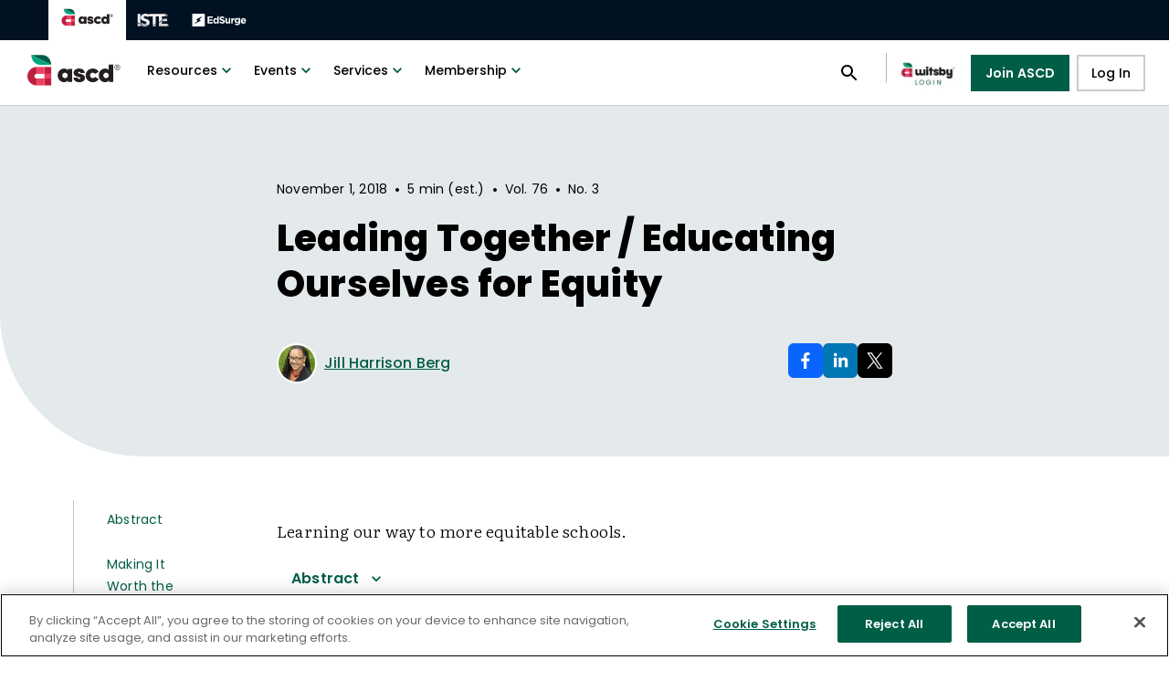

--- FILE ---
content_type: text/html; charset=utf-8
request_url: https://ascd.org/el/articles/educating-ourselves-for-equity
body_size: 39860
content:
<!DOCTYPE html><html xmlns="http://www.w3.org/1999/xhtml" lang="en" prefix="og: http://ogp.me/ns#"><head><link rel="icon" type="image/ico" href="/favicon.ico" data-next-head=""/><link rel="preload" href="/images/isteLogo.svg" as="image" data-next-head=""/><link rel="preload" href="/images/edsurgeLogo.svg" as="image" data-next-head=""/><link rel="preload" href="/images/logo.svg" as="image" data-next-head=""/><meta charSet="UTF-8" data-next-head=""/><title data-next-head="">Leading Together / Educating Ourselves for Equity</title><link rel="canonical" href="https://www.ascd.org/el/articles/educating-ourselves-for-equity" data-next-head=""/><meta name="viewport" content="width=device-width, initial-scale=1" data-next-head=""/><meta property="og:url" content="https://www.ascd.org/el/articles/educating-ourselves-for-equity" data-next-head=""/><meta property="og:title" content="Leading Together / Educating Ourselves for Equity" data-next-head=""/><meta property="og:locale" content="en_US" data-next-head=""/><meta property="og:site_name" content="ASCD" data-next-head=""/><meta property="og:type" content="website" data-next-head=""/><meta property="og:description" content="Learning our way to more equitable schools." data-next-head=""/><meta name="twitter:site" content="@ascd" data-next-head=""/><meta name="twitter:card" content="summary_large_image" data-next-head=""/><meta name="twitter:image" content="https://library.ascd.org/m/4789e987ecddc98b/webimage-1118_84-85_shutterstock_56914960_DL.jpg?q=90" data-next-head=""/><meta property="og:image" content="https://library.ascd.org/m/4789e987ecddc98b/webimage-1118_84-85_shutterstock_56914960_DL.jpg?q=90" data-next-head=""/><link rel="preload" as="image" imageSrcSet="/_next/image?url=https%3A%2F%2Flibrary.ascd.org%2Fm%2F4789e987ecddc98b%2Fwebimage-1118_84-85_shutterstock_56914960_DL.jpg%3Fq%3D90&amp;w=640&amp;q=75 640w, /_next/image?url=https%3A%2F%2Flibrary.ascd.org%2Fm%2F4789e987ecddc98b%2Fwebimage-1118_84-85_shutterstock_56914960_DL.jpg%3Fq%3D90&amp;w=750&amp;q=75 750w, /_next/image?url=https%3A%2F%2Flibrary.ascd.org%2Fm%2F4789e987ecddc98b%2Fwebimage-1118_84-85_shutterstock_56914960_DL.jpg%3Fq%3D90&amp;w=828&amp;q=75 828w, /_next/image?url=https%3A%2F%2Flibrary.ascd.org%2Fm%2F4789e987ecddc98b%2Fwebimage-1118_84-85_shutterstock_56914960_DL.jpg%3Fq%3D90&amp;w=1080&amp;q=75 1080w, /_next/image?url=https%3A%2F%2Flibrary.ascd.org%2Fm%2F4789e987ecddc98b%2Fwebimage-1118_84-85_shutterstock_56914960_DL.jpg%3Fq%3D90&amp;w=1200&amp;q=75 1200w, /_next/image?url=https%3A%2F%2Flibrary.ascd.org%2Fm%2F4789e987ecddc98b%2Fwebimage-1118_84-85_shutterstock_56914960_DL.jpg%3Fq%3D90&amp;w=1920&amp;q=75 1920w, /_next/image?url=https%3A%2F%2Flibrary.ascd.org%2Fm%2F4789e987ecddc98b%2Fwebimage-1118_84-85_shutterstock_56914960_DL.jpg%3Fq%3D90&amp;w=2048&amp;q=75 2048w, /_next/image?url=https%3A%2F%2Flibrary.ascd.org%2Fm%2F4789e987ecddc98b%2Fwebimage-1118_84-85_shutterstock_56914960_DL.jpg%3Fq%3D90&amp;w=3840&amp;q=75 3840w" imageSizes="100vw" data-next-head=""/><link rel="preload" href="/images/Iste+ascd_horizontal_White.svg" as="image" data-next-head=""/><meta name="theme-color" content="#005E47"/><script>function OptanonWrapper() {};</script><script async="" src="https://www.googletagmanager.com/gtag/js?id=UA-36656363-2"></script><script>
            window.dataLayer = window.dataLayer || [];
            function gtag(){dataLayer.push(arguments);}
            gtag('js', new Date());
            gtag('config', 'UA-36656363-2', {
              page_path: window.location.pathname,
            });
          </script><script>(function(h,o,t,j,a,r){h.hj=h.hj||function(){
                (h.hj.q=h.hj.q||[]).push(arguments)
              };
              h._hjSettings={hjid:2983844,hjsv:6};
              a=o.getElementsByTagName('head')[0];
              r=o.createElement('script');r.async=1;
              r.src=t+h._hjSettings.hjid+j+h._hjSettings.hjsv;
              a.appendChild(r);})(window,document,'https://static.hotjar.com/c/hotjar-','.js?sv=');</script><script type="text/javascript" id="hs-script-loader" async="" defer="" src="//js.hs-scripts.com/8020079.js"></script><script async="" type="text/javascript" src="//js.hsforms.net/forms/v2.js"></script><script async="" src="https://code.jquery.com/jquery-3.6.0.min.js" integrity="sha256-/xUj+3OJU5yExlq6GSYGSHk7tPXikynS7ogEvDej/m4=" crossorigin="anonymous"></script><script src="//cdn.tinypass.com/api/tinypass.min.js"></script><script>
              tp = window.tp || [];
              tp.push(["setDebug", false]);
              tp.push(["setAid", "DmMArAGKpu"]);
              tp.push(["setEndpoint", "https://buy.tinypass.com/api/v3"]);
              tp.push(['setUseTinypassAccounts', false]);
              tp.push(['setUsePianoIdUserProvider', false]);
              tp.push(['setUsePianoIdLiteUserProvider', true]);
              tp.push(["addHandler", "checkoutComplete", function(conversion){ 
                if(conversion.termId == "TM3OTPE1GBBM" || conversion.termId == "TMWT4N9TI9KQ" || conversion.termId == "TMJ6CBWGUSSM" || conversion.termId == "TMRZJ414MTXR" || conversion.termId == "TMC764ML2NVH" || conversion.termId == "TMFHVS5DHME2" || conversion.termId == "TMQ8C80WTFDO" || conversion.termId == "TM9QBVQ2WQKS" || conversion.termId == "TMIBEGX7XLOZ" || conversion.termId == "TMWIOIJEXXVZ" || conversion.termId == "TM1GHB427ENS" || conversion.termId == "TMD5F0750KWE") {  
                  location.href = "https://events.ascd.org/thank-you";
                }
              }]);
              
              function onCompleteUpgradePurchase() { 
                location.href = "https://events.ascd.org/thank-you"; 
              } 
              tp.push(["addHandler", "completeUpgradePurchase", onCompleteUpgradePurchase]);       
              
              tp.push(["init", function() {
                  tp.experience.init();
                  tp.pianoId.init({
                    displayMode: 'modal',
                });
              }]);</script><script>
                !function(f,b,e,v,n,t,s)
                {if(f.fbq)return;n=f.fbq=function(){n.callMethod?
                n.callMethod.apply(n,arguments):n.queue.push(arguments)};
                if(!f._fbq)f._fbq=n;n.push=n;n.loaded=!0;n.version='2.0';
                n.queue=[];t=b.createElement(e);t.async=!0;
                t.src=v;s=b.getElementsByTagName(e)[0];
                s.parentNode.insertBefore(t,s)}(window, document,'script',
                'https://connect.facebook.net/en_US/fbevents.js');
                fbq('init', '914910645227747');
                fbq('track', 'PageView');
              </script><script>
                (function () {
                  /**
                   * String.prototype.replaceAll() polyfill
                   * https://gomakethings.com/how-to-replace-a-section-of-a-string-with-another-one-with-vanilla-js/
                   * @author Chris Ferdinandi
                   * @license MIT
                   */
                  if (!String.prototype.replaceAll) {
                    String.prototype.replaceAll = function(str, newStr){

                      // If a regex pattern
                      if (Object.prototype.toString.call(str).toLowerCase() === '[object regexp]') {
                        return this.replace(str, newStr);
                      }

                      // If a string
                      return this.replace(new RegExp(str, 'g'), newStr);

                    };
                  }
                })();
                </script><noscript>
            <img
              height='1'
              width='1'
              style='display:none'
              src='https://www.facebook.com/tr?id={914910645227747}&ev=PageView&noscript=1'
            />
          </noscript><script async="" type="text/javascript" src="https://cdn.cookielaw.org/consent/01991a31-ed62-70fc-81bd-cb26b28076ac/OtAutoBlock.js"></script><script async="" src="https://cdn.cookielaw.org/scripttemplates/otSDKStub.js" type="text/javascript" data-domain-script="01991a31-ed62-70fc-81bd-cb26b28076ac"></script><script>
            !function(e,t,n,s,u,a)
            {e.twq ||
              ((s = e.twq =
                function () {
                  s.exe ? s.exe.apply(s, arguments) : s.queue.push(arguments)
                }),
              (s.version = '1.1'),
              (s.queue = []),
              (u = t.createElement(n)),
              (u.async = !0),
              (u.src = 'https://static.ads-twitter.com/uwt.js'),
              (a = t.getElementsByTagName(n)[0]),
              a.parentNode.insertBefore(u, a))}
            (window,document,'script'); twq('config','nz7l1');
         </script><link rel="preload" href="/_next/static/css/a1c1b5b76b65a013.css" as="style"/><link rel="stylesheet" href="/_next/static/css/a1c1b5b76b65a013.css" data-n-g=""/><noscript data-n-css=""></noscript><script defer="" nomodule="" src="/_next/static/chunks/polyfills-42372ed130431b0a.js"></script><script src="/_next/static/chunks/webpack-5305983790b35f3d.js" defer=""></script><script src="/_next/static/chunks/framework-c915c60645c3fa52.js" defer=""></script><script src="/_next/static/chunks/main-3cfec997b1bb297a.js" defer=""></script><script src="/_next/static/chunks/pages/_app-a37ccf07be71176b.js" defer=""></script><script src="/_next/static/chunks/2340-1b0f1807d615f6ef.js" defer=""></script><script src="/_next/static/chunks/6371-89a6099b0d81428a.js" defer=""></script><script src="/_next/static/chunks/5820-ed65c588b3f12a89.js" defer=""></script><script src="/_next/static/chunks/2228-1b9de8843ee073b4.js" defer=""></script><script src="/_next/static/chunks/8230-0d061d99ae730c6a.js" defer=""></script><script src="/_next/static/chunks/4160-eabf3e239b6f2a05.js" defer=""></script><script src="/_next/static/chunks/3082-dbcbbfccf6d0e64e.js" defer=""></script><script src="/_next/static/chunks/2973-6e7b7365e4020c62.js" defer=""></script><script src="/_next/static/chunks/9104-9a8b0c05fe82f200.js" defer=""></script><script src="/_next/static/chunks/1250-c2e881523447e301.js" defer=""></script><script src="/_next/static/chunks/8457-9f4dbafe34c73f2f.js" defer=""></script><script src="/_next/static/chunks/4414-019d5f16165ec1fa.js" defer=""></script><script src="/_next/static/chunks/8823-26a826a3a6cab0b7.js" defer=""></script><script src="/_next/static/chunks/9606-34885c70f0b954dc.js" defer=""></script><script src="/_next/static/chunks/1601-62a741a4b16cbb6e.js" defer=""></script><script src="/_next/static/chunks/6497-9602f470ccf29cea.js" defer=""></script><script src="/_next/static/chunks/8496-6ca8b23aa2f21f46.js" defer=""></script><script src="/_next/static/chunks/4175-1392997ba85dc5d4.js" defer=""></script><script src="/_next/static/chunks/pages/el/articles/%5Barticle%5D-6887c51dcdc433ed.js" defer=""></script><script src="/_next/static/zLtyEeevA53AYSCG7L1bM/_buildManifest.js" defer=""></script><script src="/_next/static/zLtyEeevA53AYSCG7L1bM/_ssgManifest.js" defer=""></script></head><body><script type="text/javascript">
              _linkedin_partner_id = "3361793"; window._linkedin_data_partner_ids = window._linkedin_data_partner_ids || []; window._linkedin_data_partner_ids.push(_linkedin_partner_id);
              </script><script>
            (function(){var s = document.getElementsByTagName("script")[0]; var b = document.createElement("script"); b.type = "text/javascript";b.async = true; b.src = "https://snap.licdn.com/li.lms-analytics/insight.min.js"; s.parentNode.insertBefore(b, s);})();
            </script><noscript>
            {' '}
            <img
              height='1'
              width='1'
              style='display:none;'
              alt=''
              src='https://px.ads.linkedin.com/collect/?pid=3361793&fmt=gif'
            />{' '}
          </noscript><noscript><iframe title="GTM-GTM-KJ59PRS" src="https://www.googletagmanager.com/ns.html?id=GTM-KJ59PRS" height="0" width="0" style="display:none;visibility:hidden"></iframe></noscript><div id="__next"><style data-emotion="css-global ht8fmb">html{-webkit-font-smoothing:antialiased;-moz-osx-font-smoothing:grayscale;box-sizing:border-box;-webkit-text-size-adjust:100%;}*,*::before,*::after{box-sizing:inherit;}strong,b{font-weight:700;}body{margin:0;color:#000000;font-family:'Poppins',sans-serif;font-weight:400;font-size:1rem;line-height:1.5;background-color:#fff;}@media print{body{background-color:#fff;}}body::backdrop{background-color:#fff;}body{background-color:#fff;}</style><style data-emotion="css-global 1ej7scf">.pianoSignupWrapperActive{position:relative;max-width:675px;}.pianoSignupWrapperActive:before{content:"";position:absolute;bottom:100%;left:0;right:0;height:200px;background-image:linear-gradient(to top, #ffffff 0%, #ffffff 10%, rgba(255, 255, 255, 0) 50%);}.piano-hide-all{display:none;}</style><div class="MuiBox-root css-0" data-testid="layout"><style data-emotion="css 1a9rwan">.css-1a9rwan{display:-webkit-box;display:-webkit-flex;display:-ms-flexbox;display:flex;-webkit-flex-direction:column;-ms-flex-direction:column;flex-direction:column;width:100%;box-sizing:border-box;-webkit-flex-shrink:0;-ms-flex-negative:0;flex-shrink:0;position:fixed;z-index:1100;top:0;left:auto;right:0;--AppBar-background:#005E47;--AppBar-color:#fff;background-color:var(--AppBar-background);color:var(--AppBar-color);background-color:#FFFFFF;color:#000000;border-bottom:1px solid rgba(0, 0, 0, 0.2);top:0px;}@media print{.css-1a9rwan{position:absolute;}}@media (min-width:0px){.css-1a9rwan{height:56px;}}@media (min-width:900px){.css-1a9rwan{height:116px;}}</style><style data-emotion="css 129zx7p">.css-129zx7p{background-color:#fff;color:#000000;-webkit-transition:box-shadow 300ms cubic-bezier(0.4, 0, 0.2, 1) 0ms;transition:box-shadow 300ms cubic-bezier(0.4, 0, 0.2, 1) 0ms;box-shadow:var(--Paper-shadow);background-image:var(--Paper-overlay);display:-webkit-box;display:-webkit-flex;display:-ms-flexbox;display:flex;-webkit-flex-direction:column;-ms-flex-direction:column;flex-direction:column;width:100%;box-sizing:border-box;-webkit-flex-shrink:0;-ms-flex-negative:0;flex-shrink:0;position:fixed;z-index:1100;top:0;left:auto;right:0;--AppBar-background:#005E47;--AppBar-color:#fff;background-color:var(--AppBar-background);color:var(--AppBar-color);background-color:#FFFFFF;color:#000000;border-bottom:1px solid rgba(0, 0, 0, 0.2);top:0px;}@media print{.css-129zx7p{position:absolute;}}@media (min-width:0px){.css-129zx7p{height:56px;}}@media (min-width:900px){.css-129zx7p{height:116px;}}</style><header class="MuiPaper-root MuiPaper-elevation MuiPaper-elevation0 MuiAppBar-root MuiAppBar-colorPrimary MuiAppBar-positionFixed mui-fixed css-129zx7p" data-testid="header" style="--Paper-shadow:none"><style data-emotion="css 16p22al">.css-16p22al{position:relative;display:-webkit-box;display:-webkit-flex;display:-ms-flexbox;display:flex;-webkit-align-items:center;-webkit-box-align:center;-ms-flex-align:center;align-items:center;min-height:56px;height:44px!important;min-height:44px!important;position:relative;background-color:rgb(0 17 34 / 1);}@media (min-width:0px){@media (orientation: landscape){.css-16p22al{min-height:48px;}}}@media (min-width:600px){.css-16p22al{min-height:64px;}}@media (min-width:0px){.css-16p22al{padding-left:calc(2vw + 27px);padding-right:2vw;}}@media (min-width:1536px){.css-16p22al{padding-left:calc(10vw + 27px);padding-right:10vw;}}</style><div class="MuiToolbar-root MuiToolbar-regular css-16p22al" data-testid="partnership-header-desktop"><style data-emotion="css 1dad5m2">.css-1dad5m2{--Grid-columns:12;--Grid-columnSpacing:0px;--Grid-rowSpacing:0px;-webkit-flex-direction:row;-ms-flex-direction:row;flex-direction:row;min-width:0;box-sizing:border-box;display:-webkit-box;display:-webkit-flex;display:-ms-flexbox;display:flex;-webkit-box-flex-wrap:wrap;-webkit-flex-wrap:wrap;-ms-flex-wrap:wrap;flex-wrap:wrap;gap:var(--Grid-rowSpacing) var(--Grid-columnSpacing);-webkit-align-items:center;-webkit-box-align:center;-ms-flex-align:center;align-items:center;}.css-1dad5m2 >*{--Grid-parent-columns:12;}.css-1dad5m2 >*{--Grid-parent-columnSpacing:0px;}.css-1dad5m2 >*{--Grid-parent-rowSpacing:0px;}</style><div class="MuiGrid-root MuiGrid-container MuiGrid-direction-xs-row css-1dad5m2"><style data-emotion="css c8hvdp">.css-c8hvdp{--Grid-columns:12;-webkit-flex-direction:row;-ms-flex-direction:row;flex-direction:row;min-width:0;box-sizing:border-box;display:-webkit-box;display:-webkit-flex;display:-ms-flexbox;display:flex;-webkit-box-flex-wrap:wrap;-webkit-flex-wrap:wrap;-ms-flex-wrap:wrap;flex-wrap:wrap;gap:var(--Grid-rowSpacing) var(--Grid-columnSpacing);}</style><div class="MuiGrid-root MuiGrid-container MuiGrid-direction-xs-row css-c8hvdp"><style data-emotion="css lnugi3">.css-lnugi3{margin-right:14px;}</style><div class="MuiBox-root css-lnugi3" tabindex="0"><style data-emotion="css zc43sp">.css-zc43sp{-webkit-text-decoration:underline;text-decoration:underline;text-decoration-color:var(--Link-underlineColor);--Link-underlineColor:rgba(0, 94, 71, 0.4);cursor:pointer;position:static;padding:12px;background-color:white;}.css-zc43sp:hover{text-decoration-color:inherit;}</style><style data-emotion="css 1uq2v7f">.css-1uq2v7f{margin:0;font:inherit;line-height:inherit;letter-spacing:inherit;color:#005E47;-webkit-text-decoration:underline;text-decoration:underline;text-decoration-color:var(--Link-underlineColor);--Link-underlineColor:rgba(0, 94, 71, 0.4);cursor:pointer;position:static;padding:12px;background-color:white;}.css-1uq2v7f.Mui-error{font-size:5rem;font-weight:800;line-height:5rem;letter-spacing:0.2px;}@media (min-width:900px){.css-1uq2v7f.Mui-error{font-size:7.5rem;line-height:7.5rem;}}.css-1uq2v7f:hover{text-decoration-color:inherit;}</style><a class="MuiTypography-root MuiTypography-inherit MuiLink-root MuiLink-underlineAlways css-1uq2v7f" href="/"><img data-testid="partnership-header-desktop-ascd-logo" alt="Homepage" width="61" height="20" decoding="async" data-nimg="1" style="color:transparent" src="/images/logo.svg"/></a><style data-emotion="css gt2s8l">.css-gt2s8l{-webkit-text-decoration:underline;text-decoration:underline;text-decoration-color:var(--Link-underlineColor);--Link-underlineColor:rgba(0, 94, 71, 0.4);cursor:pointer;position:static;padding:12px;}.css-gt2s8l:hover{text-decoration-color:inherit;}</style><style data-emotion="css 1auak5m">.css-1auak5m{margin:0;font:inherit;line-height:inherit;letter-spacing:inherit;color:#005E47;-webkit-text-decoration:underline;text-decoration:underline;text-decoration-color:var(--Link-underlineColor);--Link-underlineColor:rgba(0, 94, 71, 0.4);cursor:pointer;position:static;padding:12px;}.css-1auak5m.Mui-error{font-size:5rem;font-weight:800;line-height:5rem;letter-spacing:0.2px;}@media (min-width:900px){.css-1auak5m.Mui-error{font-size:7.5rem;line-height:7.5rem;}}.css-1auak5m:hover{text-decoration-color:inherit;}</style><a class="MuiTypography-root MuiTypography-inherit MuiLink-root MuiLink-underlineAlways css-1auak5m" href="https://iste.org/"><img data-testid="partnership-header-desktop-iste-logo" alt="ISTE" width="36" height="20" decoding="async" data-nimg="1" style="color:transparent" src="/images/isteLogo.svg"/></a><a class="MuiTypography-root MuiTypography-inherit MuiLink-root MuiLink-underlineAlways css-1auak5m" href="https://www.edsurge.com/"><img data-testid="partnership-header-desktop-edsurge-logo" alt="EdSurge" width="60" height="20" decoding="async" data-nimg="1" style="color:transparent" src="/images/edsurgeLogo.svg"/></a></div></div></div></div><style data-emotion="css 14ox3si">.css-14ox3si{position:relative;display:-webkit-box;display:-webkit-flex;display:-ms-flexbox;display:flex;-webkit-align-items:center;-webkit-box-align:center;-ms-flex-align:center;align-items:center;min-height:56px;height:72px!important;min-height:72px!important;position:relative;}@media (min-width:0px){@media (orientation: landscape){.css-14ox3si{min-height:48px;}}}@media (min-width:600px){.css-14ox3si{min-height:64px;}}@media (min-width:0px){.css-14ox3si{padding-left:2vw;padding-right:2vw;}}@media (min-width:1536px){.css-14ox3si{padding-left:10vw;padding-right:10vw;}}</style><div class="MuiToolbar-root MuiToolbar-regular css-14ox3si" data-testid="header-desktop"><style data-emotion="css v8yqo2">.css-v8yqo2{--Grid-columns:12;--Grid-columnSpacing:0px;--Grid-rowSpacing:0px;-webkit-flex-direction:row;-ms-flex-direction:row;flex-direction:row;min-width:0;box-sizing:border-box;display:-webkit-box;display:-webkit-flex;display:-ms-flexbox;display:flex;-webkit-box-flex-wrap:wrap;-webkit-flex-wrap:wrap;-ms-flex-wrap:wrap;flex-wrap:wrap;gap:var(--Grid-rowSpacing) var(--Grid-columnSpacing);-webkit-align-items:center;-webkit-box-align:center;-ms-flex-align:center;align-items:center;-webkit-box-pack:justify;-webkit-justify-content:space-between;justify-content:space-between;width:100%;}.css-v8yqo2 >*{--Grid-parent-columns:12;}.css-v8yqo2 >*{--Grid-parent-columnSpacing:0px;}.css-v8yqo2 >*{--Grid-parent-rowSpacing:0px;}</style><div class="MuiGrid-root MuiGrid-container MuiGrid-direction-xs-row css-v8yqo2"><div class="MuiGrid-root MuiGrid-container MuiGrid-direction-xs-row css-c8hvdp"><style data-emotion="css 1jaaoc">.css-1jaaoc{-webkit-text-decoration:underline;text-decoration:underline;text-decoration-color:var(--Link-underlineColor);--Link-underlineColor:rgba(0, 94, 71, 0.4);position:absolute;color:#FFFFFF;background:primary.main;font-size:18px;padding:12px 16px;border-radius:4px;box-shadow:0px 3px 3px -2px rgba(0,0,0,0.2),0px 3px 4px 0px rgba(0,0,0,0.14),0px 1px 8px 0px rgba(0,0,0,0.12);-webkit-transform:translate(-50%, -180%);-moz-transform:translate(-50%, -180%);-ms-transform:translate(-50%, -180%);transform:translate(-50%, -180%);-webkit-transition:-webkit-transform 0.3s;transition:transform 0.3s;z-index:100;}.css-1jaaoc:hover{text-decoration-color:inherit;}@media (min-width:0px){.css-1jaaoc{left:35%;top:-150px;}}@media (min-width:600px){.css-1jaaoc{left:43.5%;}}.css-1jaaoc:focus{background:hover.main;-webkit-transform:translateY(-20%);-moz-transform:translateY(-20%);-ms-transform:translateY(-20%);transform:translateY(-20%);}</style><style data-emotion="css 1gbl0vq">.css-1gbl0vq{margin:0;font:inherit;line-height:inherit;letter-spacing:inherit;color:#005E47;-webkit-text-decoration:underline;text-decoration:underline;text-decoration-color:var(--Link-underlineColor);--Link-underlineColor:rgba(0, 94, 71, 0.4);position:absolute;color:#FFFFFF;background:primary.main;font-size:18px;padding:12px 16px;border-radius:4px;box-shadow:0px 3px 3px -2px rgba(0,0,0,0.2),0px 3px 4px 0px rgba(0,0,0,0.14),0px 1px 8px 0px rgba(0,0,0,0.12);-webkit-transform:translate(-50%, -180%);-moz-transform:translate(-50%, -180%);-ms-transform:translate(-50%, -180%);transform:translate(-50%, -180%);-webkit-transition:-webkit-transform 0.3s;transition:transform 0.3s;z-index:100;}.css-1gbl0vq.Mui-error{font-size:5rem;font-weight:800;line-height:5rem;letter-spacing:0.2px;}@media (min-width:900px){.css-1gbl0vq.Mui-error{font-size:7.5rem;line-height:7.5rem;}}.css-1gbl0vq:hover{text-decoration-color:inherit;}@media (min-width:0px){.css-1gbl0vq{left:35%;top:-150px;}}@media (min-width:600px){.css-1gbl0vq{left:43.5%;}}.css-1gbl0vq:focus{background:hover.main;-webkit-transform:translateY(-20%);-moz-transform:translateY(-20%);-ms-transform:translateY(-20%);transform:translateY(-20%);}</style><a class="MuiTypography-root MuiTypography-inherit MuiLink-root MuiLink-underlineAlways css-1gbl0vq" href="#mainContent">Skip to content</a><div class="MuiBox-root css-lnugi3" tabindex="0"><style data-emotion="css 11dlls5">.css-11dlls5{-webkit-text-decoration:underline;text-decoration:underline;text-decoration-color:var(--Link-underlineColor);--Link-underlineColor:rgba(0, 94, 71, 0.4);padding-top:0px;cursor:pointer;position:static;}.css-11dlls5:hover{text-decoration-color:inherit;}</style><style data-emotion="css 1emrl41">.css-1emrl41{margin:0;font:inherit;line-height:inherit;letter-spacing:inherit;color:#005E47;-webkit-text-decoration:underline;text-decoration:underline;text-decoration-color:var(--Link-underlineColor);--Link-underlineColor:rgba(0, 94, 71, 0.4);padding-top:0px;cursor:pointer;position:static;}.css-1emrl41.Mui-error{font-size:5rem;font-weight:800;line-height:5rem;letter-spacing:0.2px;}@media (min-width:900px){.css-1emrl41.Mui-error{font-size:7.5rem;line-height:7.5rem;}}.css-1emrl41:hover{text-decoration-color:inherit;}</style><a class="MuiTypography-root MuiTypography-inherit MuiLink-root MuiLink-underlineAlways css-1emrl41" href="/"><img data-testid="ascd-logo-desktop" alt="ascd logo" width="109" height="36" decoding="async" data-nimg="1" style="color:transparent" src="/images/logo.svg"/></a></div><style data-emotion="css 186rx92">.css-186rx92{height:100%;display:-webkit-box;display:-webkit-flex;display:-ms-flexbox;display:flex;-webkit-flex-direction:column;-ms-flex-direction:column;flex-direction:column;-webkit-align-items:center;-webkit-box-align:center;-ms-flex-align:center;align-items:center;-webkit-box-pack:justify;-webkit-justify-content:space-between;justify-content:space-between;font-size:0.875rem;font-weight:600;line-height:18px;letter-spacing:0.2px;}@media (min-width:0px){.css-186rx92{padding:40px 0 20px;}}@media (min-width:960px){.css-186rx92{padding:0px;}}.css-186rx92 ul{list-style-type:none;padding-left:0px;margin-block-start:0px;margin-block-end:0px;width:100%;}@media (min-width:0px){.css-186rx92 ul li{display:block;margin:18px 24px;}}@media (min-width:960px){.css-186rx92 ul li{display:inline-block;margin:0px;}}</style><nav class="MuiBox-root css-186rx92" aria-label="Main Navigation"><ul><style data-emotion="css 1lpzqh8">.css-1lpzqh8{display:-webkit-box;display:-webkit-flex;display:-ms-flexbox;display:flex;-webkit-box-pack:start;-ms-flex-pack:start;-webkit-justify-content:flex-start;justify-content:flex-start;-webkit-align-items:center;-webkit-box-align:center;-ms-flex-align:center;align-items:center;position:relative;-webkit-text-decoration:none;text-decoration:none;width:100%;box-sizing:border-box;text-align:left;padding-top:8px;padding-bottom:8px;padding-left:16px;padding-right:16px;width:initial;padding:0px;}@media (min-width:0px){.css-1lpzqh8{min-width:initial;border-bottom:1px solid rgba(33, 33, 33, 0.08);}}@media (min-width:600px){.css-1lpzqh8{min-width:275px;}}@media (min-width:960px){.css-1lpzqh8{min-width:initial;border-bottom:none;}}</style><li class="MuiListItem-root MuiListItem-gutters MuiListItem-padding css-1lpzqh8" data-testid="menu-resources"><style data-emotion="css 16qkmrx">.css-16qkmrx{font-family:'Poppins',sans-serif;font-weight:500;font-size:0.875rem;line-height:1.75;text-transform:uppercase;min-width:64px;padding:6px 16px;border:0;border-radius:4px;-webkit-transition:background-color 250ms cubic-bezier(0.4, 0, 0.2, 1) 0ms,box-shadow 250ms cubic-bezier(0.4, 0, 0.2, 1) 0ms,border-color 250ms cubic-bezier(0.4, 0, 0.2, 1) 0ms,color 250ms cubic-bezier(0.4, 0, 0.2, 1) 0ms;transition:background-color 250ms cubic-bezier(0.4, 0, 0.2, 1) 0ms,box-shadow 250ms cubic-bezier(0.4, 0, 0.2, 1) 0ms,border-color 250ms cubic-bezier(0.4, 0, 0.2, 1) 0ms,color 250ms cubic-bezier(0.4, 0, 0.2, 1) 0ms;--variant-textColor:#005E47;--variant-outlinedColor:#005E47;--variant-outlinedBorder:rgba(0, 94, 71, 0.5);--variant-containedColor:#fff;--variant-containedBg:#005E47;box-shadow:none;-webkit-transition:background-color 250ms cubic-bezier(0.4, 0, 0.2, 1) 0ms,box-shadow 250ms cubic-bezier(0.4, 0, 0.2, 1) 0ms,border-color 250ms cubic-bezier(0.4, 0, 0.2, 1) 0ms;transition:background-color 250ms cubic-bezier(0.4, 0, 0.2, 1) 0ms,box-shadow 250ms cubic-bezier(0.4, 0, 0.2, 1) 0ms,border-color 250ms cubic-bezier(0.4, 0, 0.2, 1) 0ms;border-radius:2px;text-transform:none;color:initial;width:100%;background-color:transparent;}.css-16qkmrx:hover{-webkit-text-decoration:none;text-decoration:none;}.css-16qkmrx.Mui-disabled{color:#000000;}@media (hover: hover){.css-16qkmrx:hover{--variant-containedBg:rgb(0, 65, 49);--variant-textBg:rgba(0, 94, 71, 0.04);--variant-outlinedBorder:#005E47;--variant-outlinedBg:rgba(0, 94, 71, 0.04);}}.css-16qkmrx:hover{box-shadow:none;}.css-16qkmrx.Mui-focusVisible{box-shadow:none;}.css-16qkmrx:active{box-shadow:none;}.css-16qkmrx.Mui-disabled{box-shadow:none;}.css-16qkmrx.MuiButton-loading{color:transparent;}@media (min-width:0px){.css-16qkmrx{padding:6px 12px 20px;font-size:20px;font-weight:700;line-height:28px;}}@media (min-width:960px){.css-16qkmrx{padding:6px 12px;font-size:0.875rem;font-weight:500;line-height:1.75;}}.css-16qkmrx:hover{background-color:transparent;color:#0C8671;-webkit-text-decoration:underline;text-decoration:underline;}.css-16qkmrx:hover .MuiButton-endIcon{color:#0C8671;}.css-16qkmrx:focus{background-color:#E4E9EC;color:#0C8671;-webkit-text-decoration:underline;text-decoration:underline;}.css-16qkmrx:focus .MuiButton-endIcon{color:#0C8671;}.css-16qkmrx:focus-visible{background-color:#E4E9EC;color:#0C8671;-webkit-text-decoration:underline;text-decoration:underline;}.css-16qkmrx:focus:not(:focus-visible){background-color:transparent;color:initial;-webkit-text-decoration:none;text-decoration:none;}.css-16qkmrx span.MuiButton-endIcon{-webkit-transition:0.2s;transition:0.2s;margin-left:0px;}.css-16qkmrx .MuiButton-startIcon{color:#00A77E;margin-left:0px;margin-right:18px;}@media (min-width:960px){.css-16qkmrx .MuiButton-startIcon{display:none;}}.css-16qkmrx .MuiButton-startIcon .MuiSvgIcon-root{width:20px;height:20px;}.css-16qkmrx .MuiButton-endIcon{color:#005E47;}@media (min-width:0px){.css-16qkmrx .MuiButton-endIcon{display:none;}}@media (min-width:960px){.css-16qkmrx .MuiButton-endIcon{display:inherit;}}.css-16qkmrx .MuiButton-label{display:-webkit-box;display:-webkit-flex;display:-ms-flexbox;display:flex;-webkit-flex-direction:row;-ms-flex-direction:row;flex-direction:row;-webkit-align-items:center;-webkit-box-align:center;-ms-flex-align:center;align-items:center;-webkit-box-pack:start;-ms-flex-pack:start;-webkit-justify-content:flex-start;justify-content:flex-start;}.css-16qkmrx:hover svg{color:#0C8671;}</style><style data-emotion="css 17kaobq">.css-17kaobq{display:-webkit-inline-box;display:-webkit-inline-flex;display:-ms-inline-flexbox;display:inline-flex;-webkit-align-items:center;-webkit-box-align:center;-ms-flex-align:center;align-items:center;-webkit-box-pack:center;-ms-flex-pack:center;-webkit-justify-content:center;justify-content:center;position:relative;box-sizing:border-box;-webkit-tap-highlight-color:transparent;background-color:transparent;outline:0;border:0;margin:0;border-radius:0;padding:0;cursor:pointer;-webkit-user-select:none;-moz-user-select:none;-ms-user-select:none;user-select:none;vertical-align:middle;-moz-appearance:none;-webkit-appearance:none;-webkit-text-decoration:none;text-decoration:none;color:inherit;font-family:'Poppins',sans-serif;font-weight:500;font-size:0.875rem;line-height:1.75;text-transform:uppercase;min-width:64px;padding:6px 16px;border:0;border-radius:4px;-webkit-transition:background-color 250ms cubic-bezier(0.4, 0, 0.2, 1) 0ms,box-shadow 250ms cubic-bezier(0.4, 0, 0.2, 1) 0ms,border-color 250ms cubic-bezier(0.4, 0, 0.2, 1) 0ms,color 250ms cubic-bezier(0.4, 0, 0.2, 1) 0ms;transition:background-color 250ms cubic-bezier(0.4, 0, 0.2, 1) 0ms,box-shadow 250ms cubic-bezier(0.4, 0, 0.2, 1) 0ms,border-color 250ms cubic-bezier(0.4, 0, 0.2, 1) 0ms,color 250ms cubic-bezier(0.4, 0, 0.2, 1) 0ms;--variant-textColor:#005E47;--variant-outlinedColor:#005E47;--variant-outlinedBorder:rgba(0, 94, 71, 0.5);--variant-containedColor:#fff;--variant-containedBg:#005E47;box-shadow:none;-webkit-transition:background-color 250ms cubic-bezier(0.4, 0, 0.2, 1) 0ms,box-shadow 250ms cubic-bezier(0.4, 0, 0.2, 1) 0ms,border-color 250ms cubic-bezier(0.4, 0, 0.2, 1) 0ms;transition:background-color 250ms cubic-bezier(0.4, 0, 0.2, 1) 0ms,box-shadow 250ms cubic-bezier(0.4, 0, 0.2, 1) 0ms,border-color 250ms cubic-bezier(0.4, 0, 0.2, 1) 0ms;border-radius:2px;text-transform:none;color:initial;width:100%;background-color:transparent;}.css-17kaobq::-moz-focus-inner{border-style:none;}.css-17kaobq.Mui-disabled{pointer-events:none;cursor:default;}@media print{.css-17kaobq{-webkit-print-color-adjust:exact;color-adjust:exact;}}.css-17kaobq:hover{-webkit-text-decoration:none;text-decoration:none;}.css-17kaobq.Mui-disabled{color:#000000;}@media (hover: hover){.css-17kaobq:hover{--variant-containedBg:rgb(0, 65, 49);--variant-textBg:rgba(0, 94, 71, 0.04);--variant-outlinedBorder:#005E47;--variant-outlinedBg:rgba(0, 94, 71, 0.04);}}.css-17kaobq:hover{box-shadow:none;}.css-17kaobq.Mui-focusVisible{box-shadow:none;}.css-17kaobq:active{box-shadow:none;}.css-17kaobq.Mui-disabled{box-shadow:none;}.css-17kaobq.MuiButton-loading{color:transparent;}@media (min-width:0px){.css-17kaobq{padding:6px 12px 20px;font-size:20px;font-weight:700;line-height:28px;}}@media (min-width:960px){.css-17kaobq{padding:6px 12px;font-size:0.875rem;font-weight:500;line-height:1.75;}}.css-17kaobq:hover{background-color:transparent;color:#0C8671;-webkit-text-decoration:underline;text-decoration:underline;}.css-17kaobq:hover .MuiButton-endIcon{color:#0C8671;}.css-17kaobq:focus{background-color:#E4E9EC;color:#0C8671;-webkit-text-decoration:underline;text-decoration:underline;}.css-17kaobq:focus .MuiButton-endIcon{color:#0C8671;}.css-17kaobq:focus-visible{background-color:#E4E9EC;color:#0C8671;-webkit-text-decoration:underline;text-decoration:underline;}.css-17kaobq:focus:not(:focus-visible){background-color:transparent;color:initial;-webkit-text-decoration:none;text-decoration:none;}.css-17kaobq span.MuiButton-endIcon{-webkit-transition:0.2s;transition:0.2s;margin-left:0px;}.css-17kaobq .MuiButton-startIcon{color:#00A77E;margin-left:0px;margin-right:18px;}@media (min-width:960px){.css-17kaobq .MuiButton-startIcon{display:none;}}.css-17kaobq .MuiButton-startIcon .MuiSvgIcon-root{width:20px;height:20px;}.css-17kaobq .MuiButton-endIcon{color:#005E47;}@media (min-width:0px){.css-17kaobq .MuiButton-endIcon{display:none;}}@media (min-width:960px){.css-17kaobq .MuiButton-endIcon{display:inherit;}}.css-17kaobq .MuiButton-label{display:-webkit-box;display:-webkit-flex;display:-ms-flexbox;display:flex;-webkit-flex-direction:row;-ms-flex-direction:row;flex-direction:row;-webkit-align-items:center;-webkit-box-align:center;-ms-flex-align:center;align-items:center;-webkit-box-pack:start;-ms-flex-pack:start;-webkit-justify-content:flex-start;justify-content:flex-start;}.css-17kaobq:hover svg{color:#0C8671;}</style><button class="MuiButtonBase-root MuiButton-root MuiButton-standard MuiButton-standardPrimary MuiButton-sizeMedium MuiButton-standardSizeMedium MuiButton-colorPrimary MuiButton-disableElevation MuiButton-root MuiButton-standard MuiButton-standardPrimary MuiButton-sizeMedium MuiButton-standardSizeMedium MuiButton-colorPrimary MuiButton-disableElevation css-17kaobq" tabindex="0" type="button" id="menu-resources"><style data-emotion="css cveorv">.css-cveorv{display:inherit;margin-right:8px;margin-left:-4px;}.css-cveorv>*:nth-of-type(1){font-size:20px;}</style><span class="MuiButton-icon MuiButton-startIcon MuiButton-iconSizeMedium css-cveorv"><style data-emotion="css q7mezt">.css-q7mezt{-webkit-user-select:none;-moz-user-select:none;-ms-user-select:none;user-select:none;width:1em;height:1em;display:inline-block;-webkit-flex-shrink:0;-ms-flex-negative:0;flex-shrink:0;-webkit-transition:fill 200ms cubic-bezier(0.4, 0, 0.2, 1) 0ms;transition:fill 200ms cubic-bezier(0.4, 0, 0.2, 1) 0ms;fill:currentColor;font-size:1.5rem;}</style><svg class="MuiSvgIcon-root MuiSvgIcon-fontSizeMedium css-q7mezt" focusable="false" aria-hidden="true" viewBox="0 0 24 24"><path d="M13 13v8h8v-8zM3 21h8v-8H3zM3 3v8h8V3zm13.66-1.31L11 7.34 16.66 13l5.66-5.66z"></path></svg></span>Resources<style data-emotion="css 19rmgg">.css-19rmgg{-webkit-user-select:none;-moz-user-select:none;-ms-user-select:none;user-select:none;width:1em;height:1em;display:inline-block;-webkit-flex-shrink:0;-ms-flex-negative:0;flex-shrink:0;-webkit-transition:fill 200ms cubic-bezier(0.4, 0, 0.2, 1) 0ms;transition:fill 200ms cubic-bezier(0.4, 0, 0.2, 1) 0ms;fill:currentColor;font-size:1.5rem;margin-left:auto;color:#C5CED1;-webkit-transform:rotate(180deg);-moz-transform:rotate(180deg);-ms-transform:rotate(180deg);transform:rotate(180deg);}@media (min-width:960px){.css-19rmgg{display:none;}}</style><svg class="MuiSvgIcon-root MuiSvgIcon-fontSizeMedium css-19rmgg" focusable="false" aria-hidden="true" viewBox="0 0 24 24"><path d="M21 11H6.83l3.58-3.59L9 6l-6 6 6 6 1.41-1.41L6.83 13H21z"></path></svg><style data-emotion="css 1g78ho2">.css-1g78ho2{display:inherit;margin-right:-4px;margin-left:8px;}.css-1g78ho2>*:nth-of-type(1){font-size:20px;}</style><span class="MuiButton-icon MuiButton-endIcon MuiButton-iconSizeMedium css-1g78ho2"><svg class="MuiSvgIcon-root MuiSvgIcon-fontSizeMedium css-q7mezt" focusable="false" aria-hidden="true" viewBox="0 0 24 24"><path d="M16.59 8.59 12 13.17 7.41 8.59 6 10l6 6 6-6z"></path></svg></span></button></li><style data-emotion="css htid1b">.css-htid1b .MuiPaper-rounded{border-radius:16px;box-shadow:0px 12px 17px rgba(0, 0, 0, 0.03),0px 5px 22px rgba(0, 0, 0, 0.04),0px 7px 8px rgba(0, 0, 0, 0.08);}@media (max-width:599.95px){.css-htid1b .MuiPaper-rounded{border-radius:0;max-height:100%;height:100%;max-width:100%;width:100%;position:fixed;top:0!important;left:0!important;right:0!important;}}</style><li class="MuiListItem-root MuiListItem-gutters MuiListItem-padding css-1lpzqh8" data-testid="menu-events"><button class="MuiButtonBase-root MuiButton-root MuiButton-standard MuiButton-standardPrimary MuiButton-sizeMedium MuiButton-standardSizeMedium MuiButton-colorPrimary MuiButton-disableElevation MuiButton-root MuiButton-standard MuiButton-standardPrimary MuiButton-sizeMedium MuiButton-standardSizeMedium MuiButton-colorPrimary MuiButton-disableElevation css-17kaobq" tabindex="0" type="button" id="menu-events"><span class="MuiButton-icon MuiButton-startIcon MuiButton-iconSizeMedium css-cveorv"><svg class="MuiSvgIcon-root MuiSvgIcon-fontSizeMedium css-q7mezt" focusable="false" aria-hidden="true" viewBox="0 0 24 24"><path d="M16.53 11.06 15.47 10l-4.88 4.88-2.12-2.12-1.06 1.06L10.59 17zM19 3h-1V1h-2v2H8V1H6v2H5c-1.11 0-1.99.9-1.99 2L3 19c0 1.1.89 2 2 2h14c1.1 0 2-.9 2-2V5c0-1.1-.9-2-2-2m0 16H5V8h14z"></path></svg></span>Events<svg class="MuiSvgIcon-root MuiSvgIcon-fontSizeMedium css-19rmgg" focusable="false" aria-hidden="true" viewBox="0 0 24 24"><path d="M21 11H6.83l3.58-3.59L9 6l-6 6 6 6 1.41-1.41L6.83 13H21z"></path></svg><span class="MuiButton-icon MuiButton-endIcon MuiButton-iconSizeMedium css-1g78ho2"><svg class="MuiSvgIcon-root MuiSvgIcon-fontSizeMedium css-q7mezt" focusable="false" aria-hidden="true" viewBox="0 0 24 24"><path d="M16.59 8.59 12 13.17 7.41 8.59 6 10l6 6 6-6z"></path></svg></span></button></li><li class="MuiListItem-root MuiListItem-gutters MuiListItem-padding css-1lpzqh8" data-testid="menu-services"><button class="MuiButtonBase-root MuiButton-root MuiButton-standard MuiButton-standardPrimary MuiButton-sizeMedium MuiButton-standardSizeMedium MuiButton-colorPrimary MuiButton-disableElevation MuiButton-root MuiButton-standard MuiButton-standardPrimary MuiButton-sizeMedium MuiButton-standardSizeMedium MuiButton-colorPrimary MuiButton-disableElevation css-17kaobq" tabindex="0" type="button" id="menu-services"><span class="MuiButton-icon MuiButton-startIcon MuiButton-iconSizeMedium css-cveorv"><svg class="MuiSvgIcon-root MuiSvgIcon-fontSizeMedium css-q7mezt" focusable="false" aria-hidden="true" viewBox="0 0 24 24"><path d="M20 0H4v2h16zM4 24h16v-2H4zM20 4H4c-1.1 0-2 .9-2 2v12c0 1.1.9 2 2 2h16c1.1 0 2-.9 2-2V6c0-1.1-.9-2-2-2m-8 2.75c1.24 0 2.25 1.01 2.25 2.25s-1.01 2.25-2.25 2.25S9.75 10.24 9.75 9 10.76 6.75 12 6.75M17 17H7v-1.5c0-1.67 3.33-2.5 5-2.5s5 .83 5 2.5z"></path></svg></span>Services<svg class="MuiSvgIcon-root MuiSvgIcon-fontSizeMedium css-19rmgg" focusable="false" aria-hidden="true" viewBox="0 0 24 24"><path d="M21 11H6.83l3.58-3.59L9 6l-6 6 6 6 1.41-1.41L6.83 13H21z"></path></svg><span class="MuiButton-icon MuiButton-endIcon MuiButton-iconSizeMedium css-1g78ho2"><svg class="MuiSvgIcon-root MuiSvgIcon-fontSizeMedium css-q7mezt" focusable="false" aria-hidden="true" viewBox="0 0 24 24"><path d="M16.59 8.59 12 13.17 7.41 8.59 6 10l6 6 6-6z"></path></svg></span></button></li><li class="MuiListItem-root MuiListItem-gutters MuiListItem-padding css-1lpzqh8" data-testid="menu-membership"><button class="MuiButtonBase-root MuiButton-root MuiButton-standard MuiButton-standardPrimary MuiButton-sizeMedium MuiButton-standardSizeMedium MuiButton-colorPrimary MuiButton-disableElevation MuiButton-root MuiButton-standard MuiButton-standardPrimary MuiButton-sizeMedium MuiButton-standardSizeMedium MuiButton-colorPrimary MuiButton-disableElevation css-17kaobq" tabindex="0" type="button" id="menu-membership"><span class="MuiButton-icon MuiButton-startIcon MuiButton-iconSizeMedium css-cveorv"><svg class="MuiSvgIcon-root MuiSvgIcon-fontSizeMedium css-q7mezt" focusable="false" aria-hidden="true" viewBox="0 0 24 24"><path d="M16 11c1.66 0 2.99-1.34 2.99-3S17.66 5 16 5s-3 1.34-3 3 1.34 3 3 3m-8 0c1.66 0 2.99-1.34 2.99-3S9.66 5 8 5 5 6.34 5 8s1.34 3 3 3m0 2c-2.33 0-7 1.17-7 3.5V19h14v-2.5c0-2.33-4.67-3.5-7-3.5m8 0c-.29 0-.62.02-.97.05 1.16.84 1.97 1.97 1.97 3.45V19h6v-2.5c0-2.33-4.67-3.5-7-3.5"></path></svg></span>Membership<svg class="MuiSvgIcon-root MuiSvgIcon-fontSizeMedium css-19rmgg" focusable="false" aria-hidden="true" viewBox="0 0 24 24"><path d="M21 11H6.83l3.58-3.59L9 6l-6 6 6 6 1.41-1.41L6.83 13H21z"></path></svg><span class="MuiButton-icon MuiButton-endIcon MuiButton-iconSizeMedium css-1g78ho2"><svg class="MuiSvgIcon-root MuiSvgIcon-fontSizeMedium css-q7mezt" focusable="false" aria-hidden="true" viewBox="0 0 24 24"><path d="M16.59 8.59 12 13.17 7.41 8.59 6 10l6 6 6-6z"></path></svg></span></button></li></ul></nav></div><style data-emotion="css swd2z9">.css-swd2z9{--Grid-columns:12;-webkit-flex-direction:row;-ms-flex-direction:row;flex-direction:row;min-width:0;box-sizing:border-box;display:-webkit-box;display:-webkit-flex;display:-ms-flexbox;display:flex;-webkit-box-flex-wrap:wrap;-webkit-flex-wrap:wrap;-ms-flex-wrap:wrap;flex-wrap:wrap;gap:var(--Grid-rowSpacing) var(--Grid-columnSpacing);display:-webkit-box;display:-webkit-flex;display:-ms-flexbox;display:flex;-webkit-align-items:center;-webkit-box-align:center;-ms-flex-align:center;align-items:center;-webkit-box-pack:end;-ms-flex-pack:end;-webkit-justify-content:flex-end;justify-content:flex-end;}</style><div class="MuiGrid-root MuiGrid-container MuiGrid-direction-xs-row css-swd2z9"><style data-emotion="css 3cyd2n">.css-3cyd2n{margin-right:24px;}</style><div class="MuiBox-root css-3cyd2n"><style data-emotion="css 1m6isak">.css-1m6isak{text-align:center;-webkit-flex:0 0 auto;-ms-flex:0 0 auto;flex:0 0 auto;font-size:1.5rem;padding:8px;border-radius:50%;color:rgba(0, 0, 0, 0.54);-webkit-transition:background-color 150ms cubic-bezier(0.4, 0, 0.2, 1) 0ms;transition:background-color 150ms cubic-bezier(0.4, 0, 0.2, 1) 0ms;--IconButton-hoverBg:rgba(0, 0, 0, 0.04);padding:12px;font-size:1.75rem;color:#000;padding:0;}.css-1m6isak:hover{background-color:var(--IconButton-hoverBg);}@media (hover: none){.css-1m6isak:hover{background-color:transparent;}}.css-1m6isak.Mui-disabled{background-color:transparent;color:#000000;}.css-1m6isak.MuiIconButton-loading{color:transparent;}.css-1m6isak:hover{color:#0C8671;background-color:transparent;}</style><style data-emotion="css 1hdux4h">.css-1hdux4h{display:-webkit-inline-box;display:-webkit-inline-flex;display:-ms-inline-flexbox;display:inline-flex;-webkit-align-items:center;-webkit-box-align:center;-ms-flex-align:center;align-items:center;-webkit-box-pack:center;-ms-flex-pack:center;-webkit-justify-content:center;justify-content:center;position:relative;box-sizing:border-box;-webkit-tap-highlight-color:transparent;background-color:transparent;outline:0;border:0;margin:0;border-radius:0;padding:0;cursor:pointer;-webkit-user-select:none;-moz-user-select:none;-ms-user-select:none;user-select:none;vertical-align:middle;-moz-appearance:none;-webkit-appearance:none;-webkit-text-decoration:none;text-decoration:none;color:inherit;text-align:center;-webkit-flex:0 0 auto;-ms-flex:0 0 auto;flex:0 0 auto;font-size:1.5rem;padding:8px;border-radius:50%;color:rgba(0, 0, 0, 0.54);-webkit-transition:background-color 150ms cubic-bezier(0.4, 0, 0.2, 1) 0ms;transition:background-color 150ms cubic-bezier(0.4, 0, 0.2, 1) 0ms;--IconButton-hoverBg:rgba(0, 0, 0, 0.04);padding:12px;font-size:1.75rem;color:#000;padding:0;}.css-1hdux4h::-moz-focus-inner{border-style:none;}.css-1hdux4h.Mui-disabled{pointer-events:none;cursor:default;}@media print{.css-1hdux4h{-webkit-print-color-adjust:exact;color-adjust:exact;}}.css-1hdux4h:hover{background-color:var(--IconButton-hoverBg);}@media (hover: none){.css-1hdux4h:hover{background-color:transparent;}}.css-1hdux4h.Mui-disabled{background-color:transparent;color:#000000;}.css-1hdux4h.MuiIconButton-loading{color:transparent;}.css-1hdux4h:hover{color:#0C8671;background-color:transparent;}</style><button class="MuiButtonBase-root MuiIconButton-root MuiIconButton-sizeLarge css-1hdux4h" tabindex="0" type="button" aria-label="Open search panel" data-testid="header-desktop-open-search"><svg class="MuiSvgIcon-root MuiSvgIcon-fontSizeMedium css-q7mezt" focusable="false" aria-hidden="true" viewBox="0 0 24 24"><path d="M15.5 14h-.79l-.28-.27C15.41 12.59 16 11.11 16 9.5 16 5.91 13.09 3 9.5 3S3 5.91 3 9.5 5.91 16 9.5 16c1.61 0 3.09-.59 4.23-1.57l.27.28v.79l5 4.99L20.49 19zm-6 0C7.01 14 5 11.99 5 9.5S7.01 5 9.5 5 14 7.01 14 9.5 11.99 14 9.5 14"></path></svg></button><style data-emotion="css e50th0">.css-e50th0{border-radius:0;}.css-e50th0 .MuiPopover-paper{top:0!important;left:0!important;max-width:100vw;border-radius:0;}@media (min-width:0px){.css-e50th0 .MuiPopover-paper{min-height:100%;padding:12px;}}@media (min-width:600px){.css-e50th0 .MuiPopover-paper{right:initial!important;width:323px;padding:24px;}}@media (min-width:900px){.css-e50th0 .MuiPopover-paper{right:0!important;width:initial;min-height:420px;}}</style></div><style data-emotion="css 13q4iex">.css-13q4iex{margin:0;-webkit-flex-shrink:0;-ms-flex-negative:0;flex-shrink:0;border-width:0;border-style:solid;border-color:rgba(0, 0, 0, 0.12);border-bottom-width:thin;height:100%;border-bottom-width:0;border-right-width:thin;-webkit-align-self:stretch;-ms-flex-item-align:stretch;align-self:stretch;height:auto;background-color:#C5CED1;height:32px;margin:4px;}</style><div class="MuiDivider-root MuiDivider-fullWidth MuiDivider-vertical MuiDivider-flexItem css-13q4iex" role="separator" aria-orientation="vertical"></div><style data-emotion="css t8veu7">.css-t8veu7{min-width:80px;margin-top:8px;}</style><div class="MuiBox-root css-t8veu7"><a class="MuiTypography-root MuiTypography-inherit MuiLink-root MuiLink-underlineAlways css-1emrl41" href="http://witsby.ascd.org/"><img data-testid="witsby-logo-desktop" alt="Log in to Witsby: ASCD’s Next-Generation Professional Learning and Credentialing Platform" loading="lazy" width="80" height="38" decoding="async" data-nimg="1" style="color:transparent" srcSet="/_next/image?url=%2Fimages%2F200X95_WitsbyLogin.jpg&amp;w=96&amp;q=75 1x, /_next/image?url=%2Fimages%2F200X95_WitsbyLogin.jpg&amp;w=256&amp;q=75 2x" src="/_next/image?url=%2Fimages%2F200X95_WitsbyLogin.jpg&amp;w=256&amp;q=75"/></a></div><style data-emotion="css 1isemmb">.css-1isemmb{margin-left:8px;}</style><div class="MuiBox-root css-1isemmb"><style data-emotion="css 1w1vbxm">.css-1w1vbxm{display:-webkit-box;display:-webkit-flex;display:-ms-flexbox;display:flex;-webkit-box-pack:start;-ms-flex-pack:start;-webkit-justify-content:flex-start;justify-content:flex-start;}</style><div class="MuiBox-root css-1w1vbxm"><style data-emotion="css uaugmk">.css-uaugmk{font-family:'Poppins',sans-serif;font-weight:500;font-size:0.875rem;line-height:1.75;text-transform:uppercase;min-width:64px;padding:6px 16px;border:0;border-radius:4px;-webkit-transition:background-color 250ms cubic-bezier(0.4, 0, 0.2, 1) 0ms,box-shadow 250ms cubic-bezier(0.4, 0, 0.2, 1) 0ms,border-color 250ms cubic-bezier(0.4, 0, 0.2, 1) 0ms,color 250ms cubic-bezier(0.4, 0, 0.2, 1) 0ms;transition:background-color 250ms cubic-bezier(0.4, 0, 0.2, 1) 0ms,box-shadow 250ms cubic-bezier(0.4, 0, 0.2, 1) 0ms,border-color 250ms cubic-bezier(0.4, 0, 0.2, 1) 0ms,color 250ms cubic-bezier(0.4, 0, 0.2, 1) 0ms;color:var(--variant-containedColor);background-color:var(--variant-containedBg);box-shadow:0px 3px 1px -2px rgba(0,0,0,0.2),0px 2px 2px 0px rgba(0,0,0,0.14),0px 1px 5px 0px rgba(0,0,0,0.12);--variant-textColor:#005E47;--variant-outlinedColor:#005E47;--variant-outlinedBorder:rgba(0, 94, 71, 0.5);--variant-containedColor:#fff;--variant-containedBg:#005E47;-webkit-transition:background-color 250ms cubic-bezier(0.4, 0, 0.2, 1) 0ms,box-shadow 250ms cubic-bezier(0.4, 0, 0.2, 1) 0ms,border-color 250ms cubic-bezier(0.4, 0, 0.2, 1) 0ms;transition:background-color 250ms cubic-bezier(0.4, 0, 0.2, 1) 0ms,box-shadow 250ms cubic-bezier(0.4, 0, 0.2, 1) 0ms,border-color 250ms cubic-bezier(0.4, 0, 0.2, 1) 0ms;border-radius:2px;text-transform:none;font-size:0.875rem;font-weight:600;line-height:1.5rem;letter-spacing:0.2px;min-height:40px;box-shadow:none;background-color:#005E47;color:#FFFFFF;padding:8px 16px;-webkit-text-decoration:none;text-decoration:none;white-space:nowrap;border-radius:0;}.css-uaugmk:hover{-webkit-text-decoration:none;text-decoration:none;}.css-uaugmk.Mui-disabled{color:#000000;}.css-uaugmk:hover{box-shadow:0px 2px 4px -1px rgba(0,0,0,0.2),0px 4px 5px 0px rgba(0,0,0,0.14),0px 1px 10px 0px rgba(0,0,0,0.12);}@media (hover: none){.css-uaugmk:hover{box-shadow:0px 3px 1px -2px rgba(0,0,0,0.2),0px 2px 2px 0px rgba(0,0,0,0.14),0px 1px 5px 0px rgba(0,0,0,0.12);}}.css-uaugmk:active{box-shadow:0px 5px 5px -3px rgba(0,0,0,0.2),0px 8px 10px 1px rgba(0,0,0,0.14),0px 3px 14px 2px rgba(0,0,0,0.12);}.css-uaugmk.Mui-focusVisible{box-shadow:0px 3px 5px -1px rgba(0,0,0,0.2),0px 6px 10px 0px rgba(0,0,0,0.14),0px 1px 18px 0px rgba(0,0,0,0.12);}.css-uaugmk.Mui-disabled{color:#000000;box-shadow:none;background-color:rgba(0, 0, 0, 0.12);}@media (hover: hover){.css-uaugmk:hover{--variant-containedBg:rgb(0, 65, 49);--variant-textBg:rgba(0, 94, 71, 0.04);--variant-outlinedBorder:#005E47;--variant-outlinedBg:rgba(0, 94, 71, 0.04);}}.css-uaugmk.MuiButton-loading{color:transparent;}.css-uaugmk:hover{box-shadow:none;}.css-uaugmk:hover{background-color:#0C8671;-webkit-text-decoration:underline;text-decoration:underline;}.css-uaugmk:hover{-webkit-text-decoration:underline;text-decoration:underline;}</style><style data-emotion="css 1iuw6jx">.css-1iuw6jx{display:-webkit-inline-box;display:-webkit-inline-flex;display:-ms-inline-flexbox;display:inline-flex;-webkit-align-items:center;-webkit-box-align:center;-ms-flex-align:center;align-items:center;-webkit-box-pack:center;-ms-flex-pack:center;-webkit-justify-content:center;justify-content:center;position:relative;box-sizing:border-box;-webkit-tap-highlight-color:transparent;background-color:transparent;outline:0;border:0;margin:0;border-radius:0;padding:0;cursor:pointer;-webkit-user-select:none;-moz-user-select:none;-ms-user-select:none;user-select:none;vertical-align:middle;-moz-appearance:none;-webkit-appearance:none;-webkit-text-decoration:none;text-decoration:none;color:inherit;font-family:'Poppins',sans-serif;font-weight:500;font-size:0.875rem;line-height:1.75;text-transform:uppercase;min-width:64px;padding:6px 16px;border:0;border-radius:4px;-webkit-transition:background-color 250ms cubic-bezier(0.4, 0, 0.2, 1) 0ms,box-shadow 250ms cubic-bezier(0.4, 0, 0.2, 1) 0ms,border-color 250ms cubic-bezier(0.4, 0, 0.2, 1) 0ms,color 250ms cubic-bezier(0.4, 0, 0.2, 1) 0ms;transition:background-color 250ms cubic-bezier(0.4, 0, 0.2, 1) 0ms,box-shadow 250ms cubic-bezier(0.4, 0, 0.2, 1) 0ms,border-color 250ms cubic-bezier(0.4, 0, 0.2, 1) 0ms,color 250ms cubic-bezier(0.4, 0, 0.2, 1) 0ms;color:var(--variant-containedColor);background-color:var(--variant-containedBg);box-shadow:0px 3px 1px -2px rgba(0,0,0,0.2),0px 2px 2px 0px rgba(0,0,0,0.14),0px 1px 5px 0px rgba(0,0,0,0.12);--variant-textColor:#005E47;--variant-outlinedColor:#005E47;--variant-outlinedBorder:rgba(0, 94, 71, 0.5);--variant-containedColor:#fff;--variant-containedBg:#005E47;-webkit-transition:background-color 250ms cubic-bezier(0.4, 0, 0.2, 1) 0ms,box-shadow 250ms cubic-bezier(0.4, 0, 0.2, 1) 0ms,border-color 250ms cubic-bezier(0.4, 0, 0.2, 1) 0ms;transition:background-color 250ms cubic-bezier(0.4, 0, 0.2, 1) 0ms,box-shadow 250ms cubic-bezier(0.4, 0, 0.2, 1) 0ms,border-color 250ms cubic-bezier(0.4, 0, 0.2, 1) 0ms;border-radius:2px;text-transform:none;font-size:0.875rem;font-weight:600;line-height:1.5rem;letter-spacing:0.2px;min-height:40px;box-shadow:none;background-color:#005E47;color:#FFFFFF;padding:8px 16px;-webkit-text-decoration:none;text-decoration:none;white-space:nowrap;border-radius:0;}.css-1iuw6jx::-moz-focus-inner{border-style:none;}.css-1iuw6jx.Mui-disabled{pointer-events:none;cursor:default;}@media print{.css-1iuw6jx{-webkit-print-color-adjust:exact;color-adjust:exact;}}.css-1iuw6jx:hover{-webkit-text-decoration:none;text-decoration:none;}.css-1iuw6jx.Mui-disabled{color:#000000;}.css-1iuw6jx:hover{box-shadow:0px 2px 4px -1px rgba(0,0,0,0.2),0px 4px 5px 0px rgba(0,0,0,0.14),0px 1px 10px 0px rgba(0,0,0,0.12);}@media (hover: none){.css-1iuw6jx:hover{box-shadow:0px 3px 1px -2px rgba(0,0,0,0.2),0px 2px 2px 0px rgba(0,0,0,0.14),0px 1px 5px 0px rgba(0,0,0,0.12);}}.css-1iuw6jx:active{box-shadow:0px 5px 5px -3px rgba(0,0,0,0.2),0px 8px 10px 1px rgba(0,0,0,0.14),0px 3px 14px 2px rgba(0,0,0,0.12);}.css-1iuw6jx.Mui-focusVisible{box-shadow:0px 3px 5px -1px rgba(0,0,0,0.2),0px 6px 10px 0px rgba(0,0,0,0.14),0px 1px 18px 0px rgba(0,0,0,0.12);}.css-1iuw6jx.Mui-disabled{color:#000000;box-shadow:none;background-color:rgba(0, 0, 0, 0.12);}@media (hover: hover){.css-1iuw6jx:hover{--variant-containedBg:rgb(0, 65, 49);--variant-textBg:rgba(0, 94, 71, 0.04);--variant-outlinedBorder:#005E47;--variant-outlinedBg:rgba(0, 94, 71, 0.04);}}.css-1iuw6jx.MuiButton-loading{color:transparent;}.css-1iuw6jx:hover{box-shadow:none;}.css-1iuw6jx:hover{background-color:#0C8671;-webkit-text-decoration:underline;text-decoration:underline;}.css-1iuw6jx:hover{-webkit-text-decoration:underline;text-decoration:underline;}</style><a class="MuiButtonBase-root MuiButton-root MuiButton-contained MuiButton-containedPrimary MuiButton-sizeMedium MuiButton-containedSizeMedium MuiButton-colorPrimary MuiButton-root MuiButton-contained MuiButton-containedPrimary MuiButton-sizeMedium MuiButton-containedSizeMedium MuiButton-colorPrimary css-1iuw6jx" tabindex="0" id="subscribe" href="/memberships" data-testid="undefined-button">Join ASCD</a></div></div><div class="MuiBox-root css-1isemmb"><div class="MuiBox-root css-1w1vbxm" data-testid="login-button"><style data-emotion="css hqlp10">.css-hqlp10{font-family:'Poppins',sans-serif;font-weight:500;font-size:0.875rem;line-height:1.75;text-transform:uppercase;min-width:64px;padding:6px 16px;border:0;border-radius:4px;-webkit-transition:background-color 250ms cubic-bezier(0.4, 0, 0.2, 1) 0ms,box-shadow 250ms cubic-bezier(0.4, 0, 0.2, 1) 0ms,border-color 250ms cubic-bezier(0.4, 0, 0.2, 1) 0ms,color 250ms cubic-bezier(0.4, 0, 0.2, 1) 0ms;transition:background-color 250ms cubic-bezier(0.4, 0, 0.2, 1) 0ms,box-shadow 250ms cubic-bezier(0.4, 0, 0.2, 1) 0ms,border-color 250ms cubic-bezier(0.4, 0, 0.2, 1) 0ms,color 250ms cubic-bezier(0.4, 0, 0.2, 1) 0ms;padding:5px 15px;border:1px solid currentColor;border-color:var(--variant-outlinedBorder, currentColor);background-color:var(--variant-outlinedBg);color:var(--variant-outlinedColor);--variant-textColor:#005E47;--variant-outlinedColor:#005E47;--variant-outlinedBorder:rgba(0, 94, 71, 0.5);--variant-containedColor:#fff;--variant-containedBg:#005E47;-webkit-transition:background-color 250ms cubic-bezier(0.4, 0, 0.2, 1) 0ms,box-shadow 250ms cubic-bezier(0.4, 0, 0.2, 1) 0ms,border-color 250ms cubic-bezier(0.4, 0, 0.2, 1) 0ms;transition:background-color 250ms cubic-bezier(0.4, 0, 0.2, 1) 0ms,box-shadow 250ms cubic-bezier(0.4, 0, 0.2, 1) 0ms,border-color 250ms cubic-bezier(0.4, 0, 0.2, 1) 0ms;border-radius:2px;text-transform:none;box-shadow:none;background-color:#FFFFFF;color:#000000;border:2px solid rgba(0, 0, 0, 0.2);padding:6px 14px;-webkit-text-decoration:none;text-decoration:none;white-space:nowrap;border-radius:0;}.css-hqlp10:hover{-webkit-text-decoration:none;text-decoration:none;}.css-hqlp10.Mui-disabled{color:#000000;}.css-hqlp10.Mui-disabled{border:1px solid rgba(0, 0, 0, 0.12);}@media (hover: hover){.css-hqlp10:hover{--variant-containedBg:rgb(0, 65, 49);--variant-textBg:rgba(0, 94, 71, 0.04);--variant-outlinedBorder:#005E47;--variant-outlinedBg:rgba(0, 94, 71, 0.04);}}.css-hqlp10.MuiButton-loading{color:transparent;}.css-hqlp10:hover{box-shadow:none;}.css-hqlp10:hover{color:#FFFFFF;background-color:#0C8671;border:2px solid;border-color:#0C8671;-webkit-text-decoration:underline;text-decoration:underline;}.css-hqlp10:hover{-webkit-text-decoration:underline;text-decoration:underline;}</style><style data-emotion="css y9wln0">.css-y9wln0{display:-webkit-inline-box;display:-webkit-inline-flex;display:-ms-inline-flexbox;display:inline-flex;-webkit-align-items:center;-webkit-box-align:center;-ms-flex-align:center;align-items:center;-webkit-box-pack:center;-ms-flex-pack:center;-webkit-justify-content:center;justify-content:center;position:relative;box-sizing:border-box;-webkit-tap-highlight-color:transparent;background-color:transparent;outline:0;border:0;margin:0;border-radius:0;padding:0;cursor:pointer;-webkit-user-select:none;-moz-user-select:none;-ms-user-select:none;user-select:none;vertical-align:middle;-moz-appearance:none;-webkit-appearance:none;-webkit-text-decoration:none;text-decoration:none;color:inherit;font-family:'Poppins',sans-serif;font-weight:500;font-size:0.875rem;line-height:1.75;text-transform:uppercase;min-width:64px;padding:6px 16px;border:0;border-radius:4px;-webkit-transition:background-color 250ms cubic-bezier(0.4, 0, 0.2, 1) 0ms,box-shadow 250ms cubic-bezier(0.4, 0, 0.2, 1) 0ms,border-color 250ms cubic-bezier(0.4, 0, 0.2, 1) 0ms,color 250ms cubic-bezier(0.4, 0, 0.2, 1) 0ms;transition:background-color 250ms cubic-bezier(0.4, 0, 0.2, 1) 0ms,box-shadow 250ms cubic-bezier(0.4, 0, 0.2, 1) 0ms,border-color 250ms cubic-bezier(0.4, 0, 0.2, 1) 0ms,color 250ms cubic-bezier(0.4, 0, 0.2, 1) 0ms;padding:5px 15px;border:1px solid currentColor;border-color:var(--variant-outlinedBorder, currentColor);background-color:var(--variant-outlinedBg);color:var(--variant-outlinedColor);--variant-textColor:#005E47;--variant-outlinedColor:#005E47;--variant-outlinedBorder:rgba(0, 94, 71, 0.5);--variant-containedColor:#fff;--variant-containedBg:#005E47;-webkit-transition:background-color 250ms cubic-bezier(0.4, 0, 0.2, 1) 0ms,box-shadow 250ms cubic-bezier(0.4, 0, 0.2, 1) 0ms,border-color 250ms cubic-bezier(0.4, 0, 0.2, 1) 0ms;transition:background-color 250ms cubic-bezier(0.4, 0, 0.2, 1) 0ms,box-shadow 250ms cubic-bezier(0.4, 0, 0.2, 1) 0ms,border-color 250ms cubic-bezier(0.4, 0, 0.2, 1) 0ms;border-radius:2px;text-transform:none;box-shadow:none;background-color:#FFFFFF;color:#000000;border:2px solid rgba(0, 0, 0, 0.2);padding:6px 14px;-webkit-text-decoration:none;text-decoration:none;white-space:nowrap;border-radius:0;}.css-y9wln0::-moz-focus-inner{border-style:none;}.css-y9wln0.Mui-disabled{pointer-events:none;cursor:default;}@media print{.css-y9wln0{-webkit-print-color-adjust:exact;color-adjust:exact;}}.css-y9wln0:hover{-webkit-text-decoration:none;text-decoration:none;}.css-y9wln0.Mui-disabled{color:#000000;}.css-y9wln0.Mui-disabled{border:1px solid rgba(0, 0, 0, 0.12);}@media (hover: hover){.css-y9wln0:hover{--variant-containedBg:rgb(0, 65, 49);--variant-textBg:rgba(0, 94, 71, 0.04);--variant-outlinedBorder:#005E47;--variant-outlinedBg:rgba(0, 94, 71, 0.04);}}.css-y9wln0.MuiButton-loading{color:transparent;}.css-y9wln0:hover{box-shadow:none;}.css-y9wln0:hover{color:#FFFFFF;background-color:#0C8671;border:2px solid;border-color:#0C8671;-webkit-text-decoration:underline;text-decoration:underline;}.css-y9wln0:hover{-webkit-text-decoration:underline;text-decoration:underline;}</style><button class="MuiButtonBase-root MuiButton-root MuiButton-outlined MuiButton-outlinedPrimary MuiButton-sizeMedium MuiButton-outlinedSizeMedium MuiButton-colorPrimary MuiButton-root MuiButton-outlined MuiButton-outlinedPrimary MuiButton-sizeMedium MuiButton-outlinedSizeMedium MuiButton-colorPrimary css-y9wln0" tabindex="0" type="button" id="" data-testid="login-button-button">Log In</button></div></div></div></div></div></header><style data-emotion="css bebhdb">@media (min-width:0px){.css-bebhdb{margin-top:56px;}}@media (min-width:900px){.css-bebhdb{margin-top:116px;}}</style><main class="MuiBox-root css-bebhdb" data-testid="layout-content" id="mainContent"><style data-emotion="css ya7rjg">.css-ya7rjg{display:-webkit-box;display:-webkit-flex;display:-ms-flexbox;display:flex;-webkit-flex-direction:column;-ms-flex-direction:column;flex-direction:column;-webkit-box-pack:center;-ms-flex-pack:center;-webkit-justify-content:center;justify-content:center;background-color:#E4E9EC;padding:50px 10px;width:100%;}@media (min-width:0px){.css-ya7rjg{border-bottom-left-radius:64px;}}@media (min-width:900px){.css-ya7rjg{border-bottom-left-radius:156px;height:384px;padding-top:80px;padding-bottom:80px;margin:0px;}}</style><div class="MuiBox-root css-ya7rjg" data-testid="hero-article"><style data-emotion="css 5gl1dh">.css-5gl1dh{width:100%;margin:auto;}@media (min-width:900px){.css-5gl1dh{max-width:674px;}}</style><div class="MuiBox-root css-5gl1dh"><style data-emotion="css 1bq8rkm">.css-1bq8rkm{margin-bottom:16px;display:-webkit-box;display:-webkit-flex;display:-ms-flexbox;display:flex;}</style><div class="MuiBox-root css-1bq8rkm"><style data-emotion="css qh0069">.css-qh0069{margin:0;font-size:0.875rem;font-weight:400;line-height:1.375rem;letter-spacing:0.2px;}.css-qh0069.Mui-error{font-size:5rem;font-weight:800;line-height:5rem;letter-spacing:0.2px;}@media (min-width:900px){.css-qh0069.Mui-error{font-size:7.5rem;line-height:7.5rem;}}</style><span class="MuiTypography-root MuiTypography-body3 css-qh0069">November 1, 2018</span><style data-emotion="css ibnnmb">.css-ibnnmb{margin-left:8px;margin-right:8px;}</style><div class="MuiBox-root css-ibnnmb">•</div><span class="MuiTypography-root MuiTypography-body3 css-qh0069">5 min (est.)</span><div class="MuiBox-root css-ibnnmb">•</div><span class="MuiTypography-root MuiTypography-body3 css-qh0069">Vol. <!-- -->76</span><div class="MuiBox-root css-ibnnmb">•</div><span class="MuiTypography-root MuiTypography-body3 css-qh0069">No. <!-- -->3</span></div><style data-emotion="css n53fw2">.css-n53fw2{margin-bottom:16px;margin-top:16px;}</style><div class="MuiBox-root css-n53fw2"></div><style data-emotion="css 10ib5jr">.css-10ib5jr{margin-bottom:40px;}</style><div class="MuiBox-root css-10ib5jr"><style data-emotion="css 1paqikm">.css-1paqikm{margin:0;font-family:'Poppins',sans-serif;font-weight:300;font-size:6rem;line-height:1.167;font-size:2.125rem;font-weight:800;line-height:2.625rem;letter-spacing:0.2px;}.css-1paqikm.Mui-error{font-size:5rem;font-weight:800;line-height:5rem;letter-spacing:0.2px;}@media (min-width:900px){.css-1paqikm.Mui-error{font-size:7.5rem;line-height:7.5rem;}}@media (min-width:900px){.css-1paqikm{font-size:2.5rem;line-height:3.125rem;}}</style><h1 class="MuiTypography-root MuiTypography-h1 css-1paqikm" data-testid="hero-article-title">Leading Together / Educating Ourselves for Equity</h1></div><style data-emotion="css 1f11l0v">.css-1f11l0v{--Grid-columns:12;--Grid-columnSpacing:0px;--Grid-rowSpacing:0px;-webkit-flex-direction:row;-ms-flex-direction:row;flex-direction:row;min-width:0;box-sizing:border-box;display:-webkit-box;display:-webkit-flex;display:-ms-flexbox;display:flex;-webkit-box-flex-wrap:wrap;-webkit-flex-wrap:wrap;-ms-flex-wrap:wrap;flex-wrap:wrap;gap:var(--Grid-rowSpacing) var(--Grid-columnSpacing);}.css-1f11l0v >*{--Grid-parent-columns:12;}.css-1f11l0v >*{--Grid-parent-columnSpacing:0px;}.css-1f11l0v >*{--Grid-parent-rowSpacing:0px;}</style><div class="MuiGrid-root MuiGrid-container MuiGrid-direction-xs-row css-1f11l0v"><style data-emotion="css ztjyok">.css-ztjyok{--Grid-columns:12;-webkit-box-flex:0;-webkit-flex-grow:0;-ms-flex-positive:0;flex-grow:0;-webkit-flex-basis:auto;-ms-flex-preferred-size:auto;flex-basis:auto;width:calc(100% * 12 / var(--Grid-parent-columns) - (var(--Grid-parent-columns) - 12) * (var(--Grid-parent-columnSpacing) / var(--Grid-parent-columns)));-webkit-flex-direction:row;-ms-flex-direction:row;flex-direction:row;min-width:0;box-sizing:border-box;display:-webkit-box;display:-webkit-flex;display:-ms-flexbox;display:flex;-webkit-box-flex-wrap:wrap;-webkit-flex-wrap:wrap;-ms-flex-wrap:wrap;flex-wrap:wrap;gap:var(--Grid-rowSpacing) var(--Grid-columnSpacing);-webkit-align-items:center;-webkit-box-align:center;-ms-flex-align:center;align-items:center;}@media (min-width:900px){.css-ztjyok{-webkit-box-flex:0;-webkit-flex-grow:0;-ms-flex-positive:0;flex-grow:0;-webkit-flex-basis:auto;-ms-flex-preferred-size:auto;flex-basis:auto;width:calc(100% * 7 / var(--Grid-parent-columns) - (var(--Grid-parent-columns) - 7) * (var(--Grid-parent-columnSpacing) / var(--Grid-parent-columns)));}}</style><div class="MuiGrid-root MuiGrid-container MuiGrid-direction-xs-row MuiGrid-grid-xs-12 MuiGrid-grid-md-7 css-ztjyok"><style data-emotion="css eiyb5i">.css-eiyb5i{display:-webkit-box;display:-webkit-flex;display:-ms-flexbox;display:flex;-webkit-flex-direction:row-reverse;-ms-flex-direction:row-reverse;flex-direction:row-reverse;}.css-eiyb5i .MuiAvatar-root{border:2px solid #fff;box-sizing:content-box;margin-left:var(--AvatarGroup-spacing, -8px);}.css-eiyb5i .MuiAvatar-root:last-child{margin-left:0;}</style><div class="MuiAvatarGroup-root css-eiyb5i" style="--AvatarGroup-spacing:-8px"><style data-emotion="css trm00j">.css-trm00j{position:relative;display:-webkit-box;display:-webkit-flex;display:-ms-flexbox;display:flex;-webkit-align-items:center;-webkit-box-align:center;-ms-flex-align:center;align-items:center;-webkit-box-pack:center;-ms-flex-pack:center;-webkit-justify-content:center;justify-content:center;-webkit-flex-shrink:0;-ms-flex-negative:0;flex-shrink:0;width:40px;height:40px;font-family:'Poppins',sans-serif;font-size:1.25rem;line-height:1;border-radius:50%;overflow:hidden;-webkit-user-select:none;-moz-user-select:none;-ms-user-select:none;user-select:none;}</style><div class="MuiAvatar-root MuiAvatar-circular MuiAvatarGroup-avatar css-trm00j"><style data-emotion="css 45do71">.css-45do71{width:100%;height:100%;text-align:center;object-fit:cover;color:transparent;text-indent:10000px;}</style><img alt="author avatar" src="https://library.ascd.org/m/5d289f446cb7eae2/webimage-jill_harrison_berg.jpg?q=90" class="MuiAvatar-img css-45do71"/></div></div><style data-emotion="css 1hxl4s6">.css-1hxl4s6{margin-left:8px;margin-right:0px;}</style><div class="MuiBox-root css-1hxl4s6"><a href="/people/jill-harrison-berg"><style data-emotion="css qd04yt">.css-qd04yt{margin:0;font-weight:500;font-size:1rem;line-height:1.625rem;letter-spacing:0.2px;-webkit-text-decoration:underline;text-decoration:underline;color:#005E47;}.css-qd04yt.Mui-error{font-size:5rem;font-weight:800;line-height:5rem;letter-spacing:0.2px;}@media (min-width:900px){.css-qd04yt.Mui-error{font-size:7.5rem;line-height:7.5rem;}}.css-qd04yt:hover,.css-qd04yt:focus{color:#0C8671;}</style><span class="MuiTypography-root MuiTypography-medium-link css-qd04yt">Jill Harrison Berg</span></a></div></div><style data-emotion="css 86gflx">.css-86gflx{--Grid-columns:12;-webkit-box-flex:0;-webkit-flex-grow:0;-ms-flex-positive:0;flex-grow:0;-webkit-flex-basis:auto;-ms-flex-preferred-size:auto;flex-basis:auto;width:calc(100% * 12 / var(--Grid-parent-columns) - (var(--Grid-parent-columns) - 12) * (var(--Grid-parent-columnSpacing) / var(--Grid-parent-columns)));-webkit-flex-direction:row;-ms-flex-direction:row;flex-direction:row;min-width:0;box-sizing:border-box;display:-webkit-box;display:-webkit-flex;display:-ms-flexbox;display:flex;-webkit-box-flex-wrap:wrap;-webkit-flex-wrap:wrap;-ms-flex-wrap:wrap;flex-wrap:wrap;gap:var(--Grid-rowSpacing) var(--Grid-columnSpacing);-webkit-box-pack:end;-ms-flex-pack:end;-webkit-justify-content:flex-end;justify-content:flex-end;}@media (min-width:900px){.css-86gflx{-webkit-box-flex:0;-webkit-flex-grow:0;-ms-flex-positive:0;flex-grow:0;-webkit-flex-basis:auto;-ms-flex-preferred-size:auto;flex-basis:auto;width:calc(100% * 5 / var(--Grid-parent-columns) - (var(--Grid-parent-columns) - 5) * (var(--Grid-parent-columnSpacing) / var(--Grid-parent-columns)));}}</style><div class="MuiGrid-root MuiGrid-container MuiGrid-direction-xs-row MuiGrid-grid-xs-12 MuiGrid-grid-md-5 css-86gflx"><style data-emotion="css 5ax1kt">.css-5ax1kt{display:-webkit-box;display:-webkit-flex;display:-ms-flexbox;display:flex;-webkit-flex-direction:row;-ms-flex-direction:row;flex-direction:row;gap:8px;}</style><div class="MuiBox-root css-5ax1kt" data-testid="ShareButtons"><div class="MuiBox-root css-0" data-testid="ShareButtons-facebook"><button quote="Leading Together / Educating Ourselves for Equity via ASCD" class="react-share__ShareButton" style="background-color:transparent;border:none;padding:0;font:inherit;color:inherit;cursor:pointer"><svg viewBox="0 0 64 64" width="38" height="38"><rect width="64" height="64" rx="10" ry="10" fill="#0965FE"></rect><path d="M34.1,47V33.3h4.6l0.7-5.3h-5.3v-3.4c0-1.5,0.4-2.6,2.6-2.6l2.8,0v-4.8c-0.5-0.1-2.2-0.2-4.1-0.2 c-4.1,0-6.9,2.5-6.9,7V28H24v5.3h4.6V47H34.1z" fill="white"></path></svg></button></div><div class="MuiBox-root css-0" data-testid="ShareButtons-linkedin"><button class="react-share__ShareButton" style="background-color:transparent;border:none;padding:0;font:inherit;color:inherit;cursor:pointer"><svg viewBox="0 0 64 64" width="38" height="38"><rect width="64" height="64" rx="10" ry="10" fill="#0077B5"></rect><path d="M20.4,44h5.4V26.6h-5.4V44z M23.1,18c-1.7,0-3.1,1.4-3.1,3.1c0,1.7,1.4,3.1,3.1,3.1 c1.7,0,3.1-1.4,3.1-3.1C26.2,19.4,24.8,18,23.1,18z M39.5,26.2c-2.6,0-4.4,1.4-5.1,2.8h-0.1v-2.4h-5.2V44h5.4v-8.6 c0-2.3,0.4-4.5,3.2-4.5c2.8,0,2.8,2.6,2.8,4.6V44H46v-9.5C46,29.8,45,26.2,39.5,26.2z" fill="white"></path></svg></button></div><div class="MuiBox-root css-0" data-testid="ShareButtons-twitter"><button class="react-share__ShareButton" style="background-color:transparent;border:none;padding:0;font:inherit;color:inherit;cursor:pointer"><style data-emotion="css 1xkxl7b">.css-1xkxl7b{display:-webkit-box;display:-webkit-flex;display:-ms-flexbox;display:flex;-webkit-box-pack:center;-ms-flex-pack:center;-webkit-justify-content:center;justify-content:center;-webkit-align-items:center;-webkit-box-align:center;-ms-flex-align:center;align-items:center;width:38px;height:38px;border-radius:6px;background-color:#000000;}</style><div class="MuiBox-root css-1xkxl7b"><style data-emotion="css u81msc">.css-u81msc{-webkit-user-select:none;-moz-user-select:none;-ms-user-select:none;user-select:none;width:1em;height:1em;display:inline-block;-webkit-flex-shrink:0;-ms-flex-negative:0;flex-shrink:0;-webkit-transition:fill 200ms cubic-bezier(0.4, 0, 0.2, 1) 0ms;transition:fill 200ms cubic-bezier(0.4, 0, 0.2, 1) 0ms;font-size:1.5rem;}</style><svg class="MuiSvgIcon-root MuiSvgIcon-fontSizeMedium css-u81msc" focusable="false" aria-hidden="true" viewBox="-6 -6 44 44" version="1.1" xmlns="http://www.w3.org/2000/svg" xmlns:xlink="http://www.w3.org/1999/xlink" x="0px" y="0px" width="32" height="32" xml:space="preserve"><style type="text/css">.st0{fill:#FFFFFF;}</style><path class="st0" d="M19,13.5L30.6,0h-2.8L17.8,11.8L9.7,0H0.3l12.2,17.8L0.3,32h2.8l10.7-12.4L22.3,32h9.3L19,13.5L19,13.5z M15.2,17.9L14,16.2L4.1,2.1h4.2l8,11.4l1.2,1.8L27.9,30h-4.2L15.2,17.9L15.2,17.9z"></path></svg></div></button></div></div></div></div></div></div><div class="MuiGrid-root MuiGrid-container MuiGrid-direction-xs-row css-1f11l0v"><style data-emotion="css 107aykc">.css-107aykc{min-width:0;box-sizing:border-box;}@media (min-width:900px){.css-107aykc{-webkit-box-flex:0;-webkit-flex-grow:0;-ms-flex-positive:0;flex-grow:0;-webkit-flex-basis:auto;-ms-flex-preferred-size:auto;flex-basis:auto;width:calc(100% * 2 / var(--Grid-parent-columns) - (var(--Grid-parent-columns) - 2) * (var(--Grid-parent-columnSpacing) / var(--Grid-parent-columns)));}}@media (min-width:0px){.css-107aykc{display:none;}}@media (min-width:900px){.css-107aykc{display:block;}}</style><div class="MuiGrid-root MuiGrid-direction-xs-row MuiGrid-grid-md-2 css-107aykc"><style data-emotion="css 1djnjjs">.css-1djnjjs{margin-top:48px;margin-bottom:48px;z-index:1;}@media (min-width:0px){.css-1djnjjs{margin-left:16px;display:none;position:relative;}}@media (min-width:600px){.css-1djnjjs{margin-left:16px;display:none;}}@media (min-width:900px){.css-1djnjjs{margin-left:16px;display:block;position:-webkit-sticky;position:sticky;top:250px;}}@media (min-width:960px){.css-1djnjjs{margin-left:80px;}}</style><div class="MuiBox-root css-1djnjjs"><style data-emotion="css 1hnohmu">.css-1hnohmu{margin-left:0px;padding-left:0px;max-width:290px;background-color:white;border-left:1px solid #C4C4C4;}.css-1hnohmu *{font-size:0.875rem;line-height:18px;font-weight:400;letter-spacing:0.02px;}.css-1hnohmu ul{list-style-type:none;padding:0px;margin:0px;}.css-1hnohmu ul li{margin-top:8px;margin-bottom:8px;padding-left:20px;color:#546366;}.css-1hnohmu ul li *{text-align:left;}</style><div class="MuiBox-root css-1hnohmu" data-testid="toc-nav" aria-label="Article Table of Contents"><style data-emotion="css 1wduhak">.css-1wduhak{list-style:none;margin:0;padding:0;position:relative;padding-top:8px;padding-bottom:8px;}</style><ul class="MuiList-root MuiList-padding css-1wduhak"><style data-emotion="css 65nsjg">.css-65nsjg{display:-webkit-box;display:-webkit-flex;display:-ms-flexbox;display:flex;-webkit-box-pack:start;-ms-flex-pack:start;-webkit-justify-content:flex-start;justify-content:flex-start;-webkit-align-items:center;-webkit-box-align:center;-ms-flex-align:center;align-items:center;position:relative;-webkit-text-decoration:none;text-decoration:none;width:100%;box-sizing:border-box;text-align:left;padding-top:8px;padding-bottom:8px;padding-left:16px;padding-right:16px;padding:0px;}</style><li class="MuiListItem-root MuiListItem-gutters MuiListItem-padding css-65nsjg"><style data-emotion="css 1qb2fq9">.css-1qb2fq9{font-family:'Poppins',sans-serif;font-weight:500;font-size:0.875rem;line-height:1.75;text-transform:uppercase;min-width:64px;padding:6px 16px;border:0;border-radius:4px;-webkit-transition:background-color 250ms cubic-bezier(0.4, 0, 0.2, 1) 0ms,box-shadow 250ms cubic-bezier(0.4, 0, 0.2, 1) 0ms,border-color 250ms cubic-bezier(0.4, 0, 0.2, 1) 0ms,color 250ms cubic-bezier(0.4, 0, 0.2, 1) 0ms;transition:background-color 250ms cubic-bezier(0.4, 0, 0.2, 1) 0ms,box-shadow 250ms cubic-bezier(0.4, 0, 0.2, 1) 0ms,border-color 250ms cubic-bezier(0.4, 0, 0.2, 1) 0ms,color 250ms cubic-bezier(0.4, 0, 0.2, 1) 0ms;padding:6px 8px;color:var(--variant-textColor);background-color:var(--variant-textBg);--variant-textColor:#005E47;--variant-outlinedColor:#005E47;--variant-outlinedBorder:rgba(0, 94, 71, 0.5);--variant-containedColor:#fff;--variant-containedBg:#005E47;-webkit-transition:background-color 250ms cubic-bezier(0.4, 0, 0.2, 1) 0ms,box-shadow 250ms cubic-bezier(0.4, 0, 0.2, 1) 0ms,border-color 250ms cubic-bezier(0.4, 0, 0.2, 1) 0ms;transition:background-color 250ms cubic-bezier(0.4, 0, 0.2, 1) 0ms,box-shadow 250ms cubic-bezier(0.4, 0, 0.2, 1) 0ms,border-color 250ms cubic-bezier(0.4, 0, 0.2, 1) 0ms;border-radius:2px;text-transform:none;min-height:42px;box-shadow:none;background-color:#fff;padding:8px 16px;}.css-1qb2fq9:hover{-webkit-text-decoration:none;text-decoration:none;}.css-1qb2fq9.Mui-disabled{color:#000000;}@media (hover: hover){.css-1qb2fq9:hover{--variant-containedBg:rgb(0, 65, 49);--variant-textBg:rgba(0, 94, 71, 0.04);--variant-outlinedBorder:#005E47;--variant-outlinedBg:rgba(0, 94, 71, 0.04);}}.css-1qb2fq9.MuiButton-loading{color:transparent;}.css-1qb2fq9:hover{box-shadow:none;}.css-1qb2fq9:hover{background-color:#0C8671;color:#FFFFFF;-webkit-text-decoration:underline;text-decoration:underline;text-decoration-color:#8DD1C1;border-radius:4px;}</style><style data-emotion="css 10m0u9j">.css-10m0u9j{display:-webkit-inline-box;display:-webkit-inline-flex;display:-ms-inline-flexbox;display:inline-flex;-webkit-align-items:center;-webkit-box-align:center;-ms-flex-align:center;align-items:center;-webkit-box-pack:center;-ms-flex-pack:center;-webkit-justify-content:center;justify-content:center;position:relative;box-sizing:border-box;-webkit-tap-highlight-color:transparent;background-color:transparent;outline:0;border:0;margin:0;border-radius:0;padding:0;cursor:pointer;-webkit-user-select:none;-moz-user-select:none;-ms-user-select:none;user-select:none;vertical-align:middle;-moz-appearance:none;-webkit-appearance:none;-webkit-text-decoration:none;text-decoration:none;color:inherit;font-family:'Poppins',sans-serif;font-weight:500;font-size:0.875rem;line-height:1.75;text-transform:uppercase;min-width:64px;padding:6px 16px;border:0;border-radius:4px;-webkit-transition:background-color 250ms cubic-bezier(0.4, 0, 0.2, 1) 0ms,box-shadow 250ms cubic-bezier(0.4, 0, 0.2, 1) 0ms,border-color 250ms cubic-bezier(0.4, 0, 0.2, 1) 0ms,color 250ms cubic-bezier(0.4, 0, 0.2, 1) 0ms;transition:background-color 250ms cubic-bezier(0.4, 0, 0.2, 1) 0ms,box-shadow 250ms cubic-bezier(0.4, 0, 0.2, 1) 0ms,border-color 250ms cubic-bezier(0.4, 0, 0.2, 1) 0ms,color 250ms cubic-bezier(0.4, 0, 0.2, 1) 0ms;padding:6px 8px;color:var(--variant-textColor);background-color:var(--variant-textBg);--variant-textColor:#005E47;--variant-outlinedColor:#005E47;--variant-outlinedBorder:rgba(0, 94, 71, 0.5);--variant-containedColor:#fff;--variant-containedBg:#005E47;-webkit-transition:background-color 250ms cubic-bezier(0.4, 0, 0.2, 1) 0ms,box-shadow 250ms cubic-bezier(0.4, 0, 0.2, 1) 0ms,border-color 250ms cubic-bezier(0.4, 0, 0.2, 1) 0ms;transition:background-color 250ms cubic-bezier(0.4, 0, 0.2, 1) 0ms,box-shadow 250ms cubic-bezier(0.4, 0, 0.2, 1) 0ms,border-color 250ms cubic-bezier(0.4, 0, 0.2, 1) 0ms;border-radius:2px;text-transform:none;min-height:42px;box-shadow:none;background-color:#fff;padding:8px 16px;}.css-10m0u9j::-moz-focus-inner{border-style:none;}.css-10m0u9j.Mui-disabled{pointer-events:none;cursor:default;}@media print{.css-10m0u9j{-webkit-print-color-adjust:exact;color-adjust:exact;}}.css-10m0u9j:hover{-webkit-text-decoration:none;text-decoration:none;}.css-10m0u9j.Mui-disabled{color:#000000;}@media (hover: hover){.css-10m0u9j:hover{--variant-containedBg:rgb(0, 65, 49);--variant-textBg:rgba(0, 94, 71, 0.04);--variant-outlinedBorder:#005E47;--variant-outlinedBg:rgba(0, 94, 71, 0.04);}}.css-10m0u9j.MuiButton-loading{color:transparent;}.css-10m0u9j:hover{box-shadow:none;}.css-10m0u9j:hover{background-color:#0C8671;color:#FFFFFF;-webkit-text-decoration:underline;text-decoration:underline;text-decoration-color:#8DD1C1;border-radius:4px;}</style><button class="MuiButtonBase-root MuiButton-root MuiButton-text MuiButton-textPrimary MuiButton-sizeMedium MuiButton-textSizeMedium MuiButton-colorPrimary MuiButton-root MuiButton-text MuiButton-textPrimary MuiButton-sizeMedium MuiButton-textSizeMedium MuiButton-colorPrimary css-10m0u9j" tabindex="0" type="button"><style data-emotion="css 132z5bj">.css-132z5bj{margin:0;font-size:0.875rem;font-weight:400;line-height:1.5rem;letter-spacing:0.2px;}.css-132z5bj.Mui-error{font-size:5rem;font-weight:800;line-height:5rem;letter-spacing:0.2px;}@media (min-width:900px){.css-132z5bj.Mui-error{font-size:7.5rem;line-height:7.5rem;}}</style><span class="MuiTypography-root MuiTypography-subtitle3 css-132z5bj" data-testid="toc-label">Abstract</span></button></li><li class="MuiListItem-root MuiListItem-gutters MuiListItem-padding css-65nsjg"><button class="MuiButtonBase-root MuiButton-root MuiButton-text MuiButton-textPrimary MuiButton-sizeMedium MuiButton-textSizeMedium MuiButton-colorPrimary MuiButton-root MuiButton-text MuiButton-textPrimary MuiButton-sizeMedium MuiButton-textSizeMedium MuiButton-colorPrimary css-10m0u9j" tabindex="0" type="button"><span class="MuiTypography-root MuiTypography-subtitle3 css-132z5bj" data-testid="toc-label">Making It Worth the Risk</span></button></li><li class="MuiListItem-root MuiListItem-gutters MuiListItem-padding css-65nsjg"><button class="MuiButtonBase-root MuiButton-root MuiButton-text MuiButton-textPrimary MuiButton-sizeMedium MuiButton-textSizeMedium MuiButton-colorPrimary MuiButton-root MuiButton-text MuiButton-textPrimary MuiButton-sizeMedium MuiButton-textSizeMedium MuiButton-colorPrimary css-10m0u9j" tabindex="0" type="button"><span class="MuiTypography-root MuiTypography-subtitle3 css-132z5bj" data-testid="toc-label">Reshaping Beliefs, Practices, and Policies</span></button></li></ul></div></div></div><style data-emotion="css 1vyu5pa">.css-1vyu5pa{-webkit-box-flex:0;-webkit-flex-grow:0;-ms-flex-positive:0;flex-grow:0;-webkit-flex-basis:auto;-ms-flex-preferred-size:auto;flex-basis:auto;width:calc(100% * 12 / var(--Grid-parent-columns) - (var(--Grid-parent-columns) - 12) * (var(--Grid-parent-columnSpacing) / var(--Grid-parent-columns)));min-width:0;box-sizing:border-box;}@media (min-width:900px){.css-1vyu5pa{-webkit-box-flex:0;-webkit-flex-grow:0;-ms-flex-positive:0;flex-grow:0;-webkit-flex-basis:auto;-ms-flex-preferred-size:auto;flex-basis:auto;width:calc(100% * 8 / var(--Grid-parent-columns) - (var(--Grid-parent-columns) - 8) * (var(--Grid-parent-columnSpacing) / var(--Grid-parent-columns)));}}</style><div class="MuiGrid-root MuiGrid-direction-xs-row MuiGrid-grid-xs-12 MuiGrid-grid-md-8 css-1vyu5pa"><style data-emotion="css rno1wh">.css-rno1wh{width:100%;margin-left:auto;box-sizing:border-box;margin-right:auto;padding-left:16px;padding-right:16px;max-width:1072px;display:-webkit-box;display:-webkit-flex;display:-ms-flexbox;display:flex;-webkit-flex-direction:column;-ms-flex-direction:column;flex-direction:column;-webkit-align-items:center;-webkit-box-align:center;-ms-flex-align:center;align-items:center;}@media (min-width:600px){.css-rno1wh{padding-left:24px;padding-right:24px;}}@media (min-width:1200px){.css-rno1wh{max-width:1200px;}}@media (min-width:900px){.css-rno1wh{max-width:1072px;}}.css-rno1wh em{display:block;margin-top:4px;color:#C5CED1;}</style><div class="MuiContainer-root MuiContainer-maxWidthLg css-rno1wh"><style data-emotion="css 1n5s7cd">.css-1n5s7cd{margin-top:48px;margin-bottom:48px;width:100%;max-width:674px;}</style><div class="MuiBox-root css-1n5s7cd" id="abstract"><div class="MuiBox-root css-0"><style data-emotion="css peyime">.css-peyime{margin:0;font-family:Literata,Poppins,Arial;font-size:1.3125rem;font-weight:300;line-height:2rem;letter-spacing:0.2px;}.css-peyime.Mui-error{font-size:5rem;font-weight:800;line-height:5rem;letter-spacing:0.2px;}@media (min-width:900px){.css-peyime.Mui-error{font-size:7.5rem;line-height:7.5rem;}}</style><span class="MuiTypography-root MuiTypography-articleAbstract css-peyime"><style data-emotion="css 1ebprri">.css-1ebprri{margin-top:16px;margin-bottom:16px;}</style><div class="MuiBox-root css-1ebprri"><style data-emotion="css 11bf3a">.css-11bf3a{margin:0;font-family:Literata,Poppins,Arial;font-size:1.125rem;font-weight:300;line-height:1.875rem;letter-spacing:0.2px;}.css-11bf3a.Mui-error{font-size:5rem;font-weight:800;line-height:5rem;letter-spacing:0.2px;}@media (min-width:900px){.css-11bf3a.Mui-error{font-size:7.5rem;line-height:7.5rem;}}</style><span class="MuiTypography-root MuiTypography-articleBody css-11bf3a">Learning our way to more equitable schools.</span></div></span></div><style data-emotion="css 207d6f">.css-207d6f{display:-webkit-box;display:-webkit-flex;display:-ms-flexbox;display:flex;-webkit-flex-direction:column;-ms-flex-direction:column;flex-direction:column;text-align:left;}</style><div class="MuiBox-root css-207d6f" data-testid="read-more"><style data-emotion="css 1mnj0n">.css-1mnj0n{margin:0;font-family:'Poppins',sans-serif;font-weight:400;font-size:1.5rem;line-height:1.334;font-size:0.875rem;font-weight:700;line-height:1.3125rem;letter-spacing:0.2px;}.css-1mnj0n.Mui-error{font-size:5rem;font-weight:800;line-height:5rem;letter-spacing:0.2px;}@media (min-width:900px){.css-1mnj0n.Mui-error{font-size:7.5rem;line-height:7.5rem;}}@media (min-width:900px){.css-1mnj0n{font-size:1rem;line-height:1.5rem;}}</style><h5 class="MuiTypography-root MuiTypography-h5 css-1mnj0n" data-testid="read-more-title"></h5><div class="MuiBox-root css-0"><style data-emotion="css 15ls75w">.css-15ls75w .MuiBox-root{margin-top:8px;}</style><div class="MuiBox-root css-15ls75w" id="read-more-collapsed"><style data-emotion="css 1i8buxg">.css-1i8buxg{margin:0;font-family:'Poppins',sans-serif;font-weight:400;font-size:1rem;line-height:1.5;font-size:1.125rem;font-weight:400;line-height:1.875rem;letter-spacing:0.2px;font-family:Literata,Poppins,Arial;font-size:1.125rem;font-weight:300;line-height:1.875rem;letter-spacing:0.2px;}.css-1i8buxg.Mui-error{font-size:5rem;font-weight:800;line-height:5rem;letter-spacing:0.2px;}@media (min-width:900px){.css-1i8buxg.Mui-error{font-size:7.5rem;line-height:7.5rem;}}</style><div class="MuiTypography-root MuiTypography-body1 css-1i8buxg" data-testid="read-more-content"></div></div><div class="MuiBox-root css-0"><style data-emotion="css 1uw4ujl">.css-1uw4ujl{font-family:'Poppins',sans-serif;font-weight:500;font-size:0.875rem;line-height:1.75;text-transform:uppercase;min-width:64px;padding:6px 16px;border:0;border-radius:4px;-webkit-transition:background-color 250ms cubic-bezier(0.4, 0, 0.2, 1) 0ms,box-shadow 250ms cubic-bezier(0.4, 0, 0.2, 1) 0ms,border-color 250ms cubic-bezier(0.4, 0, 0.2, 1) 0ms,color 250ms cubic-bezier(0.4, 0, 0.2, 1) 0ms;transition:background-color 250ms cubic-bezier(0.4, 0, 0.2, 1) 0ms,box-shadow 250ms cubic-bezier(0.4, 0, 0.2, 1) 0ms,border-color 250ms cubic-bezier(0.4, 0, 0.2, 1) 0ms,color 250ms cubic-bezier(0.4, 0, 0.2, 1) 0ms;padding:6px 8px;color:var(--variant-textColor);background-color:var(--variant-textBg);--variant-textColor:#005E47;--variant-outlinedColor:#005E47;--variant-outlinedBorder:rgba(0, 94, 71, 0.5);--variant-containedColor:#fff;--variant-containedBg:#005E47;-webkit-transition:background-color 250ms cubic-bezier(0.4, 0, 0.2, 1) 0ms,box-shadow 250ms cubic-bezier(0.4, 0, 0.2, 1) 0ms,border-color 250ms cubic-bezier(0.4, 0, 0.2, 1) 0ms;transition:background-color 250ms cubic-bezier(0.4, 0, 0.2, 1) 0ms,box-shadow 250ms cubic-bezier(0.4, 0, 0.2, 1) 0ms,border-color 250ms cubic-bezier(0.4, 0, 0.2, 1) 0ms;border-radius:2px;text-transform:none;min-height:42px;box-shadow:none;background-color:#fff;padding:8px 16px;color:#005E47;}.css-1uw4ujl:hover{-webkit-text-decoration:none;text-decoration:none;}.css-1uw4ujl.Mui-disabled{color:#000000;}@media (hover: hover){.css-1uw4ujl:hover{--variant-containedBg:rgb(0, 65, 49);--variant-textBg:rgba(0, 94, 71, 0.04);--variant-outlinedBorder:#005E47;--variant-outlinedBg:rgba(0, 94, 71, 0.04);}}.css-1uw4ujl.MuiButton-loading{color:transparent;}.css-1uw4ujl:hover{box-shadow:none;}.css-1uw4ujl:hover{background-color:#0C8671;color:#FFFFFF;-webkit-text-decoration:underline;text-decoration:underline;text-decoration-color:#8DD1C1;border-radius:4px;}.css-1uw4ujl:hover{color:#005E47;background-color:#FFFFFF;}</style><style data-emotion="css as7lmr">.css-as7lmr{display:-webkit-inline-box;display:-webkit-inline-flex;display:-ms-inline-flexbox;display:inline-flex;-webkit-align-items:center;-webkit-box-align:center;-ms-flex-align:center;align-items:center;-webkit-box-pack:center;-ms-flex-pack:center;-webkit-justify-content:center;justify-content:center;position:relative;box-sizing:border-box;-webkit-tap-highlight-color:transparent;background-color:transparent;outline:0;border:0;margin:0;border-radius:0;padding:0;cursor:pointer;-webkit-user-select:none;-moz-user-select:none;-ms-user-select:none;user-select:none;vertical-align:middle;-moz-appearance:none;-webkit-appearance:none;-webkit-text-decoration:none;text-decoration:none;color:inherit;font-family:'Poppins',sans-serif;font-weight:500;font-size:0.875rem;line-height:1.75;text-transform:uppercase;min-width:64px;padding:6px 16px;border:0;border-radius:4px;-webkit-transition:background-color 250ms cubic-bezier(0.4, 0, 0.2, 1) 0ms,box-shadow 250ms cubic-bezier(0.4, 0, 0.2, 1) 0ms,border-color 250ms cubic-bezier(0.4, 0, 0.2, 1) 0ms,color 250ms cubic-bezier(0.4, 0, 0.2, 1) 0ms;transition:background-color 250ms cubic-bezier(0.4, 0, 0.2, 1) 0ms,box-shadow 250ms cubic-bezier(0.4, 0, 0.2, 1) 0ms,border-color 250ms cubic-bezier(0.4, 0, 0.2, 1) 0ms,color 250ms cubic-bezier(0.4, 0, 0.2, 1) 0ms;padding:6px 8px;color:var(--variant-textColor);background-color:var(--variant-textBg);--variant-textColor:#005E47;--variant-outlinedColor:#005E47;--variant-outlinedBorder:rgba(0, 94, 71, 0.5);--variant-containedColor:#fff;--variant-containedBg:#005E47;-webkit-transition:background-color 250ms cubic-bezier(0.4, 0, 0.2, 1) 0ms,box-shadow 250ms cubic-bezier(0.4, 0, 0.2, 1) 0ms,border-color 250ms cubic-bezier(0.4, 0, 0.2, 1) 0ms;transition:background-color 250ms cubic-bezier(0.4, 0, 0.2, 1) 0ms,box-shadow 250ms cubic-bezier(0.4, 0, 0.2, 1) 0ms,border-color 250ms cubic-bezier(0.4, 0, 0.2, 1) 0ms;border-radius:2px;text-transform:none;min-height:42px;box-shadow:none;background-color:#fff;padding:8px 16px;color:#005E47;}.css-as7lmr::-moz-focus-inner{border-style:none;}.css-as7lmr.Mui-disabled{pointer-events:none;cursor:default;}@media print{.css-as7lmr{-webkit-print-color-adjust:exact;color-adjust:exact;}}.css-as7lmr:hover{-webkit-text-decoration:none;text-decoration:none;}.css-as7lmr.Mui-disabled{color:#000000;}@media (hover: hover){.css-as7lmr:hover{--variant-containedBg:rgb(0, 65, 49);--variant-textBg:rgba(0, 94, 71, 0.04);--variant-outlinedBorder:#005E47;--variant-outlinedBg:rgba(0, 94, 71, 0.04);}}.css-as7lmr.MuiButton-loading{color:transparent;}.css-as7lmr:hover{box-shadow:none;}.css-as7lmr:hover{background-color:#0C8671;color:#FFFFFF;-webkit-text-decoration:underline;text-decoration:underline;text-decoration-color:#8DD1C1;border-radius:4px;}.css-as7lmr:hover{color:#005E47;background-color:#FFFFFF;}</style><button class="MuiButtonBase-root MuiButton-root MuiButton-text MuiButton-textPrimary MuiButton-sizeMedium MuiButton-textSizeMedium MuiButton-colorPrimary MuiButton-root MuiButton-text MuiButton-textPrimary MuiButton-sizeMedium MuiButton-textSizeMedium MuiButton-colorPrimary css-as7lmr" tabindex="0" type="button"><style data-emotion="css 2exngz">.css-2exngz{margin:0;font-size:1rem;font-weight:600;line-height:1.5rem;letter-spacing:0.2px;}.css-2exngz.Mui-error{font-size:5rem;font-weight:800;line-height:5rem;letter-spacing:0.2px;}@media (min-width:900px){.css-2exngz.Mui-error{font-size:7.5rem;line-height:7.5rem;}}</style><span class="MuiTypography-root MuiTypography-buttonLarge css-2exngz" data-testid="read-more-read-more">Abstract</span><span class="MuiButton-icon MuiButton-endIcon MuiButton-iconSizeMedium css-1g78ho2"><style data-emotion="css 1xtnr8c">.css-1xtnr8c{-webkit-user-select:none;-moz-user-select:none;-ms-user-select:none;user-select:none;width:1em;height:1em;display:inline-block;-webkit-flex-shrink:0;-ms-flex-negative:0;flex-shrink:0;-webkit-transition:fill 200ms cubic-bezier(0.4, 0, 0.2, 1) 0ms;transition:fill 200ms cubic-bezier(0.4, 0, 0.2, 1) 0ms;fill:currentColor;font-size:1.5rem;color:#005E47;}</style><svg class="MuiSvgIcon-root MuiSvgIcon-fontSizeMedium css-1xtnr8c" focusable="false" aria-hidden="true" viewBox="0 0 24 24"><path d="M16.59 8.59 12 13.17 7.41 8.59 6 10l6 6 6-6z"></path></svg></span></button></div></div></div><style data-emotion="css n5b01o">.css-n5b01o{margin-top:16px;margin-bottom:16px;}.css-n5b01o>div{margin-bottom:8px;}</style><div class="MuiBox-root css-n5b01o"><a style="text-decoration:none;display:inline-flex" href="/search?ascd_master%5BrefinementList%5D%5Btopic%5D%5B0%5D=Opportunity%20Gaps&amp;ascd_master%5BrefinementList%5D%5Btype%5D%5B0%5D=article"><style data-emotion="css ogatp9">.css-ogatp9{max-width:100%;font-family:'Poppins',sans-serif;font-size:0.8125rem;display:-webkit-inline-box;display:-webkit-inline-flex;display:-ms-inline-flexbox;display:inline-flex;-webkit-align-items:center;-webkit-box-align:center;-ms-flex-align:center;align-items:center;-webkit-box-pack:center;-ms-flex-pack:center;-webkit-justify-content:center;justify-content:center;height:32px;line-height:1.5;color:#000000;background-color:rgba(0, 0, 0, 0.08);border-radius:16px;white-space:nowrap;-webkit-transition:background-color 300ms cubic-bezier(0.4, 0, 0.2, 1) 0ms,box-shadow 300ms cubic-bezier(0.4, 0, 0.2, 1) 0ms;transition:background-color 300ms cubic-bezier(0.4, 0, 0.2, 1) 0ms,box-shadow 300ms cubic-bezier(0.4, 0, 0.2, 1) 0ms;cursor:unset;outline:0;-webkit-text-decoration:none;text-decoration:none;border:0;padding:0;vertical-align:middle;box-sizing:border-box;background-color:#005E47;color:#fff;background-color:#8DD1C1;color:#000000;max-width:100%;text-transform:uppercase;margin-right:8px;font-size:0.6875rem;font-weight:500;line-height:1.25rem;letter-spacing:4%;cursor:pointer;overflow:hidden;}.css-ogatp9.Mui-disabled{opacity:0.38;pointer-events:none;}.css-ogatp9 .MuiChip-avatar{margin-left:5px;margin-right:-6px;width:24px;height:24px;color:#616161;font-size:0.75rem;}.css-ogatp9 .MuiChip-avatarColorPrimary{color:#fff;background-color:rgb(0, 65, 49);}.css-ogatp9 .MuiChip-avatarColorSecondary{color:#fff;background-color:rgb(133, 20, 44);}.css-ogatp9 .MuiChip-avatarSmall{margin-left:4px;margin-right:-4px;width:18px;height:18px;font-size:0.625rem;}.css-ogatp9 .MuiChip-icon{margin-left:5px;margin-right:-6px;}.css-ogatp9 .MuiChip-deleteIcon{-webkit-tap-highlight-color:transparent;color:rgba(0, 0, 0, 0.26);font-size:22px;cursor:pointer;margin:0 5px 0 -6px;}.css-ogatp9 .MuiChip-deleteIcon:hover{color:rgba(0, 0, 0, 0.4);}.css-ogatp9 .MuiChip-deleteIcon{color:rgba(255, 255, 255, 0.7);}.css-ogatp9 .MuiChip-deleteIcon:hover,.css-ogatp9 .MuiChip-deleteIcon:active{color:#fff;}.css-ogatp9 .MuiChip-icon{color:#616161;}.css-ogatp9 .MuiChip-icon{color:inherit;}.css-ogatp9 .MuiChip-label{overflow:hidden;text-overflow:ellipsis;white-space:nowrap;display:block;}.css-ogatp9:hover{-webkit-text-decoration:none;text-decoration:none;background-color:rgba(0, 0, 0, 0.12);}</style><span data-testid="topic-tag-basic-small" class="MuiChip-root MuiChip-filled MuiChip-sizeMedium MuiChip-colorPrimary MuiChip-filledPrimary css-ogatp9"><style data-emotion="css s01idy">.css-s01idy{overflow:hidden;text-overflow:ellipsis;padding-left:12px;padding-right:12px;white-space:nowrap;}</style><span class="MuiChip-label MuiChip-labelMedium css-s01idy">Opportunity Gaps</span></span></a><a style="text-decoration:none;display:inline-flex" href="/search?ascd_master%5BrefinementList%5D%5Btopic%5D%5B0%5D=Advocacy%2C%20Policy%20%26%20Funding&amp;ascd_master%5BrefinementList%5D%5Btype%5D%5B0%5D=article"><span data-testid="topic-tag-basic-small" class="MuiChip-root MuiChip-filled MuiChip-sizeMedium MuiChip-colorPrimary MuiChip-filledPrimary css-ogatp9"><span class="MuiChip-label MuiChip-labelMedium css-s01idy">Advocacy, Policy &amp; Funding</span></span></a></div></div><style data-emotion="css 1vbdvnl">.css-1vbdvnl{text-align:left;}@media (min-width:0px){.css-1vbdvnl{width:100vw;}}@media (min-width:900px){.css-1vbdvnl{width:100%;max-width:850px;}}</style><div class="MuiBox-root css-1vbdvnl" id="paywall-hide-1"><style data-emotion="css or9xqe">.css-or9xqe{position:relative;max-height:460;}</style><div class="MuiBox-root css-or9xqe"><div class="MuiBox-root css-0" style="padding-top:137.61955366631244%"></div><img data-testid="next-image-wrapper" alt="Leading Together / Educating Ourselves for Equity thumbnail" decoding="async" data-nimg="fill" style="position:absolute;height:100%;width:100%;left:0;top:0;right:0;bottom:0;object-fit:contain;color:transparent;background-size:contain;background-position:50% 50%;background-repeat:no-repeat;background-image:url(&quot;data:image/svg+xml;charset=utf-8,%3Csvg xmlns=&#x27;http://www.w3.org/2000/svg&#x27; %3E%3Cfilter id=&#x27;b&#x27; color-interpolation-filters=&#x27;sRGB&#x27;%3E%3CfeGaussianBlur stdDeviation=&#x27;20&#x27;/%3E%3CfeColorMatrix values=&#x27;1 0 0 0 0 0 1 0 0 0 0 0 1 0 0 0 0 0 100 -1&#x27; result=&#x27;s&#x27;/%3E%3CfeFlood x=&#x27;0&#x27; y=&#x27;0&#x27; width=&#x27;100%25&#x27; height=&#x27;100%25&#x27;/%3E%3CfeComposite operator=&#x27;out&#x27; in=&#x27;s&#x27;/%3E%3CfeComposite in2=&#x27;SourceGraphic&#x27;/%3E%3CfeGaussianBlur stdDeviation=&#x27;20&#x27;/%3E%3C/filter%3E%3Cimage width=&#x27;100%25&#x27; height=&#x27;100%25&#x27; x=&#x27;0&#x27; y=&#x27;0&#x27; preserveAspectRatio=&#x27;xMidYMid&#x27; style=&#x27;filter: url(%23b);&#x27; href=&#x27;iVBORw0KGgoAAAANSUhEUgAAAAEAAAABCAYAAAAfFcSJAAAADUlEQVR42mNMT6/eDwAEkAIKgUV8iQAAAABJRU5ErkJggg==&#x27;/%3E%3C/svg%3E&quot;)" sizes="100vw" srcSet="/_next/image?url=https%3A%2F%2Flibrary.ascd.org%2Fm%2F4789e987ecddc98b%2Fwebimage-1118_84-85_shutterstock_56914960_DL.jpg%3Fq%3D90&amp;w=640&amp;q=75 640w, /_next/image?url=https%3A%2F%2Flibrary.ascd.org%2Fm%2F4789e987ecddc98b%2Fwebimage-1118_84-85_shutterstock_56914960_DL.jpg%3Fq%3D90&amp;w=750&amp;q=75 750w, /_next/image?url=https%3A%2F%2Flibrary.ascd.org%2Fm%2F4789e987ecddc98b%2Fwebimage-1118_84-85_shutterstock_56914960_DL.jpg%3Fq%3D90&amp;w=828&amp;q=75 828w, /_next/image?url=https%3A%2F%2Flibrary.ascd.org%2Fm%2F4789e987ecddc98b%2Fwebimage-1118_84-85_shutterstock_56914960_DL.jpg%3Fq%3D90&amp;w=1080&amp;q=75 1080w, /_next/image?url=https%3A%2F%2Flibrary.ascd.org%2Fm%2F4789e987ecddc98b%2Fwebimage-1118_84-85_shutterstock_56914960_DL.jpg%3Fq%3D90&amp;w=1200&amp;q=75 1200w, /_next/image?url=https%3A%2F%2Flibrary.ascd.org%2Fm%2F4789e987ecddc98b%2Fwebimage-1118_84-85_shutterstock_56914960_DL.jpg%3Fq%3D90&amp;w=1920&amp;q=75 1920w, /_next/image?url=https%3A%2F%2Flibrary.ascd.org%2Fm%2F4789e987ecddc98b%2Fwebimage-1118_84-85_shutterstock_56914960_DL.jpg%3Fq%3D90&amp;w=2048&amp;q=75 2048w, /_next/image?url=https%3A%2F%2Flibrary.ascd.org%2Fm%2F4789e987ecddc98b%2Fwebimage-1118_84-85_shutterstock_56914960_DL.jpg%3Fq%3D90&amp;w=3840&amp;q=75 3840w" src="/_next/image?url=https%3A%2F%2Flibrary.ascd.org%2Fm%2F4789e987ecddc98b%2Fwebimage-1118_84-85_shutterstock_56914960_DL.jpg%3Fq%3D90&amp;w=3840&amp;q=75"/></div></div><style data-emotion="css 36eec7">.css-36eec7{margin-top:48px;margin-left:16px;width:100%;}@media (min-width:0px){.css-36eec7{display:block;}}@media (min-width:600px){.css-36eec7{display:block;}}@media (min-width:900px){.css-36eec7{display:none;}}</style><div class="MuiBox-root css-36eec7"><div class="MuiBox-root css-1hnohmu" data-testid="toc-nav-mobile" aria-label="Article Table of Contents"><ul class="MuiList-root MuiList-padding css-1wduhak"><li class="MuiListItem-root MuiListItem-gutters MuiListItem-padding css-65nsjg"><button class="MuiButtonBase-root MuiButton-root MuiButton-text MuiButton-textPrimary MuiButton-sizeMedium MuiButton-textSizeMedium MuiButton-colorPrimary MuiButton-root MuiButton-text MuiButton-textPrimary MuiButton-sizeMedium MuiButton-textSizeMedium MuiButton-colorPrimary css-10m0u9j" tabindex="0" type="button"><span class="MuiTypography-root MuiTypography-subtitle3 css-132z5bj" data-testid="toc-label">Abstract</span></button></li><li class="MuiListItem-root MuiListItem-gutters MuiListItem-padding css-65nsjg"><button class="MuiButtonBase-root MuiButton-root MuiButton-text MuiButton-textPrimary MuiButton-sizeMedium MuiButton-textSizeMedium MuiButton-colorPrimary MuiButton-root MuiButton-text MuiButton-textPrimary MuiButton-sizeMedium MuiButton-textSizeMedium MuiButton-colorPrimary css-10m0u9j" tabindex="0" type="button"><span class="MuiTypography-root MuiTypography-subtitle3 css-132z5bj" data-testid="toc-label">Making It Worth the Risk</span></button></li><li class="MuiListItem-root MuiListItem-gutters MuiListItem-padding css-65nsjg"><button class="MuiButtonBase-root MuiButton-root MuiButton-text MuiButton-textPrimary MuiButton-sizeMedium MuiButton-textSizeMedium MuiButton-colorPrimary MuiButton-root MuiButton-text MuiButton-textPrimary MuiButton-sizeMedium MuiButton-textSizeMedium MuiButton-colorPrimary css-10m0u9j" tabindex="0" type="button"><span class="MuiTypography-root MuiTypography-subtitle3 css-132z5bj" data-testid="toc-label">Reshaping Beliefs, Practices, and Policies</span></button></li></ul></div></div><div class="MuiBox-root css-1n5s7cd" id="paywall-hide-2"><style data-emotion="css 1qybir6">.css-1qybir6 blockquote{border-left:8px solid #005E47;padding-left:16px;}</style><div class="MuiBox-root css-1qybir6" id="articleBody" data-testid="article-body"><div class="MuiBox-root css-1ebprri"><span class="MuiTypography-root MuiTypography-articleBody css-11bf3a">The achievement gap has been a focus of educators&#x27; concern since the Coleman Report (1966) first drew attention to it more than 50 years ago. All children <i>can</i> learn, but all students don&#x27;t—and which students don&#x27;t learn can too often be predicted by their race, gender, language, family income, and parents&#x27; education. These trends persist in subgroup breakdowns of NAEP scores, state tests, district assessments, and classroom-based student work. But they are not inevitable. In fact, they have been averted in cases where school leaders—including teacher leaders, principals, and others—have worked together to support job-embedded, teacher-powered professional learning for advancing equity.</span></div><div class="MuiBox-root css-1ebprri"><span class="MuiTypography-root MuiTypography-articleBody css-11bf3a">The issue of inequitable outcomes is a seemingly intractable problem because its root causes are so embedded in our system: Our beliefs and unconscious biases determine our actions and practices, our actions and practices inform how our systems develop, and our systems reinforce the beliefs that shaped them, effectively constraining any efforts to change. An attempt to overturn inequities in schools must address change at all three levels (Berg &amp; Gleason, 2018). In schools, teacher leaders, including all teachers who share concern for students beyond their own classroom, are uniquely positioned to help their colleagues explore unconscious biases, adopt new professional practices, and translate classroom wisdom into equitable student-centered policies. Principals are uniquely positioned to uphold the value of this work and to facilitate teachers to lead in these ways. Therefore, teacher leaders and principals must coordinate their efforts.</span></div><style data-emotion="css 12wqgap">.css-12wqgap{margin:0;font-family:'Poppins',sans-serif;font-weight:400;font-size:3rem;line-height:1.167;font-size:1.25rem;font-weight:700;line-height:1.875rem;letter-spacing:0.2px;}.css-12wqgap.Mui-error{font-size:5rem;font-weight:800;line-height:5rem;letter-spacing:0.2px;}@media (min-width:900px){.css-12wqgap.Mui-error{font-size:7.5rem;line-height:7.5rem;}}@media (min-width:900px){.css-12wqgap{font-weight:800;font-size:1.5rem;line-height:2rem;}}</style><h2 class="MuiTypography-root MuiTypography-h3 css-12wqgap" id="making-it-worth-the-risk" style="margin-block-start:48px;margin-block-end:16px">Making It Worth the Risk</h2><div class="MuiBox-root css-1ebprri"><span class="MuiTypography-root MuiTypography-articleBody css-11bf3a">To truly address inequity, we must commit to changes that carry some risk. Under what conditions would educators, who have significant investment in current beliefs, practices, and systems, agree to reconsider them? The content of the essential conversations that must happen among staff—which include difficult conversations about race—heightens the risk: What if I say the wrong thing? What if I offend someone and they challenge me? Or worse, what if I offend someone and don&#x27;t realize I have done so? The conversations can only be authentically approached in a culture of psychological safety, which teacher leaders and principals together can cultivate.</span></div><div class="MuiBox-root css-1ebprri"><span class="MuiTypography-root MuiTypography-articleBody css-11bf3a">Psychological safety is described by researchers Amy Edmonson and Jeff Polzer as a &quot;climate where people recognize their ability and responsibility to overcome fear and reluctance to speak up with potentially controversial ideas or questions&quot; (2016). It requires a culture in which staff members are willing to make themselves vulnerable and risk making mistakes. It also requires a culture in which members feel confident that the potential reward is such a strongly held and shared value that potential failure will not have negative consequences, but be lauded as worth the risk. Teacher leaders are well-positioned to support the first requirement, and principals the second.</span></div><h2 class="MuiTypography-root MuiTypography-h3 css-12wqgap" id="reshaping-beliefs-practices-and-policies" style="margin-block-start:48px;margin-block-end:16px">Reshaping Beliefs, Practices, and Policies</h2><div class="MuiBox-root css-1ebprri"><span class="MuiTypography-root MuiTypography-articleBody css-11bf3a">Our current inequitable education system is virtually protected from change because it is shaped and continually reinforced by our <i>beliefs and unconscious biases.</i> If educators were willing to examine their beliefs and confront the biases that they—and we all—have, change would be possible. In context of a shared, explicit commitment to advancing equity, teacher leaders must foster deeper relationships with and among faculty, challenge their colleagues&#x27; thinking, and initiate conversations that are difficult but lead to increased trust. The nonhierarchical and nonevaluative relationships teacher leaders tend to have with their colleagues allow teachers to more readily hear their questions as expressions of curiosity, not blame. For their part, principals must not only commit to the hard work of re-examining beliefs and biases, but also elevate this work as a shared value and create conditions to support it. If systems are going to be transformed, teachers can&#x27;t elect to opt-in. Principals can engage <i>all</i> educators by allocating the time and space for necessary conversations, demonstrating that honest risk taking will be rewarded, and participating with authenticity in the dialogue themselves.</span></div><div class="MuiBox-root css-1ebprri"><span class="MuiTypography-root MuiTypography-articleBody css-11bf3a">As we interrogate our beliefs and biases, we can begin to reshape the <i>actions and practices</i> that are the result of them. Teacher leaders, working alongside their teacher colleagues, can go first and be the lead learners as they question and alter aspects of their professional practice. If I <i>really</i> believed all students can learn, how would I approach our math goal? How can I adjust my practice so each student can achieve at a high level? To answer such questions, teacher leaders might, for example, engage in action research to critically examine the impact of their homework policies on students&#x27; self-talk or solicit colleagues to join them in collaborative inquiry to hone formative assessment practices capable of revealing each student&#x27;s needs. Teacher leaders can be models of courage and agency as they make their learning and reflections visible to their peers. Leading in these ways positions teacher leaders to anticipate their colleagues&#x27; questions as they guide them in making parallel changes and foster a culture of collaborative professionalism (Hargreaves &amp; O&#x27;Connor, 2018).</span></div><div class="MuiBox-root css-1ebprri"><span class="MuiTypography-root MuiTypography-articleBody css-11bf3a">Principals must ensure this work is not seen as an add-on, but a lens through which high and worthwhile goals are pursued. Our goal isn&#x27;t just &quot;equity&quot;; our goal is equitable reading outcomes, equitable graduation rates, and so on. And, since principals see the big picture—the school&#x27;s goals in context of district goals, the school&#x27;s history, pending changes, and potential internal and external resources—they can meet their teacher leaders&#x27; efforts on the ground with an equal effort to ensure coherence and support.</span></div><div class="MuiBox-root css-1ebprri"><span class="MuiTypography-root MuiTypography-articleBody css-11bf3a">Changed actions and practices inevitably will expose <i>systems and policies</i> that also need to change. Teacher leaders, with experience in their own classrooms as well as across them, are often able to see both the macro and micro view of a system. They are able understand the logic of a policy and anticipate implementation concerns. They can bring an informed voice to the work of creating more student-centered systems and policies. And, they are best able to do so when principals have used their unique authority to uphold teachers&#x27; voices, to establish teams charged with collaborative decision making, and to share leadership.</span></div><div class="MuiBox-root css-1ebprri"><span class="MuiTypography-root MuiTypography-articleBody css-11bf3a">We have a lot of learning to do before we can realize the promise of educating all students to high levels, regardless of their zip code or demographics. It begins with believing all <i>educators</i> can learn and leveraging all stakeholders as assets to ensure that learning can happen. By virtue of their respective roles, teacher leaders and principals each play an essential part in creating the conditions necessary to educate ourselves for equity.</span></div></div><style data-emotion="css 1hnm6b6">.css-1hnm6b6{margin-top:48px;}</style><div class="MuiBox-root css-1hnm6b6" id="references"><style data-emotion="css 1nmu48y">.css-1nmu48y blockquote{-webkit-margin-start:0px;margin-inline-start:0px;-webkit-margin-end:0px;margin-inline-end:0px;}</style><div class="MuiBox-root css-1nmu48y" data-testid="references-article-end-note"><style data-emotion="css 1qm1lh">.css-1qm1lh{margin-bottom:16px;}</style><div class="MuiBox-root css-1qm1lh"><h5 class="MuiTypography-root MuiTypography-h5 css-1mnj0n" data-testid="references-article-end-note-title">References</h5></div><style data-emotion="css 1mhvjor">.css-1mhvjor{margin:0;-webkit-flex-shrink:0;-ms-flex-negative:0;flex-shrink:0;border-width:0;border-style:solid;border-color:rgba(0, 0, 0, 0.12);border-bottom-width:thin;background-color:#000;}</style><hr class="MuiDivider-root MuiDivider-fullWidth css-1mhvjor"/><style data-emotion="css 1c0no7j">.css-1c0no7j{margin-left:16px;margin-right:16px;margin-top:8px;}</style><div class="MuiBox-root css-1c0no7j" data-testid="references-article-end-note-notes"><style data-emotion="css 191dech">.css-191dech{margin-top:16px;margin-bottom:16px;display:-webkit-box;display:-webkit-flex;display:-ms-flexbox;display:flex;}</style><div class="MuiBox-root css-191dech"><style data-emotion="css 12z0wuy">.css-12z0wuy{margin-right:8px;}</style><div class="MuiBox-root css-12z0wuy">•</div> <style data-emotion="css zk2j2">.css-zk2j2{margin:0;font-family:'Poppins',sans-serif;font-weight:400;font-size:0.875rem;line-height:1.43;font-size:1rem;font-weight:400;line-height:1.625rem;letter-spacing:0.2px;}.css-zk2j2.Mui-error{font-size:5rem;font-weight:800;line-height:5rem;letter-spacing:0.2px;}@media (min-width:900px){.css-zk2j2.Mui-error{font-size:7.5rem;line-height:7.5rem;}}</style><p class="MuiTypography-root MuiTypography-body2 css-zk2j2">Berg, J. H., &amp; Gleason, S. C. (2018). Coming together for equity: Reworking beliefs, actions, and systems through professional learning. <i>The Learning Professional, 38</i>(5).</p></div><div class="MuiBox-root css-191dech"><div class="MuiBox-root css-12z0wuy">•</div> <p class="MuiTypography-root MuiTypography-body2 css-zk2j2">  Coleman, J. S., Campbell, E., Hobson, C., McPartland, J., Mood, A., Weinfeld, F., &amp; York, R. (1966). Equality of educational opportunity (the Coleman report). National Center for Education Statistics. Retrieved from <a href="https://files.eric.ed.gov/fulltext/ED012275.pdf">https://files.eric.ed.gov/fulltext/ED012275.pdf</a></p></div><div class="MuiBox-root css-191dech"><div class="MuiBox-root css-12z0wuy">•</div> <p class="MuiTypography-root MuiTypography-body2 css-zk2j2">  Edmonson, A., &amp; Polzer, J. (2016, September 6) Why psychological safety matters and what to do about it. <i>Re:Work</i> (online). Retrieved from <a href="https://rework.withgoogle.com/blog/how-to-foster-psychological-safety">https://rework.withgoogle.com/blog/how-to-foster-psychological-safety</a></p></div><div class="MuiBox-root css-191dech"><div class="MuiBox-root css-12z0wuy">•</div> <p class="MuiTypography-root MuiTypography-body2 css-zk2j2">Hargreaves, A., &amp; O&#x27;Connor, M. T. (2018). <i>Collaborative professionalism: When teaching together means learning for all</i>. Thousand Oaks, CA: Corwin Press.</p></div></div></div></div><style data-emotion="css i2n2aa">.css-i2n2aa{margin-top:56px;}</style><div class="MuiBox-root css-i2n2aa" id="authors"><div class="MuiBox-root css-0" data-testid="article-authors"><style data-emotion="css 5vb4lz">.css-5vb4lz{margin-top:24px;margin-bottom:24px;}</style><div class="MuiBox-root css-5vb4lz" data-testid="article-authors-author"><style data-emotion="css 1u73jhk">.css-1u73jhk{overflow:hidden;min-height:126px;margin:-20px;padding:20px;background-color:transparent;}.css-1u73jhk:hover{box-shadow:0px 12px 17px rgba(0, 0, 0, 0.03),0px 5px 22px rgba(0, 0, 0, 0.04),0px 7px 8px rgba(0, 0, 0, 0.08);background-color:#fff;}.css-1u73jhk:hover a div:nth-of-type(2) div:nth-of-type(2) h4,.css-1u73jhk:hover a div:nth-of-type(2) div:nth-of-type(2) h5,.css-1u73jhk:hover a div:nth-of-type(2) div:nth-of-type(2) h6{color:#0C8671;-webkit-text-decoration:underline;text-decoration:underline;}</style><style data-emotion="css 13jhklt">.css-13jhklt{background-color:#fff;color:#000000;-webkit-transition:box-shadow 300ms cubic-bezier(0.4, 0, 0.2, 1) 0ms;transition:box-shadow 300ms cubic-bezier(0.4, 0, 0.2, 1) 0ms;border-radius:4px;box-shadow:var(--Paper-shadow);background-image:var(--Paper-overlay);overflow:hidden;min-height:126px;margin:-20px;padding:20px;background-color:transparent;}.css-13jhklt:hover{box-shadow:0px 12px 17px rgba(0, 0, 0, 0.03),0px 5px 22px rgba(0, 0, 0, 0.04),0px 7px 8px rgba(0, 0, 0, 0.08);background-color:#fff;}.css-13jhklt:hover a div:nth-of-type(2) div:nth-of-type(2) h4,.css-13jhklt:hover a div:nth-of-type(2) div:nth-of-type(2) h5,.css-13jhklt:hover a div:nth-of-type(2) div:nth-of-type(2) h6{color:#0C8671;-webkit-text-decoration:underline;text-decoration:underline;}</style><div class="MuiPaper-root MuiPaper-elevation MuiPaper-rounded MuiPaper-elevation0 MuiCard-root css-13jhklt" data-testid="Horizontalcard" style="--Paper-shadow:none"><style data-emotion="css newv2a">.css-newv2a{display:block;text-align:inherit;border-radius:inherit;width:100%;display:-webkit-box;display:-webkit-flex;display:-ms-flexbox;display:flex;-webkit-align-items:flex-start;-webkit-box-align:flex-start;-ms-flex-align:flex-start;align-items:flex-start;}.css-newv2a:hover .MuiCardActionArea-focusHighlight{opacity:0.04;}@media (hover: none){.css-newv2a:hover .MuiCardActionArea-focusHighlight{opacity:0;}}.css-newv2a.Mui-focusVisible .MuiCardActionArea-focusHighlight{opacity:0.12;}@media (min-width:0px){.css-newv2a{padding-left:24px;padding-right:24px;-webkit-flex-direction:column;-ms-flex-direction:column;flex-direction:column;}}@media (min-width:900px){.css-newv2a{padding-left:0px;padding-right:0px;-webkit-flex-direction:row-reverse;-ms-flex-direction:row-reverse;flex-direction:row-reverse;}}.css-newv2a:hover{-webkit-text-decoration:none;text-decoration:none;}.css-newv2a:hover .MuiCardActionArea-focusHighlight{opacity:0;}</style><style data-emotion="css 1ixtulh">.css-1ixtulh{display:-webkit-inline-box;display:-webkit-inline-flex;display:-ms-inline-flexbox;display:inline-flex;-webkit-align-items:center;-webkit-box-align:center;-ms-flex-align:center;align-items:center;-webkit-box-pack:center;-ms-flex-pack:center;-webkit-justify-content:center;justify-content:center;position:relative;box-sizing:border-box;-webkit-tap-highlight-color:transparent;background-color:transparent;outline:0;border:0;margin:0;border-radius:0;padding:0;cursor:pointer;-webkit-user-select:none;-moz-user-select:none;-ms-user-select:none;user-select:none;vertical-align:middle;-moz-appearance:none;-webkit-appearance:none;-webkit-text-decoration:none;text-decoration:none;color:inherit;display:block;text-align:inherit;border-radius:inherit;width:100%;display:-webkit-box;display:-webkit-flex;display:-ms-flexbox;display:flex;-webkit-align-items:flex-start;-webkit-box-align:flex-start;-ms-flex-align:flex-start;align-items:flex-start;}.css-1ixtulh::-moz-focus-inner{border-style:none;}.css-1ixtulh.Mui-disabled{pointer-events:none;cursor:default;}@media print{.css-1ixtulh{-webkit-print-color-adjust:exact;color-adjust:exact;}}.css-1ixtulh:hover .MuiCardActionArea-focusHighlight{opacity:0.04;}@media (hover: none){.css-1ixtulh:hover .MuiCardActionArea-focusHighlight{opacity:0;}}.css-1ixtulh.Mui-focusVisible .MuiCardActionArea-focusHighlight{opacity:0.12;}@media (min-width:0px){.css-1ixtulh{padding-left:24px;padding-right:24px;-webkit-flex-direction:column;-ms-flex-direction:column;flex-direction:column;}}@media (min-width:900px){.css-1ixtulh{padding-left:0px;padding-right:0px;-webkit-flex-direction:row-reverse;-ms-flex-direction:row-reverse;flex-direction:row-reverse;}}.css-1ixtulh:hover{-webkit-text-decoration:none;text-decoration:none;}.css-1ixtulh:hover .MuiCardActionArea-focusHighlight{opacity:0;}</style><a class="MuiButtonBase-root MuiCardActionArea-root css-1ixtulh" tabindex="0" href="/people/jill-harrison-berg"><style data-emotion="css cetbam">.css-cetbam{display:block;-webkit-background-size:cover;background-size:cover;background-repeat:no-repeat;-webkit-background-position:center;background-position:center;}</style><div class="MuiCardMedia-root css-cetbam"><style data-emotion="css oouang">.css-oouang{position:relative;display:-webkit-box;display:-webkit-flex;display:-ms-flexbox;display:flex;-webkit-align-items:center;-webkit-box-align:center;-ms-flex-align:center;align-items:center;-webkit-box-pack:center;-ms-flex-pack:center;-webkit-justify-content:center;justify-content:center;-webkit-flex-shrink:0;-ms-flex-negative:0;flex-shrink:0;width:40px;height:40px;font-family:'Poppins',sans-serif;font-size:1.25rem;line-height:1;border-radius:50%;overflow:hidden;-webkit-user-select:none;-moz-user-select:none;-ms-user-select:none;user-select:none;width:128px;height:128px;border:4px solid white;box-shadow:0px 2px 4px -1px rgba(0,0,0,0.2),0px 4px 5px 0px rgba(0,0,0,0.14),0px 1px 10px 0px rgba(0,0,0,0.12);}</style><div class="MuiAvatar-root MuiAvatar-circular css-oouang"><img src="https://library.ascd.org/m/5d289f446cb7eae2/webimage-jill_harrison_berg.jpg?q=90" class="MuiAvatar-img css-45do71"/></div></div><style data-emotion="css j4cndg">.css-j4cndg{padding:16px;display:-webkit-box;display:-webkit-flex;display:-ms-flexbox;display:flex;-webkit-flex-direction:column;-ms-flex-direction:column;flex-direction:column;width:100%;padding-left:0px;pading-right:70px;padding-top:0px;}.css-j4cndg:last-child{padding-bottom:24px;}</style><div class="MuiCardContent-root css-j4cndg"><style data-emotion="css k008qs">.css-k008qs{display:-webkit-box;display:-webkit-flex;display:-ms-flexbox;display:flex;}</style><div class="MuiBox-root css-k008qs"></div><style data-emotion="css 1chb0s1">.css-1chb0s1{overflow:hidden;text-overflow:ellipsis;display:-webkit-box;-webkit-line-clamp:2;-webkit-box-orient:vertical;}.css-1chb0s1 h5{min-height:3rem;}</style><div class="MuiBox-root css-1chb0s1"></div><style data-emotion="css 1qmrcxx">.css-1qmrcxx{display:-webkit-box;display:-webkit-flex;display:-ms-flexbox;display:flex;-webkit-flex-direction:column;-ms-flex-direction:column;flex-direction:column;-webkit-align-content:space-between;-ms-flex-line-pack:space-between;align-content:space-between;height:100%;}</style><div class="MuiBox-root css-1qmrcxx" data-testid="Horizontalcard-body"><style data-emotion="css 27sc0z">.css-27sc0z{overflow:hidden;text-overflow:ellipsis;display:-webkit-box;-webkit-line-clamp:4;-webkit-box-orient:vertical;}</style><div class="MuiBox-root css-27sc0z"><div class="MuiTypography-root MuiTypography-body2 css-zk2j2"><div class="MuiBox-root css-1ebprri"><p class="MuiTypography-root MuiTypography-body2 css-zk2j2">Jill Harrison Berg is a leadership coach, school improvement consultant, researcher, and writer committed to supporting education leaders to recognize and maximize the critical role of teacher leadership in ensuring instructional equity.</p></div><div class="MuiBox-root css-1ebprri"><p class="MuiTypography-root MuiTypography-body2 css-zk2j2">Berg is an educator of leaders at all levels. She began her career in the classroom, teaching students to be leaders who take ownership of their own learning and are a positive influence on others, then moved into supporting teachers and other education leaders to do the same. Berg earned her doctorate at Harvard’s GSE while working as a researcher with the Project on the Next Generation of Teachers. She was one of the first teachers in Massachusetts to become a National Board Certified Teacher.</p></div><div class="MuiBox-root css-1ebprri"><p class="MuiTypography-root MuiTypography-body2 css-zk2j2"> </p></div></div></div><style data-emotion="css 5j4owy">.css-5j4owy{margin-top:16px;cursor:pointer;display:-webkit-box;display:-webkit-flex;display:-ms-flexbox;display:flex;-webkit-flex-direction:row;-ms-flex-direction:row;flex-direction:row;-webkit-align-items:center;-webkit-box-align:center;-ms-flex-align:center;align-items:center;color:#000000;-webkit-text-decoration:none;text-decoration:none;}.css-5j4owy:hover{color:#0C8671;}.css-5j4owy:hover .MuiSvgIcon-root{color:#0C8671;}</style><div class="MuiBox-root css-5j4owy"><span class="MuiTypography-root MuiTypography-buttonLarge css-2exngz">Learn More</span><style data-emotion="css xydsc">.css-xydsc{padding-left:6px;}</style><div class="MuiBox-root css-xydsc"><style data-emotion="css 1qbp0rv">.css-1qbp0rv{-webkit-user-select:none;-moz-user-select:none;-ms-user-select:none;user-select:none;width:1em;height:1em;display:inline-block;-webkit-flex-shrink:0;-ms-flex-negative:0;flex-shrink:0;-webkit-transition:fill 200ms cubic-bezier(0.4, 0, 0.2, 1) 0ms;transition:fill 200ms cubic-bezier(0.4, 0, 0.2, 1) 0ms;fill:currentColor;font-size:1.5rem;width:22px;padding-top:6px;color:#005E47;-webkit-transform:rotate(45deg);-moz-transform:rotate(45deg);-ms-transform:rotate(45deg);transform:rotate(45deg);}</style><svg class="MuiSvgIcon-root MuiSvgIcon-fontSizeMedium css-1qbp0rv" focusable="false" aria-hidden="true" viewBox="0 0 24 24"><path d="M9 5v2h6.59L4 18.59 5.41 20 17 8.41V15h2V5z"></path></svg></div></div></div></div><style data-emotion="css 9h6quu">.css-9h6quu{overflow:hidden;pointer-events:none;position:absolute;top:0;right:0;bottom:0;left:0;border-radius:inherit;opacity:0;background-color:currentcolor;-webkit-transition:opacity 250ms cubic-bezier(0.4, 0, 0.2, 1) 0ms;transition:opacity 250ms cubic-bezier(0.4, 0, 0.2, 1) 0ms;}</style><span class="MuiCardActionArea-focusHighlight css-9h6quu"></span></a></div></div></div></div><style data-emotion="css parlph">.css-parlph{margin-top:72px;}</style><div class="MuiBox-root css-parlph"><style data-emotion="css 122un9w">.css-122un9w{padding-top:40px;padding-bottom:40px;display:-webkit-box;display:-webkit-flex;display:-ms-flexbox;display:flex;-webkit-flex-direction:column;-ms-flex-direction:column;flex-direction:column;-webkit-box-pack:center;-ms-flex-pack:center;-webkit-justify-content:center;justify-content:center;-webkit-align-items:center;-webkit-box-align:center;-ms-flex-align:center;align-items:center;border-radius:0;background-color:#E4E9EC;background-repeat:no-repeat;-webkit-background-size:cover;background-size:cover;-webkit-background-position:center;background-position:center;color:initial;}</style><div class="MuiBox-root css-122un9w" data-testid="TextCTA"><style data-emotion="css 140a436">.css-140a436{max-width:650px;text-align:center;padding-left:24px;padding-right:24px;-webkit-align-self:center;-ms-flex-item-align:center;align-self:center;}</style><div class="MuiBox-root css-140a436" data-testid="TextCTA-title"><style data-emotion="css 1d5mhuc">.css-1d5mhuc{margin:0;font-family:'Poppins',sans-serif;font-weight:400;font-size:2.125rem;line-height:1.235;font-size:1rem;font-weight:700;line-height:1.625rem;letter-spacing:0.2px;color:black;}.css-1d5mhuc.Mui-error{font-size:5rem;font-weight:800;line-height:5rem;letter-spacing:0.2px;}@media (min-width:900px){.css-1d5mhuc.Mui-error{font-size:7.5rem;line-height:7.5rem;}}@media (min-width:900px){.css-1d5mhuc{font-size:1.25rem;line-height:1.75rem;}}</style><h4 class="MuiTypography-root MuiTypography-h4 css-1d5mhuc">ASCD is a community dedicated to educators&#x27; professional growth and well-being.</h4></div><style data-emotion="css 1x2dy0p">.css-1x2dy0p{max-width:650px;text-align:center;padding-top:8px;padding-left:24px;padding-right:24px;margin-bottom:16px;-webkit-align-self:center;-ms-flex-item-align:center;align-self:center;}</style><div class="MuiBox-root css-1x2dy0p" data-testid="TextCTA-description"><style data-emotion="css 13m4tz2">.css-13m4tz2{margin:0;font-family:'Poppins',sans-serif;font-weight:400;font-size:1rem;line-height:1.75;font-size:1.125rem;font-weight:400;line-height:1.875rem;letter-spacing:0.2px;color:black;}.css-13m4tz2.Mui-error{font-size:5rem;font-weight:800;line-height:5rem;letter-spacing:0.2px;}@media (min-width:900px){.css-13m4tz2.Mui-error{font-size:7.5rem;line-height:7.5rem;}}.css-13m4tz2 div>p>a{color:#005E47;}</style><h6 class="MuiTypography-root MuiTypography-subtitle1 css-13m4tz2">Let us help you put your vision into action.</h6></div><div class="MuiBox-root css-0" data-testid="TextCTA-ctaLabel"><style data-emotion="css 1g25zvt">.css-1g25zvt{-webkit-text-decoration:underline;text-decoration:underline;text-decoration-color:var(--Link-underlineColor);--Link-underlineColor:rgba(0, 94, 71, 0.4);display:-webkit-box;display:-webkit-flex;display:-ms-flexbox;display:flex;-webkit-flex-direction:row;-ms-flex-direction:row;flex-direction:row;-webkit-box-pack:start;-ms-flex-pack:start;-webkit-justify-content:flex-start;justify-content:flex-start;-webkit-align-items:center;-webkit-box-align:center;-ms-flex-align:center;align-items:center;color:#000000;-webkit-text-decoration:none;text-decoration:none;}.css-1g25zvt:hover{text-decoration-color:inherit;}.css-1g25zvt:hover{color:#0C8671;}.css-1g25zvt:hover .MuiSvgIcon-root{color:#0C8671;}</style><style data-emotion="css 11f5n7q">.css-11f5n7q{margin:0;font:inherit;line-height:inherit;letter-spacing:inherit;color:#005E47;-webkit-text-decoration:underline;text-decoration:underline;text-decoration-color:var(--Link-underlineColor);--Link-underlineColor:rgba(0, 94, 71, 0.4);display:-webkit-box;display:-webkit-flex;display:-ms-flexbox;display:flex;-webkit-flex-direction:row;-ms-flex-direction:row;flex-direction:row;-webkit-box-pack:start;-ms-flex-pack:start;-webkit-justify-content:flex-start;justify-content:flex-start;-webkit-align-items:center;-webkit-box-align:center;-ms-flex-align:center;align-items:center;color:#000000;-webkit-text-decoration:none;text-decoration:none;}.css-11f5n7q.Mui-error{font-size:5rem;font-weight:800;line-height:5rem;letter-spacing:0.2px;}@media (min-width:900px){.css-11f5n7q.Mui-error{font-size:7.5rem;line-height:7.5rem;}}.css-11f5n7q:hover{text-decoration-color:inherit;}.css-11f5n7q:hover{color:#0C8671;}.css-11f5n7q:hover .MuiSvgIcon-root{color:#0C8671;}</style><a class="MuiTypography-root MuiTypography-inherit MuiLink-root MuiLink-underlineAlways css-11f5n7q" href="https://professional-development.ascd.org/get-started?utm_campaign=2022-IS-0809&amp;utm_source=PD&amp;utm_medium=SiteLink&amp;utm_content=PLS_Page" aria-label="View all link" target="_blank" data-testid="view-all-cta-link"><span class="MuiTypography-root MuiTypography-buttonLarge css-2exngz">Discover ASCD&#x27;s Professional Learning Services</span><div class="MuiBox-root css-xydsc"><svg class="MuiSvgIcon-root MuiSvgIcon-fontSizeMedium css-1qbp0rv" focusable="false" aria-hidden="true" viewBox="0 0 24 24"><path d="M9 5v2h6.59L4 18.59 5.41 20 17 8.41V15h2V5z"></path></svg></div></a></div></div></div><style data-emotion="css 14uw52k">.css-14uw52k{margin-top:88px;}</style><div class="MuiBox-root css-14uw52k"><div class="MuiBox-root css-0"><style data-emotion="css 1kw3y0a">.css-1kw3y0a{display:-webkit-box;display:-webkit-flex;display:-ms-flexbox;display:flex;-webkit-box-pack:justify;-webkit-justify-content:space-between;justify-content:space-between;-webkit-align-items:center;-webkit-box-align:center;-ms-flex-align:center;align-items:center;margin-bottom:16px;}</style><div class="MuiBox-root css-1kw3y0a" data-testid="related-articles-bottom"><h5 class="MuiTypography-root MuiTypography-h5 css-1mnj0n" data-testid="related-articles-bottom-title">Related Articles</h5><a class="MuiTypography-root MuiTypography-inherit MuiLink-root MuiLink-underlineAlways css-11f5n7q" href="/search?ascd_master%5BrefinementList%5D%5Btopic%5D%5B0%5D=Opportunity%20Gaps&amp;ascd_master%5BrefinementList%5D%5Btype%5D%5B0%5D=article&amp;ascd_master%5BrefinementList%5D%5Btype%5D%5B1%5D=blog" aria-label="View all link" data-testid="view-all-cta-link"><span class="MuiTypography-root MuiTypography-buttonLarge css-2exngz">View all</span><div class="MuiBox-root css-xydsc"><svg class="MuiSvgIcon-root MuiSvgIcon-fontSizeMedium css-1qbp0rv" focusable="false" aria-hidden="true" viewBox="0 0 24 24"><path d="M9 5v2h6.59L4 18.59 5.41 20 17 8.41V15h2V5z"></path></svg></div></a></div><style data-emotion="css 1n1d2e6">.css-1n1d2e6{--Grid-columns:12;--Grid-columnSpacing:16px;--Grid-rowSpacing:16px;-webkit-flex-direction:row;-ms-flex-direction:row;flex-direction:row;min-width:0;box-sizing:border-box;display:-webkit-box;display:-webkit-flex;display:-ms-flexbox;display:flex;-webkit-box-flex-wrap:wrap;-webkit-flex-wrap:wrap;-ms-flex-wrap:wrap;flex-wrap:wrap;gap:var(--Grid-rowSpacing) var(--Grid-columnSpacing);margin-left:-10px;}.css-1n1d2e6 >*{--Grid-parent-columns:12;}.css-1n1d2e6 >*{--Grid-parent-columnSpacing:16px;}.css-1n1d2e6 >*{--Grid-parent-rowSpacing:16px;}</style><div class="MuiGrid-root MuiGrid-container MuiGrid-direction-xs-row MuiGrid-spacing-xs-2 css-1n1d2e6"><style data-emotion="css r1j7jb">.css-r1j7jb{margin-bottom:8px;width:100%;}</style><div class="MuiBox-root css-r1j7jb"><style data-emotion="css 9acmzl">.css-9acmzl{overflow:hidden;min-height:126px;padding:10px;background-color:transparent;}.css-9acmzl:hover{box-shadow:0px 12px 17px rgba(0, 0, 0, 0.03),0px 5px 22px rgba(0, 0, 0, 0.04),0px 7px 8px rgba(0, 0, 0, 0.08);background-color:#fff;}.css-9acmzl:hover a div:nth-of-type(2) div:nth-of-type(2) h4,.css-9acmzl:hover a div:nth-of-type(2) div:nth-of-type(2) h5,.css-9acmzl:hover a div:nth-of-type(2) div:nth-of-type(2) h6{color:#0C8671;-webkit-text-decoration:underline;text-decoration:underline;}</style><style data-emotion="css rqohu1">.css-rqohu1{background-color:#fff;color:#000000;-webkit-transition:box-shadow 300ms cubic-bezier(0.4, 0, 0.2, 1) 0ms;transition:box-shadow 300ms cubic-bezier(0.4, 0, 0.2, 1) 0ms;border-radius:4px;box-shadow:var(--Paper-shadow);background-image:var(--Paper-overlay);overflow:hidden;min-height:126px;padding:10px;background-color:transparent;}.css-rqohu1:hover{box-shadow:0px 12px 17px rgba(0, 0, 0, 0.03),0px 5px 22px rgba(0, 0, 0, 0.04),0px 7px 8px rgba(0, 0, 0, 0.08);background-color:#fff;}.css-rqohu1:hover a div:nth-of-type(2) div:nth-of-type(2) h4,.css-rqohu1:hover a div:nth-of-type(2) div:nth-of-type(2) h5,.css-rqohu1:hover a div:nth-of-type(2) div:nth-of-type(2) h6{color:#0C8671;-webkit-text-decoration:underline;text-decoration:underline;}</style><div class="MuiPaper-root MuiPaper-elevation MuiPaper-rounded MuiPaper-elevation0 MuiCard-root css-rqohu1" data-testid="content-list-item" style="--Paper-shadow:none"><style data-emotion="css nmcg6r">.css-nmcg6r{display:block;text-align:inherit;border-radius:inherit;width:100%;display:-webkit-box;display:-webkit-flex;display:-ms-flexbox;display:flex;-webkit-align-items:flex-start;-webkit-box-align:flex-start;-ms-flex-align:flex-start;align-items:flex-start;}.css-nmcg6r:hover .MuiCardActionArea-focusHighlight{opacity:0.04;}@media (hover: none){.css-nmcg6r:hover .MuiCardActionArea-focusHighlight{opacity:0;}}.css-nmcg6r.Mui-focusVisible .MuiCardActionArea-focusHighlight{opacity:0.12;}@media (min-width:0px){.css-nmcg6r{padding-left:0px;padding-right:0px;-webkit-flex-direction:row-reverse;-ms-flex-direction:row-reverse;flex-direction:row-reverse;}}@media (min-width:900px){.css-nmcg6r{padding-left:0px;padding-right:0px;-webkit-flex-direction:row-reverse;-ms-flex-direction:row-reverse;flex-direction:row-reverse;}}.css-nmcg6r:hover{-webkit-text-decoration:none;text-decoration:none;}.css-nmcg6r:hover .MuiCardActionArea-focusHighlight{opacity:0;}</style><style data-emotion="css 1oa4kt6">.css-1oa4kt6{display:-webkit-inline-box;display:-webkit-inline-flex;display:-ms-inline-flexbox;display:inline-flex;-webkit-align-items:center;-webkit-box-align:center;-ms-flex-align:center;align-items:center;-webkit-box-pack:center;-ms-flex-pack:center;-webkit-justify-content:center;justify-content:center;position:relative;box-sizing:border-box;-webkit-tap-highlight-color:transparent;background-color:transparent;outline:0;border:0;margin:0;border-radius:0;padding:0;cursor:pointer;-webkit-user-select:none;-moz-user-select:none;-ms-user-select:none;user-select:none;vertical-align:middle;-moz-appearance:none;-webkit-appearance:none;-webkit-text-decoration:none;text-decoration:none;color:inherit;display:block;text-align:inherit;border-radius:inherit;width:100%;display:-webkit-box;display:-webkit-flex;display:-ms-flexbox;display:flex;-webkit-align-items:flex-start;-webkit-box-align:flex-start;-ms-flex-align:flex-start;align-items:flex-start;}.css-1oa4kt6::-moz-focus-inner{border-style:none;}.css-1oa4kt6.Mui-disabled{pointer-events:none;cursor:default;}@media print{.css-1oa4kt6{-webkit-print-color-adjust:exact;color-adjust:exact;}}.css-1oa4kt6:hover .MuiCardActionArea-focusHighlight{opacity:0.04;}@media (hover: none){.css-1oa4kt6:hover .MuiCardActionArea-focusHighlight{opacity:0;}}.css-1oa4kt6.Mui-focusVisible .MuiCardActionArea-focusHighlight{opacity:0.12;}@media (min-width:0px){.css-1oa4kt6{padding-left:0px;padding-right:0px;-webkit-flex-direction:row-reverse;-ms-flex-direction:row-reverse;flex-direction:row-reverse;}}@media (min-width:900px){.css-1oa4kt6{padding-left:0px;padding-right:0px;-webkit-flex-direction:row-reverse;-ms-flex-direction:row-reverse;flex-direction:row-reverse;}}.css-1oa4kt6:hover{-webkit-text-decoration:none;text-decoration:none;}.css-1oa4kt6:hover .MuiCardActionArea-focusHighlight{opacity:0;}</style><a class="MuiButtonBase-root MuiCardActionArea-root css-1oa4kt6" tabindex="0" href="/el/articles/from-stigma-to-strength-in-special-education"><div class="MuiCardMedia-root css-cetbam"><style data-emotion="css tu4aa9">.css-tu4aa9{background-color:#E4E9EC;border:1px solid rgba(0, 0, 0, 0.1);border-radius:4px;object-fit:cover;}@media (min-width:0px){.css-tu4aa9{width:120px;height:100px;}}@media (min-width:900px){.css-tu4aa9{width:150px;height:124px;}}</style><img class="MuiBox-root css-tu4aa9" src="https://library.ascd.org/m/3f0173da1689a035/webimage-08-21-25-Pitrat.jpg?q=90" alt="undefined"/></div><div class="MuiCardContent-root css-j4cndg"><div class="MuiBox-root css-k008qs"><img sx="[object Object]" loading="lazy" width="20" height="20" decoding="async" data-nimg="1" style="color:transparent" src="/images/premium.svg"/><style data-emotion="css 4vdrp2">.css-4vdrp2{display:-webkit-box;display:-webkit-flex;display:-ms-flexbox;display:flex;-webkit-flex-direction:row;-ms-flex-direction:row;flex-direction:row;-webkit-align-items:center;-webkit-box-align:center;-ms-flex-align:center;align-items:center;-webkit-box-pack:start;-ms-flex-pack:start;-webkit-justify-content:flex-start;justify-content:flex-start;max-width:100%;}</style><div class="MuiBox-root css-4vdrp2" data-testid="undefined-special"><style data-emotion="css lbkrv">.css-lbkrv{max-width:100%;font-family:'Poppins',sans-serif;font-size:0.8125rem;display:-webkit-inline-box;display:-webkit-inline-flex;display:-ms-inline-flexbox;display:inline-flex;-webkit-align-items:center;-webkit-box-align:center;-ms-flex-align:center;align-items:center;-webkit-box-pack:center;-ms-flex-pack:center;-webkit-justify-content:center;justify-content:center;height:32px;line-height:1.5;color:#000000;background-color:rgba(0, 0, 0, 0.08);border-radius:16px;white-space:nowrap;-webkit-transition:background-color 300ms cubic-bezier(0.4, 0, 0.2, 1) 0ms,box-shadow 300ms cubic-bezier(0.4, 0, 0.2, 1) 0ms;transition:background-color 300ms cubic-bezier(0.4, 0, 0.2, 1) 0ms,box-shadow 300ms cubic-bezier(0.4, 0, 0.2, 1) 0ms;cursor:unset;outline:0;-webkit-text-decoration:none;text-decoration:none;border:0;padding:0;vertical-align:middle;box-sizing:border-box;height:24px;margin-top:8px;margin-left:2px;max-width:100%;margin-right:0px;border-radius:4px;background:transparent;background-color:rgba(0, 0, 0, 0.05);color:#000000;height:24px;margin-bottom:8px;cursor:pointer;overflow:hidden;}.css-lbkrv.Mui-disabled{opacity:0.38;pointer-events:none;}.css-lbkrv .MuiChip-avatar{margin-left:5px;margin-right:-6px;width:24px;height:24px;color:#616161;font-size:0.75rem;}.css-lbkrv .MuiChip-avatarColorPrimary{color:#fff;background-color:rgb(0, 65, 49);}.css-lbkrv .MuiChip-avatarColorSecondary{color:#fff;background-color:rgb(133, 20, 44);}.css-lbkrv .MuiChip-avatarSmall{margin-left:4px;margin-right:-4px;width:18px;height:18px;font-size:0.625rem;}.css-lbkrv .MuiChip-icon{margin-left:5px;margin-right:-6px;}.css-lbkrv .MuiChip-deleteIcon{-webkit-tap-highlight-color:transparent;color:rgba(0, 0, 0, 0.26);font-size:22px;cursor:pointer;margin:0 5px 0 -6px;}.css-lbkrv .MuiChip-deleteIcon:hover{color:rgba(0, 0, 0, 0.4);}.css-lbkrv .MuiChip-icon{font-size:18px;margin-left:4px;margin-right:-4px;}.css-lbkrv .MuiChip-deleteIcon{font-size:16px;margin-right:4px;margin-left:-4px;}.css-lbkrv .MuiChip-icon{color:#616161;}.css-lbkrv .MuiChip-label{overflow:hidden;text-overflow:ellipsis;white-space:nowrap;display:block;}.css-lbkrv:hover{-webkit-text-decoration:none;text-decoration:none;background-color:rgba(0, 0, 0, 0.12);}</style><span data-testid="undefined-special-tag" class="MuiChip-root MuiChip-filled MuiChip-sizeSmall MuiChip-colorDefault MuiChip-filledDefault css-lbkrv"><style data-emotion="css 4y436t">.css-4y436t{overflow:hidden;text-overflow:ellipsis;padding-left:12px;padding-right:12px;white-space:nowrap;padding-left:8px;padding-right:8px;}</style><span class="MuiChip-label MuiChip-labelSmall css-4y436t"><style data-emotion="css wyts0k">.css-wyts0k{margin:0;font-family:'Poppins',sans-serif;font-weight:400;font-size:0.75rem;line-height:2.66;text-transform:uppercase;font-size:0.6875rem;line-height:1.25rem;letter-spacing:0.4px;font-weight:500;text-transform:uppercase;overflow:hidden;text-overflow:ellipsis;white-space:nowrap;display:block;}.css-wyts0k.Mui-error{font-size:5rem;font-weight:800;line-height:5rem;letter-spacing:0.2px;}@media (min-width:900px){.css-wyts0k.Mui-error{font-size:7.5rem;line-height:7.5rem;}}</style><span class="MuiTypography-root MuiTypography-overline css-wyts0k">Opportunity Gaps</span></span></span></div></div><div class="MuiBox-root css-0"><div class="MuiTypography-root MuiTypography-h5 css-1mnj0n" data-testid="content-list-item-title">From Stigma to Strength in Special Education</div><style data-emotion="css 66zv3y">.css-66zv3y{margin:0;font-family:'Poppins',sans-serif;font-weight:400;font-size:0.75rem;line-height:1.66;font-size:0.75rem;line-height:1.25rem;letter-spacing:0.2px;font-weight:500;}.css-66zv3y.Mui-error{font-size:5rem;font-weight:800;line-height:5rem;letter-spacing:0.2px;}@media (min-width:900px){.css-66zv3y.Mui-error{font-size:7.5rem;line-height:7.5rem;}}</style><div class="MuiTypography-root MuiTypography-caption css-66zv3y" data-testid="content-list-item-authorName">Megan Pitrat</div></div><style data-emotion="css 1hw29i9">.css-1hw29i9{margin-top:12px;}</style><div class="MuiBox-root css-1hw29i9"><style data-emotion="css lizh1p">.css-lizh1p{margin:0;font-family:'Poppins',sans-serif;font-weight:400;font-size:0.75rem;line-height:1.66;font-size:0.75rem;line-height:1.25rem;letter-spacing:0.2px;font-weight:500;color:#546366;}.css-lizh1p.Mui-error{font-size:5rem;font-weight:800;line-height:5rem;letter-spacing:0.2px;}@media (min-width:900px){.css-lizh1p.Mui-error{font-size:7.5rem;line-height:7.5rem;}}</style><span class="MuiTypography-root MuiTypography-caption css-lizh1p" data-testid="content-list-item-date">5 months ago</span></div></div><span class="MuiCardActionArea-focusHighlight css-9h6quu"></span></a></div><style data-emotion="css 9k49o2">.css-9k49o2{margin:0;-webkit-flex-shrink:0;-ms-flex-negative:0;flex-shrink:0;border-width:0;border-style:solid;border-color:rgba(0, 0, 0, 0.12);border-bottom-width:thin;}</style><hr class="MuiDivider-root MuiDivider-fullWidth css-9k49o2" style="margin-top:12px;margin-bottom:8px"/></div><div class="MuiBox-root css-r1j7jb"><div class="MuiPaper-root MuiPaper-elevation MuiPaper-rounded MuiPaper-elevation0 MuiCard-root css-rqohu1" data-testid="content-list-item" style="--Paper-shadow:none"><a class="MuiButtonBase-root MuiCardActionArea-root css-1oa4kt6" tabindex="0" href="/el/articles/whats-in-a-name"><div class="MuiCardMedia-root css-cetbam"><img class="MuiBox-root css-tu4aa9" src="https://library.ascd.org/m/ce8fba71ccc30da/webimage-0925_Marx_What-s-in-a-Name-_Hero.jpg?q=90" alt="undefined"/></div><div class="MuiCardContent-root css-j4cndg"><div class="MuiBox-root css-k008qs"><img sx="[object Object]" loading="lazy" width="20" height="20" decoding="async" data-nimg="1" style="color:transparent" src="/images/premium.svg"/><div class="MuiBox-root css-4vdrp2" data-testid="undefined-special"><span data-testid="undefined-special-tag" class="MuiChip-root MuiChip-filled MuiChip-sizeSmall MuiChip-colorDefault MuiChip-filledDefault css-lbkrv"><span class="MuiChip-label MuiChip-labelSmall css-4y436t"><span class="MuiTypography-root MuiTypography-overline css-wyts0k">Opportunity Gaps</span></span></span></div></div><div class="MuiBox-root css-0"><div class="MuiTypography-root MuiTypography-h5 css-1mnj0n" data-testid="content-list-item-title">What’s in a Name?</div><div class="MuiTypography-root MuiTypography-caption css-66zv3y" data-testid="content-list-item-authorName">Cody Marx</div></div><div class="MuiBox-root css-1hw29i9"><span class="MuiTypography-root MuiTypography-caption css-lizh1p" data-testid="content-list-item-date">5 months ago</span></div></div><span class="MuiCardActionArea-focusHighlight css-9h6quu"></span></a></div><hr class="MuiDivider-root MuiDivider-fullWidth css-9k49o2" style="margin-top:12px;margin-bottom:8px"/></div><div class="MuiBox-root css-r1j7jb"><div class="MuiPaper-root MuiPaper-elevation MuiPaper-rounded MuiPaper-elevation0 MuiCard-root css-rqohu1" data-testid="content-list-item" style="--Paper-shadow:none"><a class="MuiButtonBase-root MuiCardActionArea-root css-1oa4kt6" tabindex="0" href="/el/articles/the-equity-imperative"><div class="MuiCardMedia-root css-cetbam"><img class="MuiBox-root css-tu4aa9" src="https://library.ascd.org/m/418f6b65a8bc3314/webimage-0625_Moreno_Jacob-Lund-_-SHUTTERSTOCK.jpg?q=90" alt="undefined"/></div><div class="MuiCardContent-root css-j4cndg"><div class="MuiBox-root css-k008qs"><div class="MuiBox-root css-4vdrp2" data-testid="undefined-special"><span data-testid="undefined-special-tag" class="MuiChip-root MuiChip-filled MuiChip-sizeSmall MuiChip-colorDefault MuiChip-filledDefault css-lbkrv"><span class="MuiChip-label MuiChip-labelSmall css-4y436t"><span class="MuiTypography-root MuiTypography-overline css-wyts0k">Opportunity Gaps</span></span></span></div></div><div class="MuiBox-root css-0"><div class="MuiTypography-root MuiTypography-h5 css-1mnj0n" data-testid="content-list-item-title">The Equity Imperative</div><div class="MuiTypography-root MuiTypography-caption css-66zv3y" data-testid="content-list-item-authorName">Carlos R. Moreno</div></div><div class="MuiBox-root css-1hw29i9"><span class="MuiTypography-root MuiTypography-caption css-lizh1p" data-testid="content-list-item-date">7 months ago</span></div></div><span class="MuiCardActionArea-focusHighlight css-9h6quu"></span></a></div><hr class="MuiDivider-root MuiDivider-fullWidth css-9k49o2" style="margin-top:12px;margin-bottom:8px"/></div><div class="MuiBox-root css-r1j7jb"><div class="MuiPaper-root MuiPaper-elevation MuiPaper-rounded MuiPaper-elevation0 MuiCard-root css-rqohu1" data-testid="content-list-item" style="--Paper-shadow:none"><a class="MuiButtonBase-root MuiCardActionArea-root css-1oa4kt6" tabindex="0" href="/el/articles/how-bias-shapes-who-gets-to-teach"><div class="MuiCardMedia-root css-cetbam"><img class="MuiBox-root css-tu4aa9" src="https://library.ascd.org/m/6db1278ec5748f5d/webimage-0525_Terrero_aelitta-_-iStock-1386772008.jpg?q=90" alt="undefined"/></div><div class="MuiCardContent-root css-j4cndg"><div class="MuiBox-root css-k008qs"><img sx="[object Object]" loading="lazy" width="20" height="20" decoding="async" data-nimg="1" style="color:transparent" src="/images/premium.svg"/><div class="MuiBox-root css-4vdrp2" data-testid="undefined-special"><span data-testid="undefined-special-tag" class="MuiChip-root MuiChip-filled MuiChip-sizeSmall MuiChip-colorDefault MuiChip-filledDefault css-lbkrv"><span class="MuiChip-label MuiChip-labelSmall css-4y436t"><span class="MuiTypography-root MuiTypography-overline css-wyts0k">Opportunity Gaps</span></span></span></div></div><div class="MuiBox-root css-0"><div class="MuiTypography-root MuiTypography-h5 css-1mnj0n" data-testid="content-list-item-title">How Bias Shapes Who Gets to Teach</div><div class="MuiTypography-root MuiTypography-caption css-66zv3y" data-testid="content-list-item-authorName">Andrea Terrero Gabbadon</div></div><div class="MuiBox-root css-1hw29i9"><span class="MuiTypography-root MuiTypography-caption css-lizh1p" data-testid="content-list-item-date">9 months ago</span></div></div><span class="MuiCardActionArea-focusHighlight css-9h6quu"></span></a></div><hr class="MuiDivider-root MuiDivider-fullWidth css-9k49o2" style="margin-top:12px;margin-bottom:8px"/></div><div class="MuiBox-root css-r1j7jb"><div class="MuiPaper-root MuiPaper-elevation MuiPaper-rounded MuiPaper-elevation0 MuiCard-root css-rqohu1" data-testid="content-list-item" style="--Paper-shadow:none"><a class="MuiButtonBase-root MuiCardActionArea-root css-1oa4kt6" tabindex="0" href="/el/articles/the-classroom-every-child-deserves"><div class="MuiCardMedia-root css-cetbam"><img class="MuiBox-root css-tu4aa9" src="https://library.ascd.org/m/351251e61d8f8e40/webimage-0525_Singh_andresr-_-iStock-608003210.jpg?q=90" alt="undefined"/></div><div class="MuiCardContent-root css-j4cndg"><div class="MuiBox-root css-k008qs"><img sx="[object Object]" loading="lazy" width="20" height="20" decoding="async" data-nimg="1" style="color:transparent" src="/images/premium.svg"/><div class="MuiBox-root css-4vdrp2" data-testid="undefined-special"><span data-testid="undefined-special-tag" class="MuiChip-root MuiChip-filled MuiChip-sizeSmall MuiChip-colorDefault MuiChip-filledDefault css-lbkrv"><span class="MuiChip-label MuiChip-labelSmall css-4y436t"><span class="MuiTypography-root MuiTypography-overline css-wyts0k">Opportunity Gaps</span></span></span></div></div><div class="MuiBox-root css-0"><div class="MuiTypography-root MuiTypography-h5 css-1mnj0n" data-testid="content-list-item-title">The Classroom Every Child Deserves</div><div class="MuiTypography-root MuiTypography-caption css-66zv3y" data-testid="content-list-item-authorName">Michelle Chanda Singh</div></div><div class="MuiBox-root css-1hw29i9"><span class="MuiTypography-root MuiTypography-caption css-lizh1p" data-testid="content-list-item-date">9 months ago</span></div></div><span class="MuiCardActionArea-focusHighlight css-9h6quu"></span></a></div></div></div></div></div></div></div></div><style data-emotion="css ld30a7">.css-ld30a7{-webkit-box-flex:0;-webkit-flex-grow:0;-ms-flex-positive:0;flex-grow:0;-webkit-flex-basis:auto;-ms-flex-preferred-size:auto;flex-basis:auto;width:calc(100% * 12 / var(--Grid-parent-columns) - (var(--Grid-parent-columns) - 12) * (var(--Grid-parent-columnSpacing) / var(--Grid-parent-columns)));min-width:0;box-sizing:border-box;}@media (min-width:900px){.css-ld30a7{-webkit-box-flex:0;-webkit-flex-grow:0;-ms-flex-positive:0;flex-grow:0;-webkit-flex-basis:auto;-ms-flex-preferred-size:auto;flex-basis:auto;width:calc(100% * 2 / var(--Grid-parent-columns) - (var(--Grid-parent-columns) - 2) * (var(--Grid-parent-columnSpacing) / var(--Grid-parent-columns)));}}</style><div class="MuiGrid-root MuiGrid-direction-xs-row MuiGrid-grid-xs-12 MuiGrid-grid-md-2 css-ld30a7"><style data-emotion="css thbgm2">.css-thbgm2{width:90%;margin-top:1200px;}@media (min-width:0px){.css-thbgm2{display:none;}}@media (min-width:600px){.css-thbgm2{display:none;}}@media (min-width:900px){.css-thbgm2{display:block;}}</style><div class="MuiBox-root css-thbgm2"><div class="MuiBox-root css-0"><div class="MuiBox-root css-1kw3y0a" data-testid="related-articles-right"><h5 class="MuiTypography-root MuiTypography-h5 css-1mnj0n" data-testid="related-articles-right-title">Related Articles</h5></div><div class="MuiGrid-root MuiGrid-container MuiGrid-direction-xs-row MuiGrid-spacing-xs-2 css-1n1d2e6"><div class="MuiBox-root css-r1j7jb"><style data-emotion="css 18l3wbw">.css-18l3wbw{overflow:hidden;min-height:0;padding:10px;background-color:transparent;}.css-18l3wbw:hover{box-shadow:0px 12px 17px rgba(0, 0, 0, 0.03),0px 5px 22px rgba(0, 0, 0, 0.04),0px 7px 8px rgba(0, 0, 0, 0.08);background-color:#fff;}.css-18l3wbw:hover a div:nth-of-type(2) div:nth-of-type(2) h4,.css-18l3wbw:hover a div:nth-of-type(2) div:nth-of-type(2) h5,.css-18l3wbw:hover a div:nth-of-type(2) div:nth-of-type(2) h6{color:#0C8671;-webkit-text-decoration:underline;text-decoration:underline;}</style><style data-emotion="css pptnf7">.css-pptnf7{background-color:#fff;color:#000000;-webkit-transition:box-shadow 300ms cubic-bezier(0.4, 0, 0.2, 1) 0ms;transition:box-shadow 300ms cubic-bezier(0.4, 0, 0.2, 1) 0ms;border-radius:4px;box-shadow:var(--Paper-shadow);background-image:var(--Paper-overlay);overflow:hidden;min-height:0;padding:10px;background-color:transparent;}.css-pptnf7:hover{box-shadow:0px 12px 17px rgba(0, 0, 0, 0.03),0px 5px 22px rgba(0, 0, 0, 0.04),0px 7px 8px rgba(0, 0, 0, 0.08);background-color:#fff;}.css-pptnf7:hover a div:nth-of-type(2) div:nth-of-type(2) h4,.css-pptnf7:hover a div:nth-of-type(2) div:nth-of-type(2) h5,.css-pptnf7:hover a div:nth-of-type(2) div:nth-of-type(2) h6{color:#0C8671;-webkit-text-decoration:underline;text-decoration:underline;}</style><div class="MuiPaper-root MuiPaper-elevation MuiPaper-rounded MuiPaper-elevation0 MuiCard-root css-pptnf7" data-testid="content-list-item" style="--Paper-shadow:none"><a class="MuiButtonBase-root MuiCardActionArea-root css-1oa4kt6" tabindex="0" href="/el/articles/from-stigma-to-strength-in-special-education"><style data-emotion="css 1c0o5jo">.css-1c0o5jo{padding:16px;display:-webkit-box;display:-webkit-flex;display:-ms-flexbox;display:flex;-webkit-flex-direction:column;-ms-flex-direction:column;flex-direction:column;width:100%;padding-left:0px;pading-right:70px;padding-top:0px;padding-bottom:0px;}.css-1c0o5jo:last-child{padding-bottom:24px;}</style><div class="MuiCardContent-root css-1c0o5jo"><div class="MuiBox-root css-k008qs"><img sx="[object Object]" loading="lazy" width="20" height="20" decoding="async" data-nimg="1" style="color:transparent" src="/images/premium.svg"/><div class="MuiBox-root css-4vdrp2" data-testid="undefined-special"><span data-testid="undefined-special-tag" class="MuiChip-root MuiChip-filled MuiChip-sizeSmall MuiChip-colorDefault MuiChip-filledDefault css-lbkrv"><span class="MuiChip-label MuiChip-labelSmall css-4y436t"><span class="MuiTypography-root MuiTypography-overline css-wyts0k">Opportunity Gaps</span></span></span></div></div><div class="MuiBox-root css-0"><style data-emotion="css 1i68byl">.css-1i68byl{margin:0;font-family:'Poppins',sans-serif;font-weight:500;font-size:1.25rem;line-height:1.6;font-size:0.75rem;font-weight:700;line-height:1.125rem;letter-spacing:0.2px;}.css-1i68byl.Mui-error{font-size:5rem;font-weight:800;line-height:5rem;letter-spacing:0.2px;}@media (min-width:900px){.css-1i68byl.Mui-error{font-size:7.5rem;line-height:7.5rem;}}@media (min-width:900px){.css-1i68byl{font-weight:600;font-size:0.875rem;line-height:1.25rem;}}</style><div class="MuiTypography-root MuiTypography-h6 css-1i68byl" data-testid="content-list-item-title">From Stigma to Strength in Special Education</div><div class="MuiTypography-root MuiTypography-caption css-66zv3y" data-testid="content-list-item-authorName">Megan Pitrat</div></div><div class="MuiBox-root css-1hw29i9"><span class="MuiTypography-root MuiTypography-caption css-lizh1p" data-testid="content-list-item-date">5 months ago</span></div></div><span class="MuiCardActionArea-focusHighlight css-9h6quu"></span></a></div><hr class="MuiDivider-root MuiDivider-fullWidth css-9k49o2" style="margin-top:12px;margin-bottom:8px"/></div><div class="MuiBox-root css-r1j7jb"><div class="MuiPaper-root MuiPaper-elevation MuiPaper-rounded MuiPaper-elevation0 MuiCard-root css-pptnf7" data-testid="content-list-item" style="--Paper-shadow:none"><a class="MuiButtonBase-root MuiCardActionArea-root css-1oa4kt6" tabindex="0" href="/el/articles/whats-in-a-name"><div class="MuiCardContent-root css-1c0o5jo"><div class="MuiBox-root css-k008qs"><img sx="[object Object]" loading="lazy" width="20" height="20" decoding="async" data-nimg="1" style="color:transparent" src="/images/premium.svg"/><div class="MuiBox-root css-4vdrp2" data-testid="undefined-special"><span data-testid="undefined-special-tag" class="MuiChip-root MuiChip-filled MuiChip-sizeSmall MuiChip-colorDefault MuiChip-filledDefault css-lbkrv"><span class="MuiChip-label MuiChip-labelSmall css-4y436t"><span class="MuiTypography-root MuiTypography-overline css-wyts0k">Opportunity Gaps</span></span></span></div></div><div class="MuiBox-root css-0"><div class="MuiTypography-root MuiTypography-h6 css-1i68byl" data-testid="content-list-item-title">What’s in a Name?</div><div class="MuiTypography-root MuiTypography-caption css-66zv3y" data-testid="content-list-item-authorName">Cody Marx</div></div><div class="MuiBox-root css-1hw29i9"><span class="MuiTypography-root MuiTypography-caption css-lizh1p" data-testid="content-list-item-date">5 months ago</span></div></div><span class="MuiCardActionArea-focusHighlight css-9h6quu"></span></a></div><hr class="MuiDivider-root MuiDivider-fullWidth css-9k49o2" style="margin-top:12px;margin-bottom:8px"/></div><div class="MuiBox-root css-r1j7jb"><div class="MuiPaper-root MuiPaper-elevation MuiPaper-rounded MuiPaper-elevation0 MuiCard-root css-pptnf7" data-testid="content-list-item" style="--Paper-shadow:none"><a class="MuiButtonBase-root MuiCardActionArea-root css-1oa4kt6" tabindex="0" href="/el/articles/the-equity-imperative"><div class="MuiCardContent-root css-1c0o5jo"><div class="MuiBox-root css-k008qs"><div class="MuiBox-root css-4vdrp2" data-testid="undefined-special"><span data-testid="undefined-special-tag" class="MuiChip-root MuiChip-filled MuiChip-sizeSmall MuiChip-colorDefault MuiChip-filledDefault css-lbkrv"><span class="MuiChip-label MuiChip-labelSmall css-4y436t"><span class="MuiTypography-root MuiTypography-overline css-wyts0k">Opportunity Gaps</span></span></span></div></div><div class="MuiBox-root css-0"><div class="MuiTypography-root MuiTypography-h6 css-1i68byl" data-testid="content-list-item-title">The Equity Imperative</div><div class="MuiTypography-root MuiTypography-caption css-66zv3y" data-testid="content-list-item-authorName">Carlos R. Moreno</div></div><div class="MuiBox-root css-1hw29i9"><span class="MuiTypography-root MuiTypography-caption css-lizh1p" data-testid="content-list-item-date">7 months ago</span></div></div><span class="MuiCardActionArea-focusHighlight css-9h6quu"></span></a></div><hr class="MuiDivider-root MuiDivider-fullWidth css-9k49o2" style="margin-top:12px;margin-bottom:8px"/></div><div class="MuiBox-root css-r1j7jb"><div class="MuiPaper-root MuiPaper-elevation MuiPaper-rounded MuiPaper-elevation0 MuiCard-root css-pptnf7" data-testid="content-list-item" style="--Paper-shadow:none"><a class="MuiButtonBase-root MuiCardActionArea-root css-1oa4kt6" tabindex="0" href="/el/articles/how-bias-shapes-who-gets-to-teach"><div class="MuiCardContent-root css-1c0o5jo"><div class="MuiBox-root css-k008qs"><img sx="[object Object]" loading="lazy" width="20" height="20" decoding="async" data-nimg="1" style="color:transparent" src="/images/premium.svg"/><div class="MuiBox-root css-4vdrp2" data-testid="undefined-special"><span data-testid="undefined-special-tag" class="MuiChip-root MuiChip-filled MuiChip-sizeSmall MuiChip-colorDefault MuiChip-filledDefault css-lbkrv"><span class="MuiChip-label MuiChip-labelSmall css-4y436t"><span class="MuiTypography-root MuiTypography-overline css-wyts0k">Opportunity Gaps</span></span></span></div></div><div class="MuiBox-root css-0"><div class="MuiTypography-root MuiTypography-h6 css-1i68byl" data-testid="content-list-item-title">How Bias Shapes Who Gets to Teach</div><div class="MuiTypography-root MuiTypography-caption css-66zv3y" data-testid="content-list-item-authorName">Andrea Terrero Gabbadon</div></div><div class="MuiBox-root css-1hw29i9"><span class="MuiTypography-root MuiTypography-caption css-lizh1p" data-testid="content-list-item-date">9 months ago</span></div></div><span class="MuiCardActionArea-focusHighlight css-9h6quu"></span></a></div><hr class="MuiDivider-root MuiDivider-fullWidth css-9k49o2" style="margin-top:12px;margin-bottom:8px"/></div><div class="MuiBox-root css-r1j7jb"><div class="MuiPaper-root MuiPaper-elevation MuiPaper-rounded MuiPaper-elevation0 MuiCard-root css-pptnf7" data-testid="content-list-item" style="--Paper-shadow:none"><a class="MuiButtonBase-root MuiCardActionArea-root css-1oa4kt6" tabindex="0" href="/el/articles/the-classroom-every-child-deserves"><div class="MuiCardContent-root css-1c0o5jo"><div class="MuiBox-root css-k008qs"><img sx="[object Object]" loading="lazy" width="20" height="20" decoding="async" data-nimg="1" style="color:transparent" src="/images/premium.svg"/><div class="MuiBox-root css-4vdrp2" data-testid="undefined-special"><span data-testid="undefined-special-tag" class="MuiChip-root MuiChip-filled MuiChip-sizeSmall MuiChip-colorDefault MuiChip-filledDefault css-lbkrv"><span class="MuiChip-label MuiChip-labelSmall css-4y436t"><span class="MuiTypography-root MuiTypography-overline css-wyts0k">Opportunity Gaps</span></span></span></div></div><div class="MuiBox-root css-0"><div class="MuiTypography-root MuiTypography-h6 css-1i68byl" data-testid="content-list-item-title">The Classroom Every Child Deserves</div><div class="MuiTypography-root MuiTypography-caption css-66zv3y" data-testid="content-list-item-authorName">Michelle Chanda Singh</div></div><div class="MuiBox-root css-1hw29i9"><span class="MuiTypography-root MuiTypography-caption css-lizh1p" data-testid="content-list-item-date">9 months ago</span></div></div><span class="MuiCardActionArea-focusHighlight css-9h6quu"></span></a></div></div></div></div></div><style data-emotion="css 60fsk7">.css-60fsk7{margin-bottom:64px;width:100%;display:-webkit-box;display:-webkit-flex;display:-ms-flexbox;display:flex;}@media (min-width:0px){.css-60fsk7{margin-top:0px;-webkit-box-pack:center;-ms-flex-pack:center;-webkit-justify-content:center;justify-content:center;}}@media (min-width:600px){.css-60fsk7{margin-top:0px;-webkit-box-pack:center;-ms-flex-pack:center;-webkit-justify-content:center;justify-content:center;}}@media (min-width:900px){.css-60fsk7{margin-top:800px;-webkit-box-pack:start;-ms-flex-pack:start;-webkit-justify-content:flex-start;justify-content:flex-start;}}</style><div class="MuiBox-root css-60fsk7"><style data-emotion="css 133cj7t">.css-133cj7t{width:185px;}</style><div class="MuiBox-root css-133cj7t" data-testid="article-issue"><h5 class="MuiTypography-root MuiTypography-h5 css-1mnj0n">From our issue</h5><style data-emotion="css 10khgmf">.css-10khgmf{margin-top:12px;margin-bottom:12px;}</style><div class="MuiBox-root css-10khgmf"><img data-testid="article-issue-article-issue-image" alt="Product cover image 119037b.jpg" paddingTop="0" loading="lazy" width="185" height="240" decoding="async" data-nimg="1" style="color:transparent;background-size:cover;background-position:50% 50%;background-repeat:no-repeat;background-image:url(&quot;data:image/svg+xml;charset=utf-8,%3Csvg xmlns=&#x27;http://www.w3.org/2000/svg&#x27; viewBox=&#x27;0 0 185 240&#x27;%3E%3Cfilter id=&#x27;b&#x27; color-interpolation-filters=&#x27;sRGB&#x27;%3E%3CfeGaussianBlur stdDeviation=&#x27;20&#x27;/%3E%3CfeColorMatrix values=&#x27;1 0 0 0 0 0 1 0 0 0 0 0 1 0 0 0 0 0 100 -1&#x27; result=&#x27;s&#x27;/%3E%3CfeFlood x=&#x27;0&#x27; y=&#x27;0&#x27; width=&#x27;100%25&#x27; height=&#x27;100%25&#x27;/%3E%3CfeComposite operator=&#x27;out&#x27; in=&#x27;s&#x27;/%3E%3CfeComposite in2=&#x27;SourceGraphic&#x27;/%3E%3CfeGaussianBlur stdDeviation=&#x27;20&#x27;/%3E%3C/filter%3E%3Cimage width=&#x27;100%25&#x27; height=&#x27;100%25&#x27; x=&#x27;0&#x27; y=&#x27;0&#x27; preserveAspectRatio=&#x27;none&#x27; style=&#x27;filter: url(%23b);&#x27; href=&#x27;iVBORw0KGgoAAAANSUhEUgAAAAEAAAABCAYAAAAfFcSJAAAADUlEQVR42mNMT6/eDwAEkAIKgUV8iQAAAABJRU5ErkJggg==&#x27;/%3E%3C/svg%3E&quot;)" srcSet="/_next/image?url=https%3A%2F%2Flibrary.ascd.org%2Fm%2F409fda3fdbb3c2f5%2Fwebimage-elmagazine-WhenTeachersLeadTheirOwnLearning-Nov-2018.jpg%3Fq%3D90&amp;w=256&amp;q=75 1x, /_next/image?url=https%3A%2F%2Flibrary.ascd.org%2Fm%2F409fda3fdbb3c2f5%2Fwebimage-elmagazine-WhenTeachersLeadTheirOwnLearning-Nov-2018.jpg%3Fq%3D90&amp;w=384&amp;q=75 2x" src="/_next/image?url=https%3A%2F%2Flibrary.ascd.org%2Fm%2F409fda3fdbb3c2f5%2Fwebimage-elmagazine-WhenTeachersLeadTheirOwnLearning-Nov-2018.jpg%3Fq%3D90&amp;w=384&amp;q=75"/></div><span class="MuiTypography-root MuiTypography-caption css-66zv3y" data-testid="article-issue-title">When Teachers Lead Their Own Learning</span><style data-emotion="css 1yuhvjn">.css-1yuhvjn{margin-top:16px;}</style><div class="MuiBox-root css-1yuhvjn"><div class="MuiBox-root css-1w1vbxm" data-testid="article-issue-button"><style data-emotion="css vg920l">.css-vg920l{font-family:'Poppins',sans-serif;font-weight:500;font-size:0.875rem;line-height:1.75;text-transform:uppercase;min-width:64px;padding:6px 16px;border:0;border-radius:4px;-webkit-transition:background-color 250ms cubic-bezier(0.4, 0, 0.2, 1) 0ms,box-shadow 250ms cubic-bezier(0.4, 0, 0.2, 1) 0ms,border-color 250ms cubic-bezier(0.4, 0, 0.2, 1) 0ms,color 250ms cubic-bezier(0.4, 0, 0.2, 1) 0ms;transition:background-color 250ms cubic-bezier(0.4, 0, 0.2, 1) 0ms,box-shadow 250ms cubic-bezier(0.4, 0, 0.2, 1) 0ms,border-color 250ms cubic-bezier(0.4, 0, 0.2, 1) 0ms,color 250ms cubic-bezier(0.4, 0, 0.2, 1) 0ms;color:var(--variant-containedColor);background-color:var(--variant-containedBg);box-shadow:0px 3px 1px -2px rgba(0,0,0,0.2),0px 2px 2px 0px rgba(0,0,0,0.14),0px 1px 5px 0px rgba(0,0,0,0.12);--variant-textColor:#005E47;--variant-outlinedColor:#005E47;--variant-outlinedBorder:rgba(0, 94, 71, 0.5);--variant-containedColor:#fff;--variant-containedBg:#005E47;width:100%;-webkit-transition:background-color 250ms cubic-bezier(0.4, 0, 0.2, 1) 0ms,box-shadow 250ms cubic-bezier(0.4, 0, 0.2, 1) 0ms,border-color 250ms cubic-bezier(0.4, 0, 0.2, 1) 0ms;transition:background-color 250ms cubic-bezier(0.4, 0, 0.2, 1) 0ms,box-shadow 250ms cubic-bezier(0.4, 0, 0.2, 1) 0ms,border-color 250ms cubic-bezier(0.4, 0, 0.2, 1) 0ms;border-radius:2px;text-transform:none;font-size:0.875rem;font-weight:600;line-height:1.5rem;letter-spacing:0.2px;min-height:40px;box-shadow:none;background-color:#005E47;color:#FFFFFF;padding:8px 16px;-webkit-text-decoration:none;text-decoration:none;white-space:nowrap;border-radius:0;}.css-vg920l:hover{-webkit-text-decoration:none;text-decoration:none;}.css-vg920l.Mui-disabled{color:#000000;}.css-vg920l:hover{box-shadow:0px 2px 4px -1px rgba(0,0,0,0.2),0px 4px 5px 0px rgba(0,0,0,0.14),0px 1px 10px 0px rgba(0,0,0,0.12);}@media (hover: none){.css-vg920l:hover{box-shadow:0px 3px 1px -2px rgba(0,0,0,0.2),0px 2px 2px 0px rgba(0,0,0,0.14),0px 1px 5px 0px rgba(0,0,0,0.12);}}.css-vg920l:active{box-shadow:0px 5px 5px -3px rgba(0,0,0,0.2),0px 8px 10px 1px rgba(0,0,0,0.14),0px 3px 14px 2px rgba(0,0,0,0.12);}.css-vg920l.Mui-focusVisible{box-shadow:0px 3px 5px -1px rgba(0,0,0,0.2),0px 6px 10px 0px rgba(0,0,0,0.14),0px 1px 18px 0px rgba(0,0,0,0.12);}.css-vg920l.Mui-disabled{color:#000000;box-shadow:none;background-color:rgba(0, 0, 0, 0.12);}@media (hover: hover){.css-vg920l:hover{--variant-containedBg:rgb(0, 65, 49);--variant-textBg:rgba(0, 94, 71, 0.04);--variant-outlinedBorder:#005E47;--variant-outlinedBg:rgba(0, 94, 71, 0.04);}}.css-vg920l.MuiButton-loading{color:transparent;}.css-vg920l:hover{box-shadow:none;}.css-vg920l:hover{background-color:#0C8671;-webkit-text-decoration:underline;text-decoration:underline;}.css-vg920l:hover{-webkit-text-decoration:underline;text-decoration:underline;}</style><style data-emotion="css 15jl47i">.css-15jl47i{display:-webkit-inline-box;display:-webkit-inline-flex;display:-ms-inline-flexbox;display:inline-flex;-webkit-align-items:center;-webkit-box-align:center;-ms-flex-align:center;align-items:center;-webkit-box-pack:center;-ms-flex-pack:center;-webkit-justify-content:center;justify-content:center;position:relative;box-sizing:border-box;-webkit-tap-highlight-color:transparent;background-color:transparent;outline:0;border:0;margin:0;border-radius:0;padding:0;cursor:pointer;-webkit-user-select:none;-moz-user-select:none;-ms-user-select:none;user-select:none;vertical-align:middle;-moz-appearance:none;-webkit-appearance:none;-webkit-text-decoration:none;text-decoration:none;color:inherit;font-family:'Poppins',sans-serif;font-weight:500;font-size:0.875rem;line-height:1.75;text-transform:uppercase;min-width:64px;padding:6px 16px;border:0;border-radius:4px;-webkit-transition:background-color 250ms cubic-bezier(0.4, 0, 0.2, 1) 0ms,box-shadow 250ms cubic-bezier(0.4, 0, 0.2, 1) 0ms,border-color 250ms cubic-bezier(0.4, 0, 0.2, 1) 0ms,color 250ms cubic-bezier(0.4, 0, 0.2, 1) 0ms;transition:background-color 250ms cubic-bezier(0.4, 0, 0.2, 1) 0ms,box-shadow 250ms cubic-bezier(0.4, 0, 0.2, 1) 0ms,border-color 250ms cubic-bezier(0.4, 0, 0.2, 1) 0ms,color 250ms cubic-bezier(0.4, 0, 0.2, 1) 0ms;color:var(--variant-containedColor);background-color:var(--variant-containedBg);box-shadow:0px 3px 1px -2px rgba(0,0,0,0.2),0px 2px 2px 0px rgba(0,0,0,0.14),0px 1px 5px 0px rgba(0,0,0,0.12);--variant-textColor:#005E47;--variant-outlinedColor:#005E47;--variant-outlinedBorder:rgba(0, 94, 71, 0.5);--variant-containedColor:#fff;--variant-containedBg:#005E47;width:100%;-webkit-transition:background-color 250ms cubic-bezier(0.4, 0, 0.2, 1) 0ms,box-shadow 250ms cubic-bezier(0.4, 0, 0.2, 1) 0ms,border-color 250ms cubic-bezier(0.4, 0, 0.2, 1) 0ms;transition:background-color 250ms cubic-bezier(0.4, 0, 0.2, 1) 0ms,box-shadow 250ms cubic-bezier(0.4, 0, 0.2, 1) 0ms,border-color 250ms cubic-bezier(0.4, 0, 0.2, 1) 0ms;border-radius:2px;text-transform:none;font-size:0.875rem;font-weight:600;line-height:1.5rem;letter-spacing:0.2px;min-height:40px;box-shadow:none;background-color:#005E47;color:#FFFFFF;padding:8px 16px;-webkit-text-decoration:none;text-decoration:none;white-space:nowrap;border-radius:0;}.css-15jl47i::-moz-focus-inner{border-style:none;}.css-15jl47i.Mui-disabled{pointer-events:none;cursor:default;}@media print{.css-15jl47i{-webkit-print-color-adjust:exact;color-adjust:exact;}}.css-15jl47i:hover{-webkit-text-decoration:none;text-decoration:none;}.css-15jl47i.Mui-disabled{color:#000000;}.css-15jl47i:hover{box-shadow:0px 2px 4px -1px rgba(0,0,0,0.2),0px 4px 5px 0px rgba(0,0,0,0.14),0px 1px 10px 0px rgba(0,0,0,0.12);}@media (hover: none){.css-15jl47i:hover{box-shadow:0px 3px 1px -2px rgba(0,0,0,0.2),0px 2px 2px 0px rgba(0,0,0,0.14),0px 1px 5px 0px rgba(0,0,0,0.12);}}.css-15jl47i:active{box-shadow:0px 5px 5px -3px rgba(0,0,0,0.2),0px 8px 10px 1px rgba(0,0,0,0.14),0px 3px 14px 2px rgba(0,0,0,0.12);}.css-15jl47i.Mui-focusVisible{box-shadow:0px 3px 5px -1px rgba(0,0,0,0.2),0px 6px 10px 0px rgba(0,0,0,0.14),0px 1px 18px 0px rgba(0,0,0,0.12);}.css-15jl47i.Mui-disabled{color:#000000;box-shadow:none;background-color:rgba(0, 0, 0, 0.12);}@media (hover: hover){.css-15jl47i:hover{--variant-containedBg:rgb(0, 65, 49);--variant-textBg:rgba(0, 94, 71, 0.04);--variant-outlinedBorder:#005E47;--variant-outlinedBg:rgba(0, 94, 71, 0.04);}}.css-15jl47i.MuiButton-loading{color:transparent;}.css-15jl47i:hover{box-shadow:none;}.css-15jl47i:hover{background-color:#0C8671;-webkit-text-decoration:underline;text-decoration:underline;}.css-15jl47i:hover{-webkit-text-decoration:underline;text-decoration:underline;}</style><a class="MuiButtonBase-root MuiButton-root MuiButton-contained MuiButton-containedPrimary MuiButton-sizeMedium MuiButton-containedSizeMedium MuiButton-colorPrimary MuiButton-fullWidth MuiButton-root MuiButton-contained MuiButton-containedPrimary MuiButton-sizeMedium MuiButton-containedSizeMedium MuiButton-colorPrimary MuiButton-fullWidth css-15jl47i" tabindex="0" id="" href="/el/when-teachers-lead-their-own-learning" data-testid="article-issue-button-button">Go To Publication</a></div></div></div></div></div></div></main><footer class="MuiBox-root css-0" data-testid="footer"><style data-emotion="css 167jdcu">.css-167jdcu{width:100%;margin-left:auto;box-sizing:border-box;margin-right:auto;padding-left:16px;padding-right:16px;display:-webkit-box;display:-webkit-flex;display:-ms-flexbox;display:flex;-webkit-flex-direction:column;-ms-flex-direction:column;flex-direction:column;-webkit-box-pack:justify;-webkit-justify-content:space-between;justify-content:space-between;background-color:#00362F;}@media (min-width:600px){.css-167jdcu{padding-left:24px;padding-right:24px;}}@media (min-width:0px){.css-167jdcu{-webkit-align-content:center;-ms-flex-line-pack:center;align-content:center;border-top-left-radius:48px;}}@media (min-width:900px){.css-167jdcu{-webkit-align-content:flex-start;-ms-flex-line-pack:flex-start;align-content:flex-start;border-top-left-radius:96px;height:400px;}}.css-167jdcu *{color:#fff;}</style><div class="MuiContainer-root css-167jdcu"><style data-emotion="css 121yec9">.css-121yec9{--Grid-columns:12;--Grid-columnSpacing:0px;--Grid-rowSpacing:0px;-webkit-flex-direction:row;-ms-flex-direction:row;flex-direction:row;min-width:0;box-sizing:border-box;display:-webkit-box;display:-webkit-flex;display:-ms-flexbox;display:flex;-webkit-box-flex-wrap:wrap;-webkit-flex-wrap:wrap;-ms-flex-wrap:wrap;flex-wrap:wrap;gap:var(--Grid-rowSpacing) var(--Grid-columnSpacing);}.css-121yec9 >*{--Grid-parent-columns:12;}.css-121yec9 >*{--Grid-parent-columnSpacing:0px;}.css-121yec9 >*{--Grid-parent-rowSpacing:0px;}@media (min-width:0px){.css-121yec9{padding:50px 3vw 5px;text-align:center;}}@media (min-width:900px){.css-121yec9{text-align:left;-webkit-box-pack:justify;-webkit-justify-content:space-between;justify-content:space-between;}}@media (min-width:1536px){.css-121yec9{padding:50px 10vw 5px;}}@media (min-width:0px){.css-121yec9>div{max-width:450px;margin-left:auto;margin-right:auto;}}@media (min-width:900px){.css-121yec9>div{max-width:unset;margin-left:0px;margin-right:0px;}}</style><div class="MuiGrid-root MuiGrid-container MuiGrid-direction-xs-row css-121yec9"><style data-emotion="css 17oovuc">.css-17oovuc{min-width:0;box-sizing:border-box;}@media (min-width:0px){.css-17oovuc{width:100%;margin-bottom:48px;}}@media (min-width:900px){.css-17oovuc{width:25%;margin-bottom:0px;}}@media (min-width:1536px){.css-17oovuc{width:30%;}}@media (min-width:0px){.css-17oovuc>.MuiBox-root{margin-right:0px;}}@media (min-width:900px){.css-17oovuc>.MuiBox-root{margin-right:56px;}}</style><div class="MuiGrid-root MuiGrid-direction-xs-row css-17oovuc"><style data-emotion="css 1cx4zhw">.css-1cx4zhw{margin-bottom:24px;}.css-1cx4zhw>div{display:inline-block;}@media (min-width:0px){.css-1cx4zhw>div{margin:auto;}}@media (min-width:900px){.css-1cx4zhw>div{margin:0px;}}</style><div class="MuiBox-root css-1cx4zhw"><style data-emotion="css 132kgpl">.css-132kgpl{-webkit-text-decoration:underline;text-decoration:underline;text-decoration-color:var(--Link-underlineColor);--Link-underlineColor:rgba(0, 94, 71, 0.4);padding-top:0px;background-color:transparent;cursor:pointer;position:static;}.css-132kgpl:hover{text-decoration-color:inherit;}</style><style data-emotion="css 1k3715x">.css-1k3715x{margin:0;font:inherit;line-height:inherit;letter-spacing:inherit;color:#005E47;-webkit-text-decoration:underline;text-decoration:underline;text-decoration-color:var(--Link-underlineColor);--Link-underlineColor:rgba(0, 94, 71, 0.4);padding-top:0px;background-color:transparent;cursor:pointer;position:static;}.css-1k3715x.Mui-error{font-size:5rem;font-weight:800;line-height:5rem;letter-spacing:0.2px;}@media (min-width:900px){.css-1k3715x.Mui-error{font-size:7.5rem;line-height:7.5rem;}}.css-1k3715x:hover{text-decoration-color:inherit;}</style><a class="MuiTypography-root MuiTypography-inherit MuiLink-root MuiLink-underlineAlways css-1k3715x" href="/"><img alt="ascd logo" width="109" height="29" decoding="async" data-nimg="1" style="color:transparent;background-size:cover;background-position:50% 50%;background-repeat:no-repeat;background-image:url(&quot;data:image/svg+xml;charset=utf-8,%3Csvg xmlns=&#x27;http://www.w3.org/2000/svg&#x27; viewBox=&#x27;0 0 109 29&#x27;%3E%3Cfilter id=&#x27;b&#x27; color-interpolation-filters=&#x27;sRGB&#x27;%3E%3CfeGaussianBlur stdDeviation=&#x27;20&#x27;/%3E%3CfeColorMatrix values=&#x27;1 0 0 0 0 0 1 0 0 0 0 0 1 0 0 0 0 0 100 -1&#x27; result=&#x27;s&#x27;/%3E%3CfeFlood x=&#x27;0&#x27; y=&#x27;0&#x27; width=&#x27;100%25&#x27; height=&#x27;100%25&#x27;/%3E%3CfeComposite operator=&#x27;out&#x27; in=&#x27;s&#x27;/%3E%3CfeComposite in2=&#x27;SourceGraphic&#x27;/%3E%3CfeGaussianBlur stdDeviation=&#x27;20&#x27;/%3E%3C/filter%3E%3Cimage width=&#x27;100%25&#x27; height=&#x27;100%25&#x27; x=&#x27;0&#x27; y=&#x27;0&#x27; preserveAspectRatio=&#x27;none&#x27; style=&#x27;filter: url(%23b);&#x27; href=&#x27;/images/blurrImg.png&#x27;/%3E%3C/svg%3E&quot;)" src="/images/Iste+ascd_horizontal_White.svg"/></a></div><style data-emotion="css ay2bs3">@media (min-width:0px){.css-ay2bs3{margin-right:0px;}}@media (min-width:600px){.css-ay2bs3{margin-right:56px;}}</style><div class="MuiBox-root css-ay2bs3"><style data-emotion="css 13edzn">.css-13edzn{margin:0;font-family:'Poppins',sans-serif;font-weight:400;font-size:1rem;line-height:1.5;font-size:1.125rem;font-weight:400;line-height:1.875rem;letter-spacing:0.2px;font-size:14px;line-height:22px;font-weight:400;}.css-13edzn.Mui-error{font-size:5rem;font-weight:800;line-height:5rem;letter-spacing:0.2px;}@media (min-width:900px){.css-13edzn.Mui-error{font-size:7.5rem;line-height:7.5rem;}}</style><p class="MuiTypography-root MuiTypography-body1 css-13edzn">We empower educators to reimagine and redesign learning through impactful pedagogy and meaningful technology use. We achieve this by offering transformative professional learning, fostering vibrant communities, and ensuring that digital tools and experiences are accessible and effective.</p></div></div><style data-emotion="css 1d9rf1o">.css-1d9rf1o{--Grid-columns:12;-webkit-flex-direction:row;-ms-flex-direction:row;flex-direction:row;min-width:0;box-sizing:border-box;display:-webkit-box;display:-webkit-flex;display:-ms-flexbox;display:flex;-webkit-box-flex-wrap:wrap;-webkit-flex-wrap:wrap;-ms-flex-wrap:wrap;flex-wrap:wrap;gap:var(--Grid-rowSpacing) var(--Grid-columnSpacing);-webkit-box-pack:end;-ms-flex-pack:end;-webkit-justify-content:flex-end;justify-content:flex-end;-webkit-box-flex-wrap:nowrap;-webkit-flex-wrap:nowrap;-ms-flex-wrap:nowrap;flex-wrap:nowrap;}@media (min-width:0px){.css-1d9rf1o{-webkit-flex-direction:column;-ms-flex-direction:column;flex-direction:column;width:65%;margin-left:0px;}}@media (min-width:600px){.css-1d9rf1o{width:100%;}}@media (min-width:900px){.css-1d9rf1o{-webkit-flex-direction:row;-ms-flex-direction:row;flex-direction:row;width:70%;}}@media (min-width:1200px){.css-1d9rf1o{width:60%;margin-left:40px;}}@media (min-width:1536px){.css-1d9rf1o{width:65%;}}</style><div class="MuiGrid-root MuiGrid-container MuiGrid-direction-xs-row css-1d9rf1o"><style data-emotion="css 1olvnh3">.css-1olvnh3{min-width:0;box-sizing:border-box;-webkit-flex:1;-ms-flex:1;flex:1;}@media (min-width:0px){.css-1olvnh3>.MuiBox-root{padding-right:0px;margin-bottom:28px;margin-top:0px;}}@media (min-width:900px){.css-1olvnh3>.MuiBox-root{margin-left:20px;}}@media (min-width:1536px){.css-1olvnh3>.MuiBox-root{margin-left:60px;}}@media (min-width:900px){.css-1olvnh3:last-of-type{min-width:240px;}}@media (min-width:0px){.css-1olvnh3:last-of-type>.MuiBox-root{margin-bottom:32px;}}@media (min-width:1200px){.css-1olvnh3:last-of-type>.MuiBox-root{margin-left:20px;}}@media (min-width:0px){.css-1olvnh3:nth-of-type(3)>.MuiBox-root{margin-bottom:48px;}}@media (min-width:900px){.css-1olvnh3:nth-of-type(3)>.MuiBox-root{margin-bottom:0px;}}</style><div class="MuiGrid-root MuiGrid-direction-xs-row css-1olvnh3"><style data-emotion="css 13yz658">@media (min-width:0px){.css-13yz658{padding-right:0px;margin-top:24px;}}@media (min-width:600px){.css-13yz658{padding-right:32px;margin-top:0px;}}@media (min-width:900px){.css-13yz658{padding-right:40px;}}</style><div class="MuiBox-root css-13yz658"><h5 class="MuiTypography-root MuiTypography-h5 css-1mnj0n">About ASCD</h5><style data-emotion="css 164r41r">.css-164r41r{margin-top:8px;}</style><div class="MuiBox-root css-164r41r"><style data-emotion="css kco9rv">.css-kco9rv{list-style:none;margin:0;padding:0;position:relative;padding-top:8px;padding-bottom:8px;list-style-type:none;margin:0px;padding:0px;}</style><ul class="MuiList-root MuiList-padding css-kco9rv"><style data-emotion="css u7maae">.css-u7maae{display:-webkit-box;display:-webkit-flex;display:-ms-flexbox;display:flex;-webkit-box-pack:start;-ms-flex-pack:start;-webkit-justify-content:flex-start;justify-content:flex-start;-webkit-align-items:center;-webkit-box-align:center;-ms-flex-align:center;align-items:center;position:relative;-webkit-text-decoration:none;text-decoration:none;width:100%;box-sizing:border-box;text-align:left;padding-top:8px;padding-bottom:8px;padding-left:16px;padding-right:16px;margin:3px 0px;padding:0px;}.css-u7maae *{opacity:0.8;}.css-u7maae *:hover{opacity:1;}</style><li class="MuiListItem-root MuiListItem-gutters MuiListItem-padding css-u7maae"><span class="MuiTypography-root MuiTypography-body3 css-qh0069"><a data-testid="about-footer-link" href="/about">Who we are</a></span></li><li class="MuiListItem-root MuiListItem-gutters MuiListItem-padding css-u7maae"><span class="MuiTypography-root MuiTypography-body3 css-qh0069"><a data-testid="career-footer-link" href="/career-opportunities">Career opportunities</a></span></li><li class="MuiListItem-root MuiListItem-gutters MuiListItem-padding css-u7maae"><span class="MuiTypography-root MuiTypography-body3 css-qh0069"><a data-testid="news-media-footer-link" href="/news-media">News &amp; Media</a></span></li><li class="MuiListItem-root MuiListItem-gutters MuiListItem-padding css-u7maae"><span class="MuiTypography-root MuiTypography-body3 css-qh0069"><a data-testid="contact-footer-link" href="/contact">Contact</a></span></li></ul></div></div></div><div class="MuiGrid-root MuiGrid-direction-xs-row css-1olvnh3"><div class="MuiBox-root css-13yz658"><h5 class="MuiTypography-root MuiTypography-h5 css-1mnj0n">Get Involved</h5><div class="MuiBox-root css-164r41r"><ul class="MuiList-root MuiList-padding css-kco9rv"><li class="MuiListItem-root MuiListItem-gutters MuiListItem-padding css-u7maae"><span class="MuiTypography-root MuiTypography-body3 css-qh0069"><a data-testid="memberships-footer-link" href="/memberships">Membership</a></span></li><li class="MuiListItem-root MuiListItem-gutters MuiListItem-padding css-u7maae"><span class="MuiTypography-root MuiTypography-body3 css-qh0069"><a data-testid="leaders-footer-link" href="/emerging-leaders">Emerging Leaders</a></span></li><li class="MuiListItem-root MuiListItem-gutters MuiListItem-padding css-u7maae"><span class="MuiTypography-root MuiTypography-body3 css-qh0069"><a data-testid="communities-footer-link" href="/connect">Community</a></span></li><li class="MuiListItem-root MuiListItem-gutters MuiListItem-padding css-u7maae"><span class="MuiTypography-root MuiTypography-body3 css-qh0069"><a data-testid="write-for-ascd-footer-link" href="/write-for-ascd">Write for ASCD</a></span></li></ul></div></div></div><div class="MuiGrid-root MuiGrid-direction-xs-row css-1olvnh3"><div class="MuiBox-root css-13yz658"><h5 class="MuiTypography-root MuiTypography-h5 css-1mnj0n">Partner with Us</h5><div class="MuiBox-root css-164r41r"><ul class="MuiList-root MuiList-padding css-kco9rv"><li class="MuiListItem-root MuiListItem-gutters MuiListItem-padding css-u7maae"><span class="MuiTypography-root MuiTypography-body3 css-qh0069"><a data-testid="advertisers-footer-link" href="/advertisers">Advertisers</a></span></li><li class="MuiListItem-root MuiListItem-gutters MuiListItem-padding css-u7maae"><span class="MuiTypography-root MuiTypography-body3 css-qh0069"><a data-testid="distributors-footer-link" href="/distributors">Distributors</a></span></li><li class="MuiListItem-root MuiListItem-gutters MuiListItem-padding css-u7maae"><span class="MuiTypography-root MuiTypography-body3 css-qh0069"><a data-testid="sponsors-footer-link" href="/sponsors-exhibitors">Sponsors &amp; Exhibitors</a></span></li></ul></div></div></div><div class="MuiGrid-root MuiGrid-direction-xs-row css-1olvnh3"><style data-emotion="css 1flymmu">@media (min-width:0px){.css-1flymmu{margin-top:32px;}}@media (min-width:600px){.css-1flymmu{margin-top:0px;}}</style><div class="MuiBox-root css-1flymmu"><style data-emotion="css 19nlnfn">.css-19nlnfn{margin-bottom:32px;display:-webkit-box;display:-webkit-flex;display:-ms-flexbox;display:flex;}@media (min-width:0px){.css-19nlnfn{-webkit-box-pack:center;-ms-flex-pack:center;-webkit-justify-content:center;justify-content:center;}}@media (min-width:600px){.css-19nlnfn{-webkit-box-pack:center;-ms-flex-pack:center;-webkit-justify-content:center;justify-content:center;}}@media (min-width:900px){.css-19nlnfn{-webkit-box-pack:left;-ms-flex-pack:left;-webkit-justify-content:left;justify-content:left;}}</style><div class="MuiBox-root css-19nlnfn"><div class="MuiBox-root css-1w1vbxm"><style data-emotion="css 1m1r2p">.css-1m1r2p{font-family:'Poppins',sans-serif;font-weight:500;font-size:0.875rem;line-height:1.75;text-transform:uppercase;min-width:64px;padding:6px 16px;border:0;border-radius:4px;-webkit-transition:background-color 250ms cubic-bezier(0.4, 0, 0.2, 1) 0ms,box-shadow 250ms cubic-bezier(0.4, 0, 0.2, 1) 0ms,border-color 250ms cubic-bezier(0.4, 0, 0.2, 1) 0ms,color 250ms cubic-bezier(0.4, 0, 0.2, 1) 0ms;transition:background-color 250ms cubic-bezier(0.4, 0, 0.2, 1) 0ms,box-shadow 250ms cubic-bezier(0.4, 0, 0.2, 1) 0ms,border-color 250ms cubic-bezier(0.4, 0, 0.2, 1) 0ms,color 250ms cubic-bezier(0.4, 0, 0.2, 1) 0ms;color:var(--variant-containedColor);background-color:var(--variant-containedBg);box-shadow:0px 3px 1px -2px rgba(0,0,0,0.2),0px 2px 2px 0px rgba(0,0,0,0.14),0px 1px 5px 0px rgba(0,0,0,0.12);--variant-textColor:#005E47;--variant-outlinedColor:#005E47;--variant-outlinedBorder:rgba(0, 94, 71, 0.5);--variant-containedColor:#fff;--variant-containedBg:#005E47;padding:8px 22px;font-size:0.9375rem;-webkit-transition:background-color 250ms cubic-bezier(0.4, 0, 0.2, 1) 0ms,box-shadow 250ms cubic-bezier(0.4, 0, 0.2, 1) 0ms,border-color 250ms cubic-bezier(0.4, 0, 0.2, 1) 0ms;transition:background-color 250ms cubic-bezier(0.4, 0, 0.2, 1) 0ms,box-shadow 250ms cubic-bezier(0.4, 0, 0.2, 1) 0ms,border-color 250ms cubic-bezier(0.4, 0, 0.2, 1) 0ms;border-radius:2px;text-transform:none;font-size:0.875rem;font-weight:600;line-height:1.5rem;letter-spacing:0.2px;min-height:40px;box-shadow:none;background-color:#005E47;color:#FFFFFF;padding:8px 16px;font-size:1rem;line-height:1.5rem;padding:12px 24px;-webkit-text-decoration:none;text-decoration:none;white-space:nowrap;border-radius:0;}.css-1m1r2p:hover{-webkit-text-decoration:none;text-decoration:none;}.css-1m1r2p.Mui-disabled{color:#000000;}.css-1m1r2p:hover{box-shadow:0px 2px 4px -1px rgba(0,0,0,0.2),0px 4px 5px 0px rgba(0,0,0,0.14),0px 1px 10px 0px rgba(0,0,0,0.12);}@media (hover: none){.css-1m1r2p:hover{box-shadow:0px 3px 1px -2px rgba(0,0,0,0.2),0px 2px 2px 0px rgba(0,0,0,0.14),0px 1px 5px 0px rgba(0,0,0,0.12);}}.css-1m1r2p:active{box-shadow:0px 5px 5px -3px rgba(0,0,0,0.2),0px 8px 10px 1px rgba(0,0,0,0.14),0px 3px 14px 2px rgba(0,0,0,0.12);}.css-1m1r2p.Mui-focusVisible{box-shadow:0px 3px 5px -1px rgba(0,0,0,0.2),0px 6px 10px 0px rgba(0,0,0,0.14),0px 1px 18px 0px rgba(0,0,0,0.12);}.css-1m1r2p.Mui-disabled{color:#000000;box-shadow:none;background-color:rgba(0, 0, 0, 0.12);}@media (hover: hover){.css-1m1r2p:hover{--variant-containedBg:rgb(0, 65, 49);--variant-textBg:rgba(0, 94, 71, 0.04);--variant-outlinedBorder:#005E47;--variant-outlinedBg:rgba(0, 94, 71, 0.04);}}.css-1m1r2p.MuiButton-loading{color:transparent;}.css-1m1r2p:hover{box-shadow:none;}.css-1m1r2p:hover{background-color:#0C8671;-webkit-text-decoration:underline;text-decoration:underline;}.css-1m1r2p:hover{-webkit-text-decoration:underline;text-decoration:underline;}</style><style data-emotion="css wmi15m">.css-wmi15m{display:-webkit-inline-box;display:-webkit-inline-flex;display:-ms-inline-flexbox;display:inline-flex;-webkit-align-items:center;-webkit-box-align:center;-ms-flex-align:center;align-items:center;-webkit-box-pack:center;-ms-flex-pack:center;-webkit-justify-content:center;justify-content:center;position:relative;box-sizing:border-box;-webkit-tap-highlight-color:transparent;background-color:transparent;outline:0;border:0;margin:0;border-radius:0;padding:0;cursor:pointer;-webkit-user-select:none;-moz-user-select:none;-ms-user-select:none;user-select:none;vertical-align:middle;-moz-appearance:none;-webkit-appearance:none;-webkit-text-decoration:none;text-decoration:none;color:inherit;font-family:'Poppins',sans-serif;font-weight:500;font-size:0.875rem;line-height:1.75;text-transform:uppercase;min-width:64px;padding:6px 16px;border:0;border-radius:4px;-webkit-transition:background-color 250ms cubic-bezier(0.4, 0, 0.2, 1) 0ms,box-shadow 250ms cubic-bezier(0.4, 0, 0.2, 1) 0ms,border-color 250ms cubic-bezier(0.4, 0, 0.2, 1) 0ms,color 250ms cubic-bezier(0.4, 0, 0.2, 1) 0ms;transition:background-color 250ms cubic-bezier(0.4, 0, 0.2, 1) 0ms,box-shadow 250ms cubic-bezier(0.4, 0, 0.2, 1) 0ms,border-color 250ms cubic-bezier(0.4, 0, 0.2, 1) 0ms,color 250ms cubic-bezier(0.4, 0, 0.2, 1) 0ms;color:var(--variant-containedColor);background-color:var(--variant-containedBg);box-shadow:0px 3px 1px -2px rgba(0,0,0,0.2),0px 2px 2px 0px rgba(0,0,0,0.14),0px 1px 5px 0px rgba(0,0,0,0.12);--variant-textColor:#005E47;--variant-outlinedColor:#005E47;--variant-outlinedBorder:rgba(0, 94, 71, 0.5);--variant-containedColor:#fff;--variant-containedBg:#005E47;padding:8px 22px;font-size:0.9375rem;-webkit-transition:background-color 250ms cubic-bezier(0.4, 0, 0.2, 1) 0ms,box-shadow 250ms cubic-bezier(0.4, 0, 0.2, 1) 0ms,border-color 250ms cubic-bezier(0.4, 0, 0.2, 1) 0ms;transition:background-color 250ms cubic-bezier(0.4, 0, 0.2, 1) 0ms,box-shadow 250ms cubic-bezier(0.4, 0, 0.2, 1) 0ms,border-color 250ms cubic-bezier(0.4, 0, 0.2, 1) 0ms;border-radius:2px;text-transform:none;font-size:0.875rem;font-weight:600;line-height:1.5rem;letter-spacing:0.2px;min-height:40px;box-shadow:none;background-color:#005E47;color:#FFFFFF;padding:8px 16px;font-size:1rem;line-height:1.5rem;padding:12px 24px;-webkit-text-decoration:none;text-decoration:none;white-space:nowrap;border-radius:0;}.css-wmi15m::-moz-focus-inner{border-style:none;}.css-wmi15m.Mui-disabled{pointer-events:none;cursor:default;}@media print{.css-wmi15m{-webkit-print-color-adjust:exact;color-adjust:exact;}}.css-wmi15m:hover{-webkit-text-decoration:none;text-decoration:none;}.css-wmi15m.Mui-disabled{color:#000000;}.css-wmi15m:hover{box-shadow:0px 2px 4px -1px rgba(0,0,0,0.2),0px 4px 5px 0px rgba(0,0,0,0.14),0px 1px 10px 0px rgba(0,0,0,0.12);}@media (hover: none){.css-wmi15m:hover{box-shadow:0px 3px 1px -2px rgba(0,0,0,0.2),0px 2px 2px 0px rgba(0,0,0,0.14),0px 1px 5px 0px rgba(0,0,0,0.12);}}.css-wmi15m:active{box-shadow:0px 5px 5px -3px rgba(0,0,0,0.2),0px 8px 10px 1px rgba(0,0,0,0.14),0px 3px 14px 2px rgba(0,0,0,0.12);}.css-wmi15m.Mui-focusVisible{box-shadow:0px 3px 5px -1px rgba(0,0,0,0.2),0px 6px 10px 0px rgba(0,0,0,0.14),0px 1px 18px 0px rgba(0,0,0,0.12);}.css-wmi15m.Mui-disabled{color:#000000;box-shadow:none;background-color:rgba(0, 0, 0, 0.12);}@media (hover: hover){.css-wmi15m:hover{--variant-containedBg:rgb(0, 65, 49);--variant-textBg:rgba(0, 94, 71, 0.04);--variant-outlinedBorder:#005E47;--variant-outlinedBg:rgba(0, 94, 71, 0.04);}}.css-wmi15m.MuiButton-loading{color:transparent;}.css-wmi15m:hover{box-shadow:none;}.css-wmi15m:hover{background-color:#0C8671;-webkit-text-decoration:underline;text-decoration:underline;}.css-wmi15m:hover{-webkit-text-decoration:underline;text-decoration:underline;}</style><a class="MuiButtonBase-root MuiButton-root MuiButton-contained MuiButton-containedPrimary MuiButton-sizeLarge MuiButton-containedSizeLarge MuiButton-colorPrimary MuiButton-root MuiButton-contained MuiButton-containedPrimary MuiButton-sizeLarge MuiButton-containedSizeLarge MuiButton-colorPrimary css-wmi15m" tabindex="0" id="" href="http://information.ascd.org/newsletters" target="popup" data-testid="undefined-button">Sign up for our newsletters</a></div></div><h5 class="MuiTypography-root MuiTypography-h5 css-1mnj0n">Questions?</h5><style data-emotion="css 19ug521">.css-19ug521{margin-top:6px;}</style><div class="MuiBox-root css-19ug521"><a href="/faq"><style data-emotion="css 1p9k6vj">.css-1p9k6vj{margin:0;font-weight:500;font-size:0.875rem;line-height:1.5rem;letter-spacing:0.2px;-webkit-text-decoration:underline;text-decoration:underline;}.css-1p9k6vj.Mui-error{font-size:5rem;font-weight:800;line-height:5rem;letter-spacing:0.2px;}@media (min-width:900px){.css-1p9k6vj.Mui-error{font-size:7.5rem;line-height:7.5rem;}}.css-1p9k6vj:hover,.css-1p9k6vj:focus{color:#0C8671;}</style><span class="MuiTypography-root MuiTypography-small-link css-1p9k6vj">Check out our FAQ</span></a></div></div></div></div></div><style data-emotion="css f2misr">.css-f2misr{margin-bottom:16px;margin-top:0px;}@media (min-width:0px){.css-f2misr{padding:0 1vw 5px;}}@media (min-width:1200px){.css-f2misr{padding:0 3vw 5px;}}@media (min-width:1536px){.css-f2misr{padding:0 10vw 5px;}}</style><div class="MuiBox-root css-f2misr"><style data-emotion="css 5y74na">.css-5y74na{margin:0;-webkit-flex-shrink:0;-ms-flex-negative:0;flex-shrink:0;border-width:0;border-style:solid;border-color:rgba(0, 0, 0, 0.12);border-bottom-width:thin;margin-bottom:18px;background-color:rgba(255, 255, 255, 0.2);}</style><hr class="MuiDivider-root MuiDivider-fullWidth css-5y74na"/><style data-emotion="css 1a4lvpv">.css-1a4lvpv{display:-webkit-box;display:-webkit-flex;display:-ms-flexbox;display:flex;-webkit-box-pack:justify;-webkit-justify-content:space-between;justify-content:space-between;text-align:center;}@media (min-width:0px){.css-1a4lvpv{-webkit-flex-direction:column-reverse;-ms-flex-direction:column-reverse;flex-direction:column-reverse;max-width:450px;margin-left:auto;margin-right:auto;}}@media (min-width:900px){.css-1a4lvpv{-webkit-flex-direction:row;-ms-flex-direction:row;flex-direction:row;-webkit-align-items:center;-webkit-box-align:center;-ms-flex-align:center;align-items:center;max-width:100%;margin-left:0px;margin-right:0px;}}.css-1a4lvpv $copyrightLine>.MuiBox-root{margin-right:0px;}@media (min-width:0px){.css-1a4lvpv $copyrightLine>.MuiBox-root{margin-top:10px;-webkit-box-pack:justify;-webkit-justify-content:space-between;justify-content:space-between;}}@media (min-width:900px){.css-1a4lvpv $copyrightLine>.MuiBox-root{margin-top:0px;-webkit-box-pack:unset;-ms-flex-pack:unset;-webkit-justify-content:unset;justify-content:unset;}}@media (min-width:0px){.css-1a4lvpv $copyrightLine>.MuiBox-root $subLink{margin:0 12px;}}@media (min-width:900px){.css-1a4lvpv $copyrightLine>.MuiBox-root $subLink{margin:0px;}}</style><div class="MuiBox-root css-1a4lvpv"><style data-emotion="css 1r0zmdf">.css-1r0zmdf{display:-webkit-box;display:-webkit-flex;display:-ms-flexbox;display:flex;text-align:center;}@media (min-width:0px){.css-1r0zmdf{-webkit-flex-direction:column-reverse;-ms-flex-direction:column-reverse;flex-direction:column-reverse;max-width:450px;margin-left:auto;margin-right:auto;}}@media (min-width:900px){.css-1r0zmdf{-webkit-flex-direction:row;-ms-flex-direction:row;flex-direction:row;-webkit-align-items:center;-webkit-box-align:center;-ms-flex-align:center;align-items:center;max-width:100%;margin-left:0px;margin-right:0px;}}.css-1r0zmdf $copyrightLine>.MuiBox-root{margin-right:0px;}@media (min-width:0px){.css-1r0zmdf $copyrightLine>.MuiBox-root{margin-top:10px;-webkit-box-pack:justify;-webkit-justify-content:space-between;justify-content:space-between;}}@media (min-width:900px){.css-1r0zmdf $copyrightLine>.MuiBox-root{margin-top:0px;-webkit-box-pack:unset;-ms-flex-pack:unset;-webkit-justify-content:unset;justify-content:unset;}}@media (min-width:0px){.css-1r0zmdf $copyrightLine>.MuiBox-root $subLink{margin:0 12px;}}@media (min-width:900px){.css-1r0zmdf $copyrightLine>.MuiBox-root $subLink{margin:0px;}}</style><div class="MuiBox-root css-1r0zmdf"><style data-emotion="css 1k77vwd">@media (min-width:0px){.css-1k77vwd{margin-right:0px;margin-top:24px;}}@media (min-width:600px){.css-1k77vwd{margin-right:40px;margin-top:0px;}}</style><div class="MuiBox-root css-1k77vwd"><span class="MuiTypography-root MuiTypography-caption css-66zv3y">©<!-- --> 2026 ASCD. All Rights Reserved.</span></div><style data-emotion="css 1hg1kch">.css-1hg1kch{display:-webkit-box;display:-webkit-flex;display:-ms-flexbox;display:flex;-webkit-box-pack:center;-ms-flex-pack:center;-webkit-justify-content:center;justify-content:center;-webkit-align-items:center;-webkit-box-align:center;-ms-flex-align:center;align-items:center;}@media (min-width:0px){.css-1hg1kch{margin-top:24px;}}@media (min-width:600px){.css-1hg1kch{margin-top:0px;}}</style><div class="MuiBox-root css-1hg1kch"><style data-emotion="css fru2ss">.css-fru2ss{margin-right:24px;}.css-fru2ss a{opacity:0.8;-webkit-text-decoration:underline;text-decoration:underline;}.css-fru2ss a:hover{opacity:1;}</style><div class="MuiBox-root css-fru2ss"><span class="MuiTypography-root MuiTypography-caption css-66zv3y"><a href="https://iste-ascd.org/privacy-policy">Privacy Policy</a></span></div><div class="MuiBox-root css-fru2ss"><span class="MuiTypography-root MuiTypography-caption css-66zv3y"><a href="https://iste-ascd.org/terms-of-service">Terms of Service</a></span></div><div class="MuiBox-root css-fru2ss"><span class="MuiTypography-root MuiTypography-caption css-66zv3y"><a href="https://iste-ascd.org/board-of-directors">Governance</a></span></div><div class="MuiBox-root css-3cyd2n"><span class="MuiTypography-root MuiTypography-caption css-66zv3y"><style data-emotion="css n3vwkv">.css-n3vwkv{font-family:'Poppins',sans-serif;font-weight:500;font-size:0.875rem;line-height:1.75;text-transform:uppercase;min-width:64px;padding:6px 16px;border:0;border-radius:4px;-webkit-transition:background-color 250ms cubic-bezier(0.4, 0, 0.2, 1) 0ms,box-shadow 250ms cubic-bezier(0.4, 0, 0.2, 1) 0ms,border-color 250ms cubic-bezier(0.4, 0, 0.2, 1) 0ms,color 250ms cubic-bezier(0.4, 0, 0.2, 1) 0ms;transition:background-color 250ms cubic-bezier(0.4, 0, 0.2, 1) 0ms,box-shadow 250ms cubic-bezier(0.4, 0, 0.2, 1) 0ms,border-color 250ms cubic-bezier(0.4, 0, 0.2, 1) 0ms,color 250ms cubic-bezier(0.4, 0, 0.2, 1) 0ms;padding:6px 8px;color:var(--variant-textColor);background-color:var(--variant-textBg);--variant-textColor:#005E47;--variant-outlinedColor:#005E47;--variant-outlinedBorder:rgba(0, 94, 71, 0.5);--variant-containedColor:#fff;--variant-containedBg:#005E47;-webkit-transition:background-color 250ms cubic-bezier(0.4, 0, 0.2, 1) 0ms,box-shadow 250ms cubic-bezier(0.4, 0, 0.2, 1) 0ms,border-color 250ms cubic-bezier(0.4, 0, 0.2, 1) 0ms;transition:background-color 250ms cubic-bezier(0.4, 0, 0.2, 1) 0ms,box-shadow 250ms cubic-bezier(0.4, 0, 0.2, 1) 0ms,border-color 250ms cubic-bezier(0.4, 0, 0.2, 1) 0ms;border-radius:2px;text-transform:none;min-height:42px;box-shadow:none;background-color:#fff;padding:8px 16px;font-family:Poppins;color:unset!important;background-color:transparent!important;border:none!important;opacity:0.8;padding:0!important;font-weight:500!important;font-size:0.75rem!important;line-height:1.66!important;-webkit-text-decoration:underline;text-decoration:underline;min-height:0%;}.css-n3vwkv:hover{-webkit-text-decoration:none;text-decoration:none;}.css-n3vwkv.Mui-disabled{color:#000000;}@media (hover: hover){.css-n3vwkv:hover{--variant-containedBg:rgb(0, 65, 49);--variant-textBg:rgba(0, 94, 71, 0.04);--variant-outlinedBorder:#005E47;--variant-outlinedBg:rgba(0, 94, 71, 0.04);}}.css-n3vwkv.MuiButton-loading{color:transparent;}.css-n3vwkv:hover{box-shadow:none;}.css-n3vwkv:hover{background-color:#0C8671;color:#FFFFFF;-webkit-text-decoration:underline;text-decoration:underline;text-decoration-color:#8DD1C1;border-radius:4px;}.css-n3vwkv:hover{opacity:1;}</style><style data-emotion="css 1ipsq79">.css-1ipsq79{display:-webkit-inline-box;display:-webkit-inline-flex;display:-ms-inline-flexbox;display:inline-flex;-webkit-align-items:center;-webkit-box-align:center;-ms-flex-align:center;align-items:center;-webkit-box-pack:center;-ms-flex-pack:center;-webkit-justify-content:center;justify-content:center;position:relative;box-sizing:border-box;-webkit-tap-highlight-color:transparent;background-color:transparent;outline:0;border:0;margin:0;border-radius:0;padding:0;cursor:pointer;-webkit-user-select:none;-moz-user-select:none;-ms-user-select:none;user-select:none;vertical-align:middle;-moz-appearance:none;-webkit-appearance:none;-webkit-text-decoration:none;text-decoration:none;color:inherit;font-family:'Poppins',sans-serif;font-weight:500;font-size:0.875rem;line-height:1.75;text-transform:uppercase;min-width:64px;padding:6px 16px;border:0;border-radius:4px;-webkit-transition:background-color 250ms cubic-bezier(0.4, 0, 0.2, 1) 0ms,box-shadow 250ms cubic-bezier(0.4, 0, 0.2, 1) 0ms,border-color 250ms cubic-bezier(0.4, 0, 0.2, 1) 0ms,color 250ms cubic-bezier(0.4, 0, 0.2, 1) 0ms;transition:background-color 250ms cubic-bezier(0.4, 0, 0.2, 1) 0ms,box-shadow 250ms cubic-bezier(0.4, 0, 0.2, 1) 0ms,border-color 250ms cubic-bezier(0.4, 0, 0.2, 1) 0ms,color 250ms cubic-bezier(0.4, 0, 0.2, 1) 0ms;padding:6px 8px;color:var(--variant-textColor);background-color:var(--variant-textBg);--variant-textColor:#005E47;--variant-outlinedColor:#005E47;--variant-outlinedBorder:rgba(0, 94, 71, 0.5);--variant-containedColor:#fff;--variant-containedBg:#005E47;-webkit-transition:background-color 250ms cubic-bezier(0.4, 0, 0.2, 1) 0ms,box-shadow 250ms cubic-bezier(0.4, 0, 0.2, 1) 0ms,border-color 250ms cubic-bezier(0.4, 0, 0.2, 1) 0ms;transition:background-color 250ms cubic-bezier(0.4, 0, 0.2, 1) 0ms,box-shadow 250ms cubic-bezier(0.4, 0, 0.2, 1) 0ms,border-color 250ms cubic-bezier(0.4, 0, 0.2, 1) 0ms;border-radius:2px;text-transform:none;min-height:42px;box-shadow:none;background-color:#fff;padding:8px 16px;font-family:Poppins;color:unset!important;background-color:transparent!important;border:none!important;opacity:0.8;padding:0!important;font-weight:500!important;font-size:0.75rem!important;line-height:1.66!important;-webkit-text-decoration:underline;text-decoration:underline;min-height:0%;}.css-1ipsq79::-moz-focus-inner{border-style:none;}.css-1ipsq79.Mui-disabled{pointer-events:none;cursor:default;}@media print{.css-1ipsq79{-webkit-print-color-adjust:exact;color-adjust:exact;}}.css-1ipsq79:hover{-webkit-text-decoration:none;text-decoration:none;}.css-1ipsq79.Mui-disabled{color:#000000;}@media (hover: hover){.css-1ipsq79:hover{--variant-containedBg:rgb(0, 65, 49);--variant-textBg:rgba(0, 94, 71, 0.04);--variant-outlinedBorder:#005E47;--variant-outlinedBg:rgba(0, 94, 71, 0.04);}}.css-1ipsq79.MuiButton-loading{color:transparent;}.css-1ipsq79:hover{box-shadow:none;}.css-1ipsq79:hover{background-color:#0C8671;color:#FFFFFF;-webkit-text-decoration:underline;text-decoration:underline;text-decoration-color:#8DD1C1;border-radius:4px;}.css-1ipsq79:hover{opacity:1;}</style><button class="MuiButtonBase-root MuiButton-root MuiButton-text MuiButton-textPrimary MuiButton-sizeMedium MuiButton-textSizeMedium MuiButton-colorPrimary MuiButton-root MuiButton-text MuiButton-textPrimary MuiButton-sizeMedium MuiButton-textSizeMedium MuiButton-colorPrimary ot-sdk-show-settings css-1ipsq79" tabindex="0" type="button" id="ot-sdk-btn">Cookie Settings</button></span></div></div></div><style data-emotion="css ycel1q">@media (min-width:0px){.css-ycel1q{width:90%;margin-left:auto;margin-right:auto;}}@media (min-width:900px){.css-ycel1q{width:30%;margin-left:0px;margin-right:0px;}}</style><div class="MuiBox-root css-ycel1q"><div class="MuiBox-root css-0" data-testid="SocialButtons"><style data-emotion="css 1co0gut">.css-1co0gut{display:-webkit-box;display:-webkit-flex;display:-ms-flexbox;display:flex;-webkit-box-pack:start;-ms-flex-pack:start;-webkit-justify-content:flex-start;justify-content:flex-start;-webkit-align-items:center;-webkit-box-align:center;-ms-flex-align:center;align-items:center;position:relative;-webkit-text-decoration:none;text-decoration:none;width:100%;box-sizing:border-box;text-align:left;padding-top:8px;padding-bottom:8px;padding-left:16px;padding-right:16px;display:-webkit-box;display:-webkit-flex;display:-ms-flexbox;display:flex;-webkit-flex-direction:row;-ms-flex-direction:row;flex-direction:row;-webkit-align-items:center;-webkit-box-align:center;-ms-flex-align:center;align-items:center;padding-left:0px;}@media (min-width:0px){.css-1co0gut{-webkit-box-pack:center;-ms-flex-pack:center;-webkit-justify-content:center;justify-content:center;margin-top:18px;margin-bottom:18px;}}@media (min-width:900px){.css-1co0gut{-webkit-box-pack:end;-ms-flex-pack:end;-webkit-justify-content:flex-end;justify-content:flex-end;margin-top:2px;margin-bottom:2px;}}</style><li class="MuiListItem-root MuiListItem-gutters MuiListItem-padding css-1co0gut"><style data-emotion="css dba5eg">.css-dba5eg{list-style:none;margin:0;padding:0;position:relative;padding-top:8px;padding-bottom:8px;list-style-type:none;background-color:rgba(255, 255, 255, 0.8);border-radius:50%;margin:0 4px;-webkit-transition:all .2s ease-in-out;transition:all .2s ease-in-out;}@media (min-width:0px){.css-dba5eg{width:36px;height:36px;}}@media (min-width:600px){.css-dba5eg{width:28px;height:28px;}}@media (min-width:0px){.css-dba5eg:last-of-type{margin-right:initial;}}@media (min-width:600px){.css-dba5eg:last-of-type{margin-right:0px;}}.css-dba5eg:hover,.css-dba5eg:focus{background-color:rgba(255, 255, 255, 1);-webkit-transform:scale(1.2);-moz-transform:scale(1.2);-ms-transform:scale(1.2);transform:scale(1.2);}.css-dba5eg a{display:-webkit-box;display:-webkit-flex;display:-ms-flexbox;display:flex;-webkit-flex-direction:row;-ms-flex-direction:row;flex-direction:row;-webkit-align-items:center;-webkit-box-align:center;-ms-flex-align:center;align-items:center;-webkit-box-pack:center;-ms-flex-pack:center;-webkit-justify-content:center;justify-content:center;height:100%;width:100%;}.css-dba5eg a .MuiSvgIcon-root{height:18px;width:18px;}.css-dba5eg a .MuiSvgIcon-root path{color:rgb(0, 65, 49);}</style><ul class="MuiList-root MuiList-padding css-dba5eg" data-testid="SocialButtons-Facebook"><a href="https://www.facebook.com/ascd.org" title="Facebook" target="_blank" rel="noreferrer"><svg class="MuiSvgIcon-root MuiSvgIcon-fontSizeMedium css-q7mezt" focusable="false" aria-hidden="true" viewBox="0 0 24 24"><path d="M5 3h14a2 2 0 0 1 2 2v14a2 2 0 0 1-2 2H5a2 2 0 0 1-2-2V5a2 2 0 0 1 2-2m13 2h-2.5A3.5 3.5 0 0 0 12 8.5V11h-2v3h2v7h3v-7h3v-3h-3V9a1 1 0 0 1 1-1h2V5z"></path></svg></a></ul><ul class="MuiList-root MuiList-padding css-dba5eg" data-testid="SocialButtons-X"><a href="https://x.com/ASCD" title="X" target="_blank" rel="noreferrer"><svg class="MuiSvgIcon-root MuiSvgIcon-fontSizeMedium css-u81msc" focusable="false" aria-hidden="true" viewBox="-12 -12 54 54" version="1.1" xmlns="http://www.w3.org/2000/svg" xmlns:xlink="http://www.w3.org/1999/xlink" x="0px" y="0px" width="32" height="32" xml:space="preserve"><style type="text/css">.st1{fill:#004131;}</style><path class="st1" d="M19,13.5L30.6,0h-2.8L17.8,11.8L9.7,0H0.3l12.2,17.8L0.3,32h2.8l10.7-12.4L22.3,32h9.3L19,13.5L19,13.5z M15.2,17.9L14,16.2L4.1,2.1h4.2l8,11.4l1.2,1.8L27.9,30h-4.2L15.2,17.9L15.2,17.9z"></path></svg></a></ul><ul class="MuiList-root MuiList-padding css-dba5eg" data-testid="SocialButtons-Instagram"><a href="https://www.instagram.com/officialascd" title="Instagram" target="_blank" rel="noreferrer"><svg class="MuiSvgIcon-root MuiSvgIcon-fontSizeMedium css-q7mezt" focusable="false" aria-hidden="true" viewBox="0 0 24 24"><path d="M7.8 2h8.4C19.4 2 22 4.6 22 7.8v8.4a5.8 5.8 0 0 1-5.8 5.8H7.8C4.6 22 2 19.4 2 16.2V7.8A5.8 5.8 0 0 1 7.8 2m-.2 2A3.6 3.6 0 0 0 4 7.6v8.8C4 18.39 5.61 20 7.6 20h8.8a3.6 3.6 0 0 0 3.6-3.6V7.6C20 5.61 18.39 4 16.4 4H7.6m9.65 1.5a1.25 1.25 0 0 1 1.25 1.25A1.25 1.25 0 0 1 17.25 8 1.25 1.25 0 0 1 16 6.75a1.25 1.25 0 0 1 1.25-1.25M12 7a5 5 0 0 1 5 5 5 5 0 0 1-5 5 5 5 0 0 1-5-5 5 5 0 0 1 5-5m0 2a3 3 0 0 0-3 3 3 3 0 0 0 3 3 3 3 0 0 0 3-3 3 3 0 0 0-3-3z"></path></svg></a></ul><ul class="MuiList-root MuiList-padding css-dba5eg" data-testid="SocialButtons-LinkedIn"><a href="https://www.linkedin.com/company/ascd" title="LinkedIn" target="_blank" rel="noreferrer"><svg class="MuiSvgIcon-root MuiSvgIcon-fontSizeMedium css-q7mezt" focusable="false" aria-hidden="true" viewBox="0 0 24 24"><path d="M19 3a2 2 0 0 1 2 2v14a2 2 0 0 1-2 2H5a2 2 0 0 1-2-2V5a2 2 0 0 1 2-2h14m-.5 15.5v-5.3a3.26 3.26 0 0 0-3.26-3.26c-.85 0-1.84.52-2.32 1.3v-1.11h-2.79v8.37h2.79v-4.93c0-.77.62-1.4 1.39-1.4a1.4 1.4 0 0 1 1.4 1.4v4.93h2.79M6.88 8.56a1.68 1.68 0 0 0 1.68-1.68c0-.93-.75-1.69-1.68-1.69a1.69 1.69 0 0 0-1.69 1.69c0 .93.76 1.68 1.69 1.68m1.39 9.94v-8.37H5.5v8.37h2.77z"></path></svg></a></ul><ul class="MuiList-root MuiList-padding css-dba5eg" data-testid="SocialButtons-YouTube"><a href="https://www.youtube.com/user/officialascd" title="YouTube" target="_blank" rel="noreferrer"><svg class="MuiSvgIcon-root MuiSvgIcon-fontSizeMedium css-q7mezt" focusable="false" aria-hidden="true" viewBox="0 0 24 24"><path d="M10 15l5.19-3L10 9v6m11.56-7.83c.13.47.22 1.1.28 1.9.07.8.1 1.49.1 2.09L22 12c0 2.19-.16 3.8-.44 4.83-.25.9-.83 1.48-1.73 1.73-.47.13-1.33.22-2.65.28-1.3.07-2.49.1-3.59.1L12 19c-4.19 0-6.8-.16-7.83-.44-.9-.25-1.48-.83-1.73-1.73-.13-.47-.22-1.1-.28-1.9-.07-.8-.1-1.49-.1-2.09L2 12c0-2.19.16-3.8.44-4.83.25-.9.83-1.48 1.73-1.73.47-.13 1.33-.22 2.65-.28 1.3-.07 2.49-.1 3.59-.1L12 5c4.19 0 6.8.16 7.83.44.9.25 1.48.83 1.73 1.73z"></path></svg></a></ul><ul class="MuiList-root MuiList-padding css-dba5eg" data-testid="SocialButtons-Pinterest"><a href="https://www.pinterest.com/officialascd" title="Pinterest" target="_blank" rel="noreferrer"><svg class="MuiSvgIcon-root MuiSvgIcon-fontSizeMedium css-q7mezt" focusable="false" aria-hidden="true" viewBox="0 0 24 24"><path d="M9.04 21.54c.96.29 1.93.46 2.96.46a10 10 0 0 0 10-10A10 10 0 0 0 12 2 10 10 0 0 0 2 12c0 4.25 2.67 7.9 6.44 9.34-.09-.78-.18-2.07 0-2.96l1.15-4.94s-.29-.58-.29-1.5c0-1.38.86-2.41 1.84-2.41.86 0 1.26.63 1.26 1.44 0 .86-.57 2.09-.86 3.27-.17.98.52 1.84 1.52 1.84 1.78 0 3.16-1.9 3.16-4.58 0-2.4-1.72-4.04-4.19-4.04-2.82 0-4.48 2.1-4.48 4.31 0 .86.28 1.73.74 2.3.09.06.09.14.06.29l-.29 1.09c0 .17-.11.23-.28.11-1.28-.56-2.02-2.38-2.02-3.85 0-3.16 2.24-6.03 6.56-6.03 3.44 0 6.12 2.47 6.12 5.75 0 3.44-2.13 6.2-5.18 6.2-.97 0-1.92-.52-2.26-1.13l-.67 2.37c-.23.86-.86 2.01-1.29 2.7v-.03z"></path></svg></a></ul></li></div></div></div></div></div></footer></div></div><script id="__NEXT_DATA__" type="application/json">{"props":{"pageProps":{"body":{"__typename":"ArticleBody","json":{"data":{},"content":[{"data":{},"content":[{"data":{},"marks":[],"value":"The achievement gap has been a focus of educators' concern since the Coleman Report (1966) first drew attention to it more than 50 years ago. All children ","nodeType":"text"},{"data":{},"marks":[{"type":"italic"}],"value":"can","nodeType":"text"},{"data":{},"marks":[],"value":" learn, but all students don't—and which students don't learn can too often be predicted by their race, gender, language, family income, and parents' education. These trends persist in subgroup breakdowns of NAEP scores, state tests, district assessments, and classroom-based student work. But they are not inevitable. In fact, they have been averted in cases where school leaders—including teacher leaders, principals, and others—have worked together to support job-embedded, teacher-powered professional learning for advancing equity.","nodeType":"text"}],"nodeType":"paragraph"},{"data":{},"content":[{"data":{},"marks":[],"value":"The issue of inequitable outcomes is a seemingly intractable problem because its root causes are so embedded in our system: Our beliefs and unconscious biases determine our actions and practices, our actions and practices inform how our systems develop, and our systems reinforce the beliefs that shaped them, effectively constraining any efforts to change. An attempt to overturn inequities in schools must address change at all three levels (Berg \u0026 Gleason, 2018). In schools, teacher leaders, including all teachers who share concern for students beyond their own classroom, are uniquely positioned to help their colleagues explore unconscious biases, adopt new professional practices, and translate classroom wisdom into equitable student-centered policies. Principals are uniquely positioned to uphold the value of this work and to facilitate teachers to lead in these ways. Therefore, teacher leaders and principals must coordinate their efforts.","nodeType":"text"}],"nodeType":"paragraph"},{"data":{},"content":[{"data":{},"marks":[],"value":"Making It Worth the Risk","nodeType":"text"}],"nodeType":"heading-2"},{"data":{},"content":[{"data":{},"marks":[],"value":"To truly address inequity, we must commit to changes that carry some risk. Under what conditions would educators, who have significant investment in current beliefs, practices, and systems, agree to reconsider them? The content of the essential conversations that must happen among staff—which include difficult conversations about race—heightens the risk: What if I say the wrong thing? What if I offend someone and they challenge me? Or worse, what if I offend someone and don't realize I have done so? The conversations can only be authentically approached in a culture of psychological safety, which teacher leaders and principals together can cultivate.","nodeType":"text"}],"nodeType":"paragraph"},{"data":{},"content":[{"data":{},"marks":[],"value":"Psychological safety is described by researchers Amy Edmonson and Jeff Polzer as a \"climate where people recognize their ability and responsibility to overcome fear and reluctance to speak up with potentially controversial ideas or questions\" (2016). It requires a culture in which staff members are willing to make themselves vulnerable and risk making mistakes. It also requires a culture in which members feel confident that the potential reward is such a strongly held and shared value that potential failure will not have negative consequences, but be lauded as worth the risk. Teacher leaders are well-positioned to support the first requirement, and principals the second.","nodeType":"text"}],"nodeType":"paragraph"},{"data":{},"content":[{"data":{},"marks":[],"value":"Reshaping Beliefs, Practices, and Policies","nodeType":"text"}],"nodeType":"heading-2"},{"data":{},"content":[{"data":{},"marks":[],"value":"Our current inequitable education system is virtually protected from change because it is shaped and continually reinforced by our ","nodeType":"text"},{"data":{},"marks":[{"type":"italic"}],"value":"beliefs and unconscious biases.","nodeType":"text"},{"data":{},"marks":[],"value":" If educators were willing to examine their beliefs and confront the biases that they—and we all—have, change would be possible. In context of a shared, explicit commitment to advancing equity, teacher leaders must foster deeper relationships with and among faculty, challenge their colleagues' thinking, and initiate conversations that are difficult but lead to increased trust. The nonhierarchical and nonevaluative relationships teacher leaders tend to have with their colleagues allow teachers to more readily hear their questions as expressions of curiosity, not blame. For their part, principals must not only commit to the hard work of re-examining beliefs and biases, but also elevate this work as a shared value and create conditions to support it. If systems are going to be transformed, teachers can't elect to opt-in. Principals can engage ","nodeType":"text"},{"data":{},"marks":[{"type":"italic"}],"value":"all","nodeType":"text"},{"data":{},"marks":[],"value":" educators by allocating the time and space for necessary conversations, demonstrating that honest risk taking will be rewarded, and participating with authenticity in the dialogue themselves.","nodeType":"text"}],"nodeType":"paragraph"},{"data":{},"content":[{"data":{},"marks":[],"value":"As we interrogate our beliefs and biases, we can begin to reshape the ","nodeType":"text"},{"data":{},"marks":[{"type":"italic"}],"value":"actions and practices","nodeType":"text"},{"data":{},"marks":[],"value":" that are the result of them. Teacher leaders, working alongside their teacher colleagues, can go first and be the lead learners as they question and alter aspects of their professional practice. If I ","nodeType":"text"},{"data":{},"marks":[{"type":"italic"}],"value":"really","nodeType":"text"},{"data":{},"marks":[],"value":" believed all students can learn, how would I approach our math goal? How can I adjust my practice so each student can achieve at a high level? To answer such questions, teacher leaders might, for example, engage in action research to critically examine the impact of their homework policies on students' self-talk or solicit colleagues to join them in collaborative inquiry to hone formative assessment practices capable of revealing each student's needs. Teacher leaders can be models of courage and agency as they make their learning and reflections visible to their peers. Leading in these ways positions teacher leaders to anticipate their colleagues' questions as they guide them in making parallel changes and foster a culture of collaborative professionalism (Hargreaves \u0026 O'Connor, 2018).","nodeType":"text"}],"nodeType":"paragraph"},{"data":{},"content":[{"data":{},"marks":[],"value":"Principals must ensure this work is not seen as an add-on, but a lens through which high and worthwhile goals are pursued. Our goal isn't just \"equity\"; our goal is equitable reading outcomes, equitable graduation rates, and so on. And, since principals see the big picture—the school's goals in context of district goals, the school's history, pending changes, and potential internal and external resources—they can meet their teacher leaders' efforts on the ground with an equal effort to ensure coherence and support.","nodeType":"text"}],"nodeType":"paragraph"},{"data":{},"content":[{"data":{},"marks":[],"value":"Changed actions and practices inevitably will expose ","nodeType":"text"},{"data":{},"marks":[{"type":"italic"}],"value":"systems and policies","nodeType":"text"},{"data":{},"marks":[],"value":" that also need to change. Teacher leaders, with experience in their own classrooms as well as across them, are often able to see both the macro and micro view of a system. They are able understand the logic of a policy and anticipate implementation concerns. They can bring an informed voice to the work of creating more student-centered systems and policies. And, they are best able to do so when principals have used their unique authority to uphold teachers' voices, to establish teams charged with collaborative decision making, and to share leadership.","nodeType":"text"}],"nodeType":"paragraph"},{"data":{},"content":[{"data":{},"marks":[],"value":"We have a lot of learning to do before we can realize the promise of educating all students to high levels, regardless of their zip code or demographics. It begins with believing all ","nodeType":"text"},{"data":{},"marks":[{"type":"italic"}],"value":"educators","nodeType":"text"},{"data":{},"marks":[],"value":" can learn and leveraging all stakeholders as assets to ensure that learning can happen. By virtue of their respective roles, teacher leaders and principals each play an essential part in creating the conditions necessary to educate ourselves for equity.","nodeType":"text"}],"nodeType":"paragraph"}],"nodeType":"document"},"links":{"__typename":"ArticleBodyLinks","assets":{"__typename":"ArticleBodyAssets","block":[],"hyperlink":[]},"entries":{"__typename":"ArticleBodyEntries","inline":[],"block":[]}}},"blurb":{"__typename":"ArticleBlurb","json":{"data":{},"content":[{"data":{},"content":[{"data":{},"marks":[],"value":"Learning our way to more equitable schools.","nodeType":"text"}],"nodeType":"paragraph"}],"nodeType":"document"}},"pdf":null,"pdfFile":null,"seo":{"title":"Leading Together / Educating Ourselves for Equity","__typename":"Article","blurb":{"data":{},"content":[{"data":{},"content":[{"data":{},"marks":[],"value":"Learning our way to more equitable schools.","nodeType":"text"}],"nodeType":"paragraph"}],"nodeType":"document"},"body":{"data":{},"content":[{"data":{},"content":[{"data":{},"marks":[],"value":"The achievement gap has been a focus of educators' concern since the Coleman Report (1966) first drew attention to it more than 50 years ago. All children ","nodeType":"text"},{"data":{},"marks":[{"type":"italic"}],"value":"can","nodeType":"text"},{"data":{},"marks":[],"value":" learn, but all students don't—and which students don't learn can too often be predicted by their race, gender, language, family income, and parents' education. These trends persist in subgroup breakdowns of NAEP scores, state tests, district assessments, and classroom-based student work. But they are not inevitable. In fact, they have been averted in cases where school leaders—including teacher leaders, principals, and others—have worked together to support job-embedded, teacher-powered professional learning for advancing equity.","nodeType":"text"}],"nodeType":"paragraph"},{"data":{},"content":[{"data":{},"marks":[],"value":"The issue of inequitable outcomes is a seemingly intractable problem because its root causes are so embedded in our system: Our beliefs and unconscious biases determine our actions and practices, our actions and practices inform how our systems develop, and our systems reinforce the beliefs that shaped them, effectively constraining any efforts to change. An attempt to overturn inequities in schools must address change at all three levels (Berg \u0026 Gleason, 2018). In schools, teacher leaders, including all teachers who share concern for students beyond their own classroom, are uniquely positioned to help their colleagues explore unconscious biases, adopt new professional practices, and translate classroom wisdom into equitable student-centered policies. Principals are uniquely positioned to uphold the value of this work and to facilitate teachers to lead in these ways. Therefore, teacher leaders and principals must coordinate their efforts.","nodeType":"text"}],"nodeType":"paragraph"},{"data":{},"content":[{"data":{},"marks":[],"value":"Making It Worth the Risk","nodeType":"text"}],"nodeType":"heading-2"},{"data":{},"content":[{"data":{},"marks":[],"value":"To truly address inequity, we must commit to changes that carry some risk. Under what conditions would educators, who have significant investment in current beliefs, practices, and systems, agree to reconsider them? The content of the essential conversations that must happen among staff—which include difficult conversations about race—heightens the risk: What if I say the wrong thing? What if I offend someone and they challenge me? Or worse, what if I offend someone and don't realize I have done so? The conversations can only be authentically approached in a culture of psychological safety, which teacher leaders and principals together can cultivate.","nodeType":"text"}],"nodeType":"paragraph"},{"data":{},"content":[{"data":{},"marks":[],"value":"Psychological safety is described by researchers Amy Edmonson and Jeff Polzer as a \"climate where people recognize their ability and responsibility to overcome fear and reluctance to speak up with potentially controversial ideas or questions\" (2016). It requires a culture in which staff members are willing to make themselves vulnerable and risk making mistakes. It also requires a culture in which members feel confident that the potential reward is such a strongly held and shared value that potential failure will not have negative consequences, but be lauded as worth the risk. Teacher leaders are well-positioned to support the first requirement, and principals the second.","nodeType":"text"}],"nodeType":"paragraph"},{"data":{},"content":[{"data":{},"marks":[],"value":"Reshaping Beliefs, Practices, and Policies","nodeType":"text"}],"nodeType":"heading-2"},{"data":{},"content":[{"data":{},"marks":[],"value":"Our current inequitable education system is virtually protected from change because it is shaped and continually reinforced by our ","nodeType":"text"},{"data":{},"marks":[{"type":"italic"}],"value":"beliefs and unconscious biases.","nodeType":"text"},{"data":{},"marks":[],"value":" If educators were willing to examine their beliefs and confront the biases that they—and we all—have, change would be possible. In context of a shared, explicit commitment to advancing equity, teacher leaders must foster deeper relationships with and among faculty, challenge their colleagues' thinking, and initiate conversations that are difficult but lead to increased trust. The nonhierarchical and nonevaluative relationships teacher leaders tend to have with their colleagues allow teachers to more readily hear their questions as expressions of curiosity, not blame. For their part, principals must not only commit to the hard work of re-examining beliefs and biases, but also elevate this work as a shared value and create conditions to support it. If systems are going to be transformed, teachers can't elect to opt-in. Principals can engage ","nodeType":"text"},{"data":{},"marks":[{"type":"italic"}],"value":"all","nodeType":"text"},{"data":{},"marks":[],"value":" educators by allocating the time and space for necessary conversations, demonstrating that honest risk taking will be rewarded, and participating with authenticity in the dialogue themselves.","nodeType":"text"}],"nodeType":"paragraph"},{"data":{},"content":[{"data":{},"marks":[],"value":"As we interrogate our beliefs and biases, we can begin to reshape the ","nodeType":"text"},{"data":{},"marks":[{"type":"italic"}],"value":"actions and practices","nodeType":"text"},{"data":{},"marks":[],"value":" that are the result of them. Teacher leaders, working alongside their teacher colleagues, can go first and be the lead learners as they question and alter aspects of their professional practice. If I ","nodeType":"text"},{"data":{},"marks":[{"type":"italic"}],"value":"really","nodeType":"text"},{"data":{},"marks":[],"value":" believed all students can learn, how would I approach our math goal? How can I adjust my practice so each student can achieve at a high level? To answer such questions, teacher leaders might, for example, engage in action research to critically examine the impact of their homework policies on students' self-talk or solicit colleagues to join them in collaborative inquiry to hone formative assessment practices capable of revealing each student's needs. Teacher leaders can be models of courage and agency as they make their learning and reflections visible to their peers. Leading in these ways positions teacher leaders to anticipate their colleagues' questions as they guide them in making parallel changes and foster a culture of collaborative professionalism (Hargreaves \u0026 O'Connor, 2018).","nodeType":"text"}],"nodeType":"paragraph"},{"data":{},"content":[{"data":{},"marks":[],"value":"Principals must ensure this work is not seen as an add-on, but a lens through which high and worthwhile goals are pursued. Our goal isn't just \"equity\"; our goal is equitable reading outcomes, equitable graduation rates, and so on. And, since principals see the big picture—the school's goals in context of district goals, the school's history, pending changes, and potential internal and external resources—they can meet their teacher leaders' efforts on the ground with an equal effort to ensure coherence and support.","nodeType":"text"}],"nodeType":"paragraph"},{"data":{},"content":[{"data":{},"marks":[],"value":"Changed actions and practices inevitably will expose ","nodeType":"text"},{"data":{},"marks":[{"type":"italic"}],"value":"systems and policies","nodeType":"text"},{"data":{},"marks":[],"value":" that also need to change. Teacher leaders, with experience in their own classrooms as well as across them, are often able to see both the macro and micro view of a system. They are able understand the logic of a policy and anticipate implementation concerns. They can bring an informed voice to the work of creating more student-centered systems and policies. And, they are best able to do so when principals have used their unique authority to uphold teachers' voices, to establish teams charged with collaborative decision making, and to share leadership.","nodeType":"text"}],"nodeType":"paragraph"},{"data":{},"content":[{"data":{},"marks":[],"value":"We have a lot of learning to do before we can realize the promise of educating all students to high levels, regardless of their zip code or demographics. It begins with believing all ","nodeType":"text"},{"data":{},"marks":[{"type":"italic"}],"value":"educators","nodeType":"text"},{"data":{},"marks":[],"value":" can learn and leveraging all stakeholders as assets to ensure that learning can happen. By virtue of their respective roles, teacher leaders and principals each play an essential part in creating the conditions necessary to educate ourselves for equity.","nodeType":"text"}],"nodeType":"paragraph"}],"nodeType":"document"},"image":{"__typename":"Image","alternate":"Leading Together / Educating Ourselves for Equity thumbnail","title":"Leading Together / Educating Ourselves for Equity thumbnail","caption":null,"imageContentful":null,"imageBynder":[{"id":"62A87147-B613-4632-BEC531E284D535D7","src":"https://library.ascd.org/m/4789e987ecddc98b/webimage-1118_84-85_shutterstock_56914960_DL.jpg","name":"1118_84-85_shutterstock_56914960_DL","type":"image","width":941,"height":1295,"archive":0,"brandId":"2154F1D0-CD10-4BE9-8B8E3480E8546AB1","limited":0,"fileSize":4895640,"isPublic":0,"copyright":"","extension":["tif"],"thumbnails":{"jpg":"https://library.ascd.org/m/4789e987ecddc98b/jpg-1118_84-85_shutterstock_56914960_DL.jpg","mini":"https://library.ascd.org/m/4789e987ecddc98b/mini-1118_84-85_shutterstock_56914960_DL.jpg","thul":"https://library.ascd.org/m/4789e987ecddc98b/thul-1118_84-85_shutterstock_56914960_DL.jpg","webimage":"https://library.ascd.org/m/4789e987ecddc98b/webimage-1118_84-85_shutterstock_56914960_DL.jpg"},"dateCreated":"2021-06-03T16:09:57Z","description":"","orientation":"portrait","watermarked":0,"dateModified":"2021-06-03T16:09:57Z","datePublished":"2018-09-12T17:09:22Z"}]}},"title":"Leading Together / Educating Ourselves for Equity","volumeNo":76,"issueNo":3,"issueDate":"2018-11-01T00:00:00.000Z","premium":false,"topic":{"__typename":"CategoryTopics","title":"Opportunity Gaps"},"topicSecondary":{"__typename":"ArticleTopicSecondaryCollection","items":[{"__typename":"CategoryTopics","title":"Advocacy, Policy \u0026 Funding"}]},"image":{"__typename":"Image","alternate":"Leading Together / Educating Ourselves for Equity thumbnail","title":"Leading Together / Educating Ourselves for Equity thumbnail","caption":null,"imageContentful":null,"imageBynder":[{"id":"62A87147-B613-4632-BEC531E284D535D7","src":"https://library.ascd.org/m/4789e987ecddc98b/webimage-1118_84-85_shutterstock_56914960_DL.jpg","name":"1118_84-85_shutterstock_56914960_DL","type":"image","width":941,"height":1295,"archive":0,"brandId":"2154F1D0-CD10-4BE9-8B8E3480E8546AB1","limited":0,"fileSize":4895640,"isPublic":0,"copyright":"","extension":["tif"],"thumbnails":{"jpg":"https://library.ascd.org/m/4789e987ecddc98b/jpg-1118_84-85_shutterstock_56914960_DL.jpg","mini":"https://library.ascd.org/m/4789e987ecddc98b/mini-1118_84-85_shutterstock_56914960_DL.jpg","thul":"https://library.ascd.org/m/4789e987ecddc98b/thul-1118_84-85_shutterstock_56914960_DL.jpg","webimage":"https://library.ascd.org/m/4789e987ecddc98b/webimage-1118_84-85_shutterstock_56914960_DL.jpg"},"dateCreated":"2021-06-03T16:09:57Z","description":"","orientation":"portrait","watermarked":0,"dateModified":"2021-06-03T16:09:57Z","datePublished":"2018-09-12T17:09:22Z"}]},"references":{"__typename":"ArticleReferences","json":{"data":{},"content":[{"data":{},"content":[{"data":{},"marks":[],"value":"Berg, J. H., \u0026 Gleason, S. C. (2018). Coming together for equity: Reworking beliefs, actions, and systems through professional learning. ","nodeType":"text"},{"data":{},"marks":[{"type":"italic"}],"value":"The Learning Professional, 38","nodeType":"text"},{"data":{},"marks":[],"value":"(5).","nodeType":"text"}],"nodeType":"paragraph"},{"data":{},"content":[{"data":{},"marks":[],"value":"  Coleman, J. S., Campbell, E., Hobson, C., McPartland, J., Mood, A., Weinfeld, F., \u0026 York, R. (1966). Equality of educational opportunity (the Coleman report). National Center for Education Statistics. Retrieved from ","nodeType":"text"},{"data":{"uri":"https://files.eric.ed.gov/fulltext/ED012275.pdf"},"content":[{"data":{},"marks":[],"value":"https://files.eric.ed.gov/fulltext/ED012275.pdf","nodeType":"text"}],"nodeType":"hyperlink"},{"data":{},"marks":[],"value":"","nodeType":"text"}],"nodeType":"paragraph"},{"data":{},"content":[{"data":{},"marks":[],"value":"  Edmonson, A., \u0026 Polzer, J. (2016, September 6) Why psychological safety matters and what to do about it. ","nodeType":"text"},{"data":{},"marks":[{"type":"italic"}],"value":"Re:Work","nodeType":"text"},{"data":{},"marks":[],"value":" (online). Retrieved from ","nodeType":"text"},{"data":{"uri":"https://rework.withgoogle.com/blog/how-to-foster-psychological-safety"},"content":[{"data":{},"marks":[],"value":"https://rework.withgoogle.com/blog/how-to-foster-psychological-safety","nodeType":"text"}],"nodeType":"hyperlink"},{"data":{},"marks":[],"value":"","nodeType":"text"}],"nodeType":"paragraph"},{"data":{},"content":[{"data":{},"marks":[],"value":"Hargreaves, A., \u0026 O'Connor, M. T. (2018). ","nodeType":"text"},{"data":{},"marks":[{"type":"italic"}],"value":"Collaborative professionalism: When teaching together means learning for all","nodeType":"text"},{"data":{},"marks":[],"value":". Thousand Oaks, CA: Corwin Press.","nodeType":"text"}],"nodeType":"paragraph"}],"nodeType":"document"}},"endnotes":{"__typename":"ArticleEndnotes","json":{"data":{},"content":[],"nodeType":"document"}},"departmentLabel":null,"authors":{"__typename":"ArticleAuthorsCollection","items":[{"__typename":"Profile","thumbnail":{"__typename":"Image","alternate":"Jill Harrison Berg","title":"Jill Harrison Berg","caption":null,"imageContentful":null,"imageBynder":[{"id":"D4D36376-C77A-4206-81CBBC3413A322F9","src":"https://library.ascd.org/m/5d289f446cb7eae2/webimage-jill_harrison_berg.jpg","name":"jill_harrison_berg","type":"image","width":120,"height":148,"archive":0,"brandId":"2154F1D0-CD10-4BE9-8B8E3480E8546AB1","limited":0,"fileSize":9340,"isPublic":0,"copyright":"","extension":["jpg"],"thumbnails":{"mini":"https://library.ascd.org/m/5d289f446cb7eae2/mini-jill_harrison_berg.jpg","thul":"https://library.ascd.org/m/5d289f446cb7eae2/thul-jill_harrison_berg.jpg","webimage":"https://library.ascd.org/m/5d289f446cb7eae2/webimage-jill_harrison_berg.jpg"},"dateCreated":"2021-06-16T20:35:06Z","description":"","orientation":"portrait","watermarked":0,"dateModified":"2021-06-16T20:35:06Z","datePublished":"2021-06-16T20:34:47Z"}]},"title":"Jill Harrison Berg","firstName":"Jill Harrison","lastName":"Berg","slug":"jill-harrison-berg","description":{"__typename":"ProfileDescription","json":{"nodeType":"document","data":{},"content":[{"nodeType":"paragraph","data":{},"content":[{"nodeType":"text","value":"Jill Harrison Berg is a leadership coach, school improvement consultant, researcher, and writer committed to supporting education leaders to recognize and maximize the critical role of teacher leadership in ensuring instructional equity.","marks":[],"data":{}}]},{"nodeType":"paragraph","data":{},"content":[{"nodeType":"text","value":"Berg is an educator of leaders at all levels. She began her career in the classroom, teaching students to be leaders who take ownership of their own learning and are a positive influence on others, then moved into supporting teachers and other education leaders to do the same. Berg earned her doctorate at Harvard’s GSE while working as a researcher with the Project on the Next Generation of Teachers. She was one of the first teachers in Massachusetts to become a National Board Certified Teacher.","marks":[],"data":{}}]},{"nodeType":"paragraph","data":{},"content":[{"nodeType":"text","value":"","marks":[],"data":{}}]}]}}}]},"slug":"educating-ourselves-for-equity","sys":{"__typename":"Sys","id":"4yIXhOiU9F5UJnpvia4i8p","publishedAt":"2023-01-09T17:35:02.431Z"},"abstract":"Part of a theme issue on \"When Teachers Lead Their Own Learning.\"","issue":{"__typename":"Pubissue","title":"When Teachers Lead Their Own Learning","slug":"when-teachers-lead-their-own-learning","issueNo":3,"volNo":76,"publicationDate":"2018-11-01T00:00:00.000Z","thumbnail":{"__typename":"Image","alternate":"Product cover image 119037b.jpg","title":"When Teachers Lead Their Own Learning","caption":null,"imageContentful":null,"imageBynder":[{"id":"21ADBFF8-711A-4D8D-8847650B2EF10119","src":"https://library.ascd.org/m/409fda3fdbb3c2f5/webimage-elmagazine-WhenTeachersLeadTheirOwnLearning-Nov-2018.jpg","name":"elmagazine WhenTeachersLeadTheirOwnLearning Nov 2018","type":"image","width":2438,"height":3150,"archive":0,"brandId":"2154F1D0-CD10-4BE9-8B8E3480E8546AB1","limited":0,"fileSize":3644376,"isPublic":0,"copyright":"","extension":["tif"],"thumbnails":{"jpg":"https://library.ascd.org/m/409fda3fdbb3c2f5/jpg-elmagazine-WhenTeachersLeadTheirOwnLearning-Nov-2018.jpg","mini":"https://library.ascd.org/m/409fda3fdbb3c2f5/mini-elmagazine-WhenTeachersLeadTheirOwnLearning-Nov-2018.jpg","thul":"https://library.ascd.org/m/409fda3fdbb3c2f5/thul-elmagazine-WhenTeachersLeadTheirOwnLearning-Nov-2018.jpg","webimage":"https://library.ascd.org/m/409fda3fdbb3c2f5/webimage-elmagazine-WhenTeachersLeadTheirOwnLearning-Nov-2018.jpg","elmagazine_DPI72":"https://library.ascd.org/m/409fda3fdbb3c2f5/elmagazine_DPI72-elmagazine-WhenTeachersLeadTheirOwnLearning-Nov-2018.jpg","elmagazine_DPI300":"https://library.ascd.org/m/409fda3fdbb3c2f5/elmagazine_DPI300-elmagazine-WhenTeachersLeadTheirOwnLearning-Nov-2018.tif","elmagazine_DPI72_smaller":"https://library.ascd.org/m/409fda3fdbb3c2f5/elmagazine_DPI72_smaller-elmagazine-WhenTeachersLeadTheirOwnLearning-Nov-2018.jpg","elmagazine_DPI72_smallest":"https://library.ascd.org/m/409fda3fdbb3c2f5/elmagazine_DPI72_smallest-elmagazine-WhenTeachersLeadTheirOwnLearning-Nov-2018.jpg"},"dateCreated":"2021-06-09T19:51:48Z","description":"2018-2019","orientation":"portrait","watermarked":0,"dateModified":"2021-06-09T19:51:48Z","datePublished":"2021-06-02T17:31:30Z"}]}},"relatedArticles":[{"__typename":"Article","sys":{"__typename":"Sys","id":"5NxKAjczoyljQLd7BivvSz","publishedAt":"2025-09-17T12:56:49.979Z"},"title":"From Stigma to Strength in Special Education","slug":"from-stigma-to-strength-in-special-education","image":{"__typename":"Image","alternate":"A teacher smiles and talks with a group of young students working on colorful activities at a table","title":null,"caption":null,"imageContentful":null,"imageBynder":[{"id":"13EFCA03-807D-4D4A-82907B02A65E84AD","src":"https://library.ascd.org/m/3f0173da1689a035/webimage-08-21-25-Pitrat.jpg","name":"08 21 25 Pitrat","tags":["0","DAGws9o9_Mc","BAFAfgPyZGI"],"type":"document","width":1275,"height":690,"archive":0,"brandId":"2154F1D0-CD10-4BE9-8B8E3480E8546AB1","limited":0,"fileSize":6614802,"isPublic":0,"original":null,"copyright":"Evgeny Atamanenko / Shutterstock","extension":["pdf"],"thumbnails":{"mini":"https://library.ascd.org/m/3f0173da1689a035/mini-08-21-25-Pitrat.jpg","thul":"https://library.ascd.org/m/3f0173da1689a035/thul-08-21-25-Pitrat.jpg","webimage":"https://library.ascd.org/m/3f0173da1689a035/webimage-08-21-25-Pitrat.jpg"},"dateCreated":"2025-08-21T11:26:34Z","description":null,"orientation":"landscape","watermarked":0,"dateModified":"2025-08-21T11:26:34Z","datePublished":"2025-08-21T11:25:00Z","videoPreviewURLs":[],"textMetaproperties":[]}]},"featured":true,"premium":true,"topic":{"__typename":"CategoryTopics","title":"Opportunity Gaps"},"authors":{"__typename":"ArticleAuthorsCollection","items":[{"__typename":"Profile","thumbnail":{"__typename":"Image","alternate":"Portrait style photo of author Megan Pitrat","title":null,"caption":null,"imageContentful":null,"imageBynder":[{"archive":0,"brandId":"2154F1D0-CD10-4BE9-8B8E3480E8546AB1","copyright":null,"dateCreated":"2025-08-08T19:05:09Z","dateModified":"2025-08-08T19:05:09Z","datePublished":"2025-08-08T19:04:53Z","description":null,"extension":["jpg"],"fileSize":429406,"height":2000,"id":"60CA28BA-4F37-4748-86701E2B10E25308","isPublic":0,"limited":0,"name":"Megan Pitrat","orientation":"square","original":null,"thumbnails":{"webimage":"https://library.ascd.org/m/2486f4f336a4f5ee/webimage-Megan-Pitrat.jpg","thul":"https://library.ascd.org/m/2486f4f336a4f5ee/thul-Megan-Pitrat.jpg","mini":"https://library.ascd.org/m/2486f4f336a4f5ee/mini-Megan-Pitrat.jpg"},"type":"image","watermarked":0,"width":2000,"videoPreviewURLs":[],"tags":[],"textMetaproperties":[],"src":"https://library.ascd.org/m/2486f4f336a4f5ee/webimage-Megan-Pitrat.jpg"}]},"title":"Megan Pitrat","firstName":"Megan","lastName":"Pitrat","slug":"megan-pitrat","description":{"__typename":"ProfileDescription","json":{"nodeType":"document","data":{},"content":[{"nodeType":"paragraph","data":{},"content":[{"nodeType":"text","value":"Megan Pitrat ","marks":[{"type":"bold"}],"data":{}},{"nodeType":"text","value":"is a special educator at Syracuse-Dunbar-Avoca Middle School in Nebraska. She is also a postdoctoral fellow at the University of Nebraska–Lincoln, working with the Teaching with Arts and Emerging Media (ArtTEAMs) project.","marks":[],"data":{}}]}]}}}]},"issueDate":"2025-09-01T00:00:00.000Z","elArticleType":"Feature Articles","languageCategory":null},{"__typename":"Article","sys":{"__typename":"Sys","id":"13eWfZD7nUA13Vsw7yxASx","publishedAt":"2025-09-17T12:57:09.857Z"},"title":"What’s in a Name?","slug":"whats-in-a-name","image":{"__typename":"Image","alternate":"Two high school students sit at a library table discussing a book with each other","title":null,"caption":null,"imageContentful":null,"imageBynder":[{"id":"63BEA682-38A7-4142-9039BEC5C9C71589","src":"https://library.ascd.org/m/ce8fba71ccc30da/webimage-0925_Marx_What-s-in-a-Name-_Hero.jpg","name":"0925_Marx_What's in a Name?_Hero","tags":["respect","classroom","students","equity in schools","education","culturally responsive teaching","reading","cultural identity","high school","student respect","educational leadership","equity","name pronunciation","inclusion","world of wonders","aimee nezhukumatathil","multicultural education","cody marx","diversity","belonging","literature"],"type":"image","width":1700,"height":920,"archive":0,"brandId":"2154F1D0-CD10-4BE9-8B8E3480E8546AB1","limited":0,"fileSize":1112263,"isPublic":0,"original":null,"copyright":"FG Trade / iStock","extension":["jpg"],"thumbnails":{"mini":"https://library.ascd.org/m/ce8fba71ccc30da/mini-0925_Marx_What-s-in-a-Name-_Hero.jpg","thul":"https://library.ascd.org/m/ce8fba71ccc30da/thul-0925_Marx_What-s-in-a-Name-_Hero.jpg","webimage":"https://library.ascd.org/m/ce8fba71ccc30da/webimage-0925_Marx_What-s-in-a-Name-_Hero.jpg"},"dateCreated":"2025-08-12T01:42:14Z","description":"Two high school students read together in a classroom, reflecting themes of respect for cultural identity and correct name pronunciation from Cody Marx’s “The Importance of Saying Students’ Names Correctly” in Educational Leadership, September 2025.","orientation":"landscape","watermarked":0,"dateModified":"2025-08-13T15:03:50Z","datePublished":"2025-08-10T23:30:25Z","videoPreviewURLs":[],"textMetaproperties":[]}]},"featured":false,"premium":true,"topic":{"__typename":"CategoryTopics","title":"Opportunity Gaps"},"authors":{"__typename":"ArticleAuthorsCollection","items":[{"__typename":"Profile","thumbnail":{"__typename":"Image","alternate":"A portrait style photo of author Cody Marx","title":null,"caption":null,"imageContentful":null,"imageBynder":[{"archive":0,"brandId":"2154F1D0-CD10-4BE9-8B8E3480E8546AB1","copyright":null,"dateCreated":"2025-06-03T13:40:50Z","dateModified":"2025-06-03T13:40:50Z","datePublished":"2025-06-03T13:40:19Z","description":null,"extension":["jpg"],"fileSize":687689,"height":2000,"id":"27A9F0FE-9B1B-43DD-A0924984C1A12F66","isPublic":0,"limited":0,"name":"Cody Marx","orientation":"square","original":null,"thumbnails":{"webimage":"https://library.ascd.org/m/5c85f135aae9960d/webimage-Cody-Marx.jpg","thul":"https://library.ascd.org/m/5c85f135aae9960d/thul-Cody-Marx.jpg","mini":"https://library.ascd.org/m/5c85f135aae9960d/mini-Cody-Marx.jpg"},"type":"image","watermarked":0,"width":2000,"videoPreviewURLs":[],"tags":[],"textMetaproperties":[{"name":"Publish_Date","value":"2025-06-03T00:00:00Z"}],"src":"https://library.ascd.org/m/5c85f135aae9960d/webimage-Cody-Marx.jpg"}]},"title":"Cody Marx","firstName":"Cody","lastName":"Marx","slug":"cody-marx","description":{"__typename":"ProfileDescription","json":{"data":{},"content":[{"data":{},"content":[{"data":{},"marks":[{"type":"bold"}],"value":"Cody Marx","nodeType":"text"},{"data":{},"marks":[],"value":" (he/him/his) is a secondary English language arts teacher at a public school in New England.","nodeType":"text"}],"nodeType":"paragraph"}],"nodeType":"document"}}}]},"issueDate":"2025-09-01T00:00:00.000Z","elArticleType":"Feature Articles","languageCategory":null},{"__typename":"Article","sys":{"__typename":"Sys","id":"1mOeJbHl1r001nz0srOQUm","publishedAt":"2025-08-13T15:06:38.402Z"},"title":"The Equity Imperative","slug":"the-equity-imperative","image":{"__typename":"Image","alternate":"A young student gives her teacher a high-five as she enters the classroom, setting a welcoming and supportive tone for the school day.","title":null,"caption":null,"imageContentful":null,"imageBynder":[{"archive":0,"brandId":"2154F1D0-CD10-4BE9-8B8E3480E8546AB1","copyright":"Jacob Lund / Shutterstock","dateCreated":"2025-06-10T18:10:09Z","dateModified":"2025-06-12T12:04:15Z","datePublished":"2025-06-02T04:00:00Z","description":"Summer 2025 EL images","extension":["jpg"],"fileSize":1898041,"height":920,"id":"A09192B4-2DBB-49D4-A3B2941B7B660B3E","isPublic":0,"limited":0,"name":"0625_Moreno_Jacob Lund _ SHUTTERSTOCK","orientation":"landscape","original":null,"thumbnails":{"webimage":"https://library.ascd.org/m/418f6b65a8bc3314/webimage-0625_Moreno_Jacob-Lund-_-SHUTTERSTOCK.jpg","thul":"https://library.ascd.org/m/418f6b65a8bc3314/thul-0625_Moreno_Jacob-Lund-_-SHUTTERSTOCK.jpg","mini":"https://library.ascd.org/m/418f6b65a8bc3314/mini-0625_Moreno_Jacob-Lund-_-SHUTTERSTOCK.jpg"},"type":"image","watermarked":0,"width":1700,"videoPreviewURLs":[],"tags":[],"textMetaproperties":[{"name":"Publish_Date","value":"2025-06-02T00:00:00Z"}],"src":"https://library.ascd.org/m/418f6b65a8bc3314/webimage-0625_Moreno_Jacob-Lund-_-SHUTTERSTOCK.jpg"}]},"featured":true,"premium":false,"topic":{"__typename":"CategoryTopics","title":"Opportunity Gaps"},"authors":{"__typename":"ArticleAuthorsCollection","items":[{"__typename":"Profile","thumbnail":{"__typename":"Image","alternate":"African american male wearing a dark suit jacket and a white dress shirt","title":"Carlos R. Moreno","caption":null,"imageContentful":null,"imageBynder":[{"archive":0,"brandId":"2154F1D0-CD10-4BE9-8B8E3480E8546AB1","copyright":null,"dateCreated":"2023-10-17T14:04:46Z","dateModified":"2023-10-17T14:04:46Z","datePublished":"2023-10-17T14:04:17Z","description":null,"extension":["jpg"],"fileSize":45607,"height":402,"id":"A5199C69-AD54-40E3-A5F37B17912F8D2C","isPublic":0,"limited":0,"name":"carlos_moreno","orientation":"portrait","original":null,"thumbnails":{"webimage":"https://library.ascd.org/m/45eb586b0cea4578/webimage-carlos_moreno.jpg","thul":"https://library.ascd.org/m/45eb586b0cea4578/thul-carlos_moreno.jpg","mini":"https://library.ascd.org/m/45eb586b0cea4578/mini-carlos_moreno.jpg"},"type":"image","watermarked":0,"width":401,"videoPreviewURLs":[],"tags":[],"textMetaproperties":[],"src":"https://library.ascd.org/m/45eb586b0cea4578/webimage-carlos_moreno.jpg"}]},"title":"Carlos R. Moreno","firstName":"Carlos","lastName":"R. Moreno","slug":"carlos-moreno","description":{"__typename":"ProfileDescription","json":{"data":{},"content":[{"data":{},"content":[{"data":{},"marks":[{"type":"bold"}],"value":"Carlos R. Moreno","nodeType":"text"},{"data":{},"marks":[],"value":" is a passionate educational trailblazer committed to supporting school and district leaders to create high-quality, innovative schools designed to tackle systemic equity issues. He is co-executive director for Big Picture Learning, a nonprofit that has developed more than 200 schools around the world. He is foundationally involved with the Deeper Learning Equity Fellowship, the Ashé Leaders Fellowship, and the Leadership Journeys storytelling initiative. Carlos holds undergraduate degrees in marketing and business and a master's degree in educational leadership.","nodeType":"text"}],"nodeType":"paragraph"},{"data":{},"content":[{"data":{},"marks":[],"value":"At heart, Carlos is an observer, a family man, a learner, a builder of community, a student, and a teacher—someone who has simultaneously found and continues to seek his own Leadership Soul.","nodeType":"text"}],"nodeType":"paragraph"}],"nodeType":"document"}}}]},"issueDate":"2025-07-01T00:00:00.000Z","elArticleType":"Feature Articles","languageCategory":null},{"__typename":"Article","sys":{"__typename":"Sys","id":"3muaeS6sYfHetZRfxkA76U","publishedAt":"2025-06-04T12:37:47.762Z"},"title":"How Bias Shapes Who Gets to Teach","slug":"how-bias-shapes-who-gets-to-teach","image":{"__typename":"Image","alternate":"A colorful grid of diverse illustrated avatars, symbolizing inclusive recruitment and hiring practices aimed at increasing educator diversity.","title":null,"caption":null,"imageContentful":null,"imageBynder":[{"archive":0,"brandId":"2154F1D0-CD10-4BE9-8B8E3480E8546AB1","copyright":"Aelitta / iStock","dateCreated":"2025-04-04T19:26:02Z","dateModified":"2025-04-08T15:44:21Z","datePublished":"2025-05-01T04:00:00Z","description":"May 2025 EL images","extension":["jpg"],"fileSize":881062,"height":920,"id":"B0CD42DC-16CB-40C9-B2610B061E22294B","isPublic":0,"limited":0,"name":"0525_Terrero_aelitta _ iStock-1386772008","orientation":"landscape","original":null,"thumbnails":{"webimage":"https://library.ascd.org/m/6db1278ec5748f5d/webimage-0525_Terrero_aelitta-_-iStock-1386772008.jpg","thul":"https://library.ascd.org/m/6db1278ec5748f5d/thul-0525_Terrero_aelitta-_-iStock-1386772008.jpg","mini":"https://library.ascd.org/m/6db1278ec5748f5d/mini-0525_Terrero_aelitta-_-iStock-1386772008.jpg"},"type":"image","watermarked":0,"width":1700,"videoPreviewURLs":[],"tags":[],"textMetaproperties":[{"name":"Publish_Date","value":"2025-05-01T00:00:00Z"}],"src":"https://library.ascd.org/m/6db1278ec5748f5d/webimage-0525_Terrero_aelitta-_-iStock-1386772008.jpg"}]},"featured":false,"premium":true,"topic":{"__typename":"CategoryTopics","title":"Opportunity Gaps"},"authors":{"__typename":"ArticleAuthorsCollection","items":[{"__typename":"Profile","thumbnail":{"__typename":"Image","alternate":"Andrea Terrero Gabbadon","title":"Andrea Terrero Gabbadon","caption":null,"imageContentful":null,"imageBynder":[{"archive":0,"brandId":"2154F1D0-CD10-4BE9-8B8E3480E8546AB1","copyright":null,"dateCreated":"2023-04-26T20:09:34Z","dateModified":"2023-04-26T20:09:34Z","datePublished":"2023-04-26T20:09:15Z","description":null,"extension":["jpg"],"fileSize":95715,"height":611,"id":"2927A01A-E177-484B-91243CAD4D33228E","isPublic":0,"limited":0,"name":"andrea_terrero_gabbadon","orientation":"portrait","original":null,"thumbnails":{"webimage":"https://library.ascd.org/m/113fd406fcd9c8e6/webimage-andrea_terrero_gabbadon.jpg","thul":"https://library.ascd.org/m/113fd406fcd9c8e6/thul-andrea_terrero_gabbadon.jpg","mini":"https://library.ascd.org/m/113fd406fcd9c8e6/mini-andrea_terrero_gabbadon.jpg"},"type":"image","watermarked":0,"width":500,"videoPreviewURLs":[],"tags":[],"src":"https://library.ascd.org/m/113fd406fcd9c8e6/webimage-andrea_terrero_gabbadon.jpg"}]},"title":"Andrea Terrero Gabbadon","firstName":"Andrea","lastName":"Terrero Gabbadon","slug":"andrea-terrero-gabbadon","description":{"__typename":"ProfileDescription","json":{"data":{},"content":[{"data":{},"content":[{"data":{},"marks":[{"type":"bold"}],"value":"Andrea Terrero Gabbadon","nodeType":"text"},{"data":{},"marks":[],"value":" (Philadelphia, PA) is a professor of education, professional learning designer and facilitator, and qualitative researcher with a background in teaching and instructional leadership. She is affiliated with Temple University and Swarthmore College and is the founder and senior consultant at ILM Consulting Group.","nodeType":"text"}],"nodeType":"paragraph"},{"data":{},"content":[{"data":{},"marks":[],"value":"She presents more than 60 times a year on average and has a principal’s certification, a master's degree in school leadership from the University of Pennsylvania, and a doctorate in policy and organizational studies from Temple University.","nodeType":"text"}],"nodeType":"paragraph"}],"nodeType":"document"}}}]},"issueDate":"2025-05-01T00:00:00.000Z","elArticleType":"Feature Articles","languageCategory":null},{"__typename":"Article","sys":{"__typename":"Sys","id":"1FlsMksBuQalWWfMPdPvWV","publishedAt":"2025-06-04T12:37:36.929Z"},"title":"The Classroom Every Child Deserves","slug":"the-classroom-every-child-deserves","image":{"__typename":"Image","alternate":"Two young students wearing gray hoodies smile while sitting at a classroom table.","title":null,"caption":null,"imageContentful":null,"imageBynder":[{"id":"EAEDF59E-2622-4D6D-A34FCA521ECA2AE8","src":"https://library.ascd.org/m/351251e61d8f8e40/webimage-0525_Singh_andresr-_-iStock-608003210.jpg","name":"0525_Singh_andresr _ iStock-608003210","tags":[],"type":"image","width":1700,"height":920,"archive":0,"brandId":"2154F1D0-CD10-4BE9-8B8E3480E8546AB1","limited":0,"fileSize":1155512,"isPublic":0,"original":null,"copyright":"Andresr / iStock","extension":["jpg"],"thumbnails":{"mini":"https://library.ascd.org/m/351251e61d8f8e40/mini-0525_Singh_andresr-_-iStock-608003210.jpg","thul":"https://library.ascd.org/m/351251e61d8f8e40/thul-0525_Singh_andresr-_-iStock-608003210.jpg","webimage":"https://library.ascd.org/m/351251e61d8f8e40/webimage-0525_Singh_andresr-_-iStock-608003210.jpg"},"dateCreated":"2025-04-04T19:26:02Z","description":"May 2025 EL images","orientation":"landscape","watermarked":0,"dateModified":"2025-04-08T15:43:18Z","datePublished":"2025-05-01T04:00:00Z","videoPreviewURLs":[],"textMetaproperties":[{"name":"Publish_Date","value":"2025-05-01T00:00:00Z"}]}]},"featured":true,"premium":true,"topic":{"__typename":"CategoryTopics","title":"Opportunity Gaps"},"authors":{"__typename":"ArticleAuthorsCollection","items":[{"__typename":"Profile","thumbnail":{"__typename":"Image","alternate":"Michelle Singh Headshot","title":null,"caption":null,"imageContentful":null,"imageBynder":[{"archive":0,"brandId":"2154F1D0-CD10-4BE9-8B8E3480E8546AB1","copyright":null,"dateCreated":"2024-04-19T20:02:17Z","dateModified":"2024-04-23T17:29:29Z","datePublished":"2024-04-19T20:01:40Z","description":null,"extension":["jpg"],"fileSize":920513,"height":1500,"id":"CB84F978-A2D8-4D9C-81B0AAABF58705C1","isPublic":0,"limited":0,"name":"Michelle_Singh","orientation":"square","original":null,"thumbnails":{"webimage":"https://library.ascd.org/m/2f73572db00dcbd9/webimage-Michelle_Singh.jpg","thul":"https://library.ascd.org/m/2f73572db00dcbd9/thul-Michelle_Singh.jpg","mini":"https://library.ascd.org/m/2f73572db00dcbd9/mini-Michelle_Singh.jpg"},"type":"image","watermarked":0,"width":1500,"videoPreviewURLs":[],"tags":[],"textMetaproperties":[{"name":"Publish_Date","value":"2024-04-19T00:00:00Z"}],"src":"https://library.ascd.org/m/2f73572db00dcbd9/webimage-Michelle_Singh.jpg"}]},"title":"Michelle Chanda Singh","firstName":"Michelle Chanda","lastName":"Singh","slug":"michelle-singh","description":{"__typename":"ProfileDescription","json":{"data":{},"content":[{"data":{},"content":[{"data":{},"marks":[{"type":"bold"}],"value":"Michelle Chanda Singh","nodeType":"text"},{"data":{},"marks":[],"value":" is a National Board Certified Teacher and founder of the Restful Teacher™️ and LCT-E Learning Solutions®️. Having developed her expertise over 20 years in Miami-Dade County Public Schools, she now advances teacher training through holistic professional development programs. ","nodeType":"text"}],"nodeType":"paragraph"}],"nodeType":"document"}}}]},"issueDate":"2025-05-01T00:00:00.000Z","elArticleType":"Feature Articles","languageCategory":null}]},"__N_SSG":true},"page":"/el/articles/[article]","query":{"article":"educating-ourselves-for-equity"},"buildId":"zLtyEeevA53AYSCG7L1bM","isFallback":false,"isExperimentalCompile":false,"gsp":true,"scriptLoader":[]}</script></body></html>

--- FILE ---
content_type: application/javascript; charset=UTF-8
request_url: https://ascd.org/_next/static/chunks/8457-9f4dbafe34c73f2f.js
body_size: 2712
content:
!function(){try{var e="undefined"!=typeof window?window:"undefined"!=typeof global?global:"undefined"!=typeof globalThis?globalThis:"undefined"!=typeof self?self:{},t=(new e.Error).stack;t&&(e._sentryDebugIds=e._sentryDebugIds||{},e._sentryDebugIds[t]="b13c7048-856f-4563-ae30-db992fe1bda8",e._sentryDebugIdIdentifier="sentry-dbid-b13c7048-856f-4563-ae30-db992fe1bda8")}catch(e){}}();"use strict";(self.webpackChunk_N_E=self.webpackChunk_N_E||[]).push([[8457],{20370:(e,t,r)=>{r.d(t,{A:()=>n});let n=r(14232).createContext({})},31354:(e,t,r)=>{r.d(t,{Ay:()=>R});var n=r(14232),i=r(69241),o=r(13323),s=r(58313),a=r(66438),d=r(95651),l=r(63915),u=r(53959),p=r(43132),c=r(75687),g=r(20370),b=r(14457),m=r(21849);function A(e){return(0,m.Ay)("MuiListItem",e)}(0,b.A)("MuiListItem",["root","container","dense","alignItemsFlexStart","divider","gutters","padding","secondaryAction"]);let f=(0,b.A)("MuiListItemButton",["root","focusVisible","dense","alignItemsFlexStart","disabled","divider","gutters","selected"]);function x(e){return(0,m.Ay)("MuiListItemSecondaryAction",e)}(0,b.A)("MuiListItemSecondaryAction",["root","disableGutters"]);var y=r(37876);let h=(0,a.Ay)("div",{name:"MuiListItemSecondaryAction",slot:"Root",overridesResolver:(e,t)=>{let{ownerState:r}=e;return[t.root,r.disableGutters&&t.disableGutters]}})({position:"absolute",right:16,top:"50%",transform:"translateY(-50%)",variants:[{props:e=>{let{ownerState:t}=e;return t.disableGutters},style:{right:0}}]}),v=n.forwardRef(function(e,t){let r=(0,l.b)({props:e,name:"MuiListItemSecondaryAction"}),{className:s,...a}=r,d=n.useContext(g.A),u={...r,disableGutters:d.disableGutters},p=(e=>{let{disableGutters:t,classes:r}=e;return(0,o.A)({root:["root",t&&"disableGutters"]},x,r)})(u);return(0,y.jsx)(h,{className:(0,i.A)(p.root,s),ownerState:u,ref:t,...a})});v.muiName="ListItemSecondaryAction";let S=(0,a.Ay)("div",{name:"MuiListItem",slot:"Root",overridesResolver:(e,t)=>{let{ownerState:r}=e;return[t.root,r.dense&&t.dense,"flex-start"===r.alignItems&&t.alignItemsFlexStart,r.divider&&t.divider,!r.disableGutters&&t.gutters,!r.disablePadding&&t.padding,r.hasSecondaryAction&&t.secondaryAction]}})((0,d.A)(e=>{let{theme:t}=e;return{display:"flex",justifyContent:"flex-start",alignItems:"center",position:"relative",textDecoration:"none",width:"100%",boxSizing:"border-box",textAlign:"left",variants:[{props:e=>{let{ownerState:t}=e;return!t.disablePadding},style:{paddingTop:8,paddingBottom:8}},{props:e=>{let{ownerState:t}=e;return!t.disablePadding&&t.dense},style:{paddingTop:4,paddingBottom:4}},{props:e=>{let{ownerState:t}=e;return!t.disablePadding&&!t.disableGutters},style:{paddingLeft:16,paddingRight:16}},{props:e=>{let{ownerState:t}=e;return!t.disablePadding&&!!t.secondaryAction},style:{paddingRight:48}},{props:e=>{let{ownerState:t}=e;return!!t.secondaryAction},style:{["& > .".concat(f.root)]:{paddingRight:48}}},{props:{alignItems:"flex-start"},style:{alignItems:"flex-start"}},{props:e=>{let{ownerState:t}=e;return t.divider},style:{borderBottom:"1px solid ".concat((t.vars||t).palette.divider),backgroundClip:"padding-box"}},{props:e=>{let{ownerState:t}=e;return t.button},style:{transition:t.transitions.create("background-color",{duration:t.transitions.duration.shortest}),"&:hover":{textDecoration:"none",backgroundColor:(t.vars||t).palette.action.hover,"@media (hover: none)":{backgroundColor:"transparent"}}}},{props:e=>{let{ownerState:t}=e;return t.hasSecondaryAction},style:{paddingRight:48}}]}})),I=(0,a.Ay)("li",{name:"MuiListItem",slot:"Container"})({position:"relative"}),R=n.forwardRef(function(e,t){let r=(0,l.b)({props:e,name:"MuiListItem"}),{alignItems:a="center",children:d,className:b,component:m,components:f={},componentsProps:x={},ContainerComponent:h="li",ContainerProps:{className:R,...w}={},dense:M=!1,disableGutters:k=!1,disablePadding:L=!1,divider:C=!1,secondaryAction:G,slotProps:P={},slots:W={},...j}=r,N=n.useContext(g.A),T=n.useMemo(()=>({dense:M||N.dense||!1,alignItems:a,disableGutters:k}),[a,N.dense,M,k]),_=n.useRef(null),D=n.Children.toArray(d),$=D.length&&(0,u.A)(D[D.length-1],["ListItemSecondaryAction"]),B={...r,alignItems:a,dense:T.dense,disableGutters:k,disablePadding:L,divider:C,hasSecondaryAction:$},F=(e=>{let{alignItems:t,classes:r,dense:n,disableGutters:i,disablePadding:s,divider:a,hasSecondaryAction:d}=e;return(0,o.A)({root:["root",n&&"dense",!i&&"gutters",!s&&"padding",a&&"divider","flex-start"===t&&"alignItemsFlexStart",d&&"secondaryAction"],container:["container"],secondaryAction:["secondaryAction"]},A,r)})(B),E=(0,p.A)(_,t),[z,O]=(0,c.A)("secondaryAction",{elementType:v,externalForwardedProps:{slots:W,slotProps:P},ownerState:B,className:F.secondaryAction}),V=W.root||f.Root||S,Y=P.root||x.root||{},q={className:(0,i.A)(F.root,Y.className,b),...j},H=m||"li";return $?(H=q.component||m?H:"div","li"===h&&("li"===H?H="div":"li"===q.component&&(q.component="div")),(0,y.jsx)(g.A.Provider,{value:T,children:(0,y.jsxs)(I,{as:h,className:(0,i.A)(F.container,R),ref:E,ownerState:B,...w,children:[(0,y.jsx)(V,{...Y,...!(0,s.A)(V)&&{as:H,ownerState:{...B,...Y.ownerState}},...q,children:D}),D.pop()]})})):(0,y.jsx)(g.A.Provider,{value:T,children:(0,y.jsxs)(V,{...Y,as:H,ref:E,...!(0,s.A)(V)&&{ownerState:{...B,...Y.ownerState}},...q,children:[D,G&&(0,y.jsx)(z,{...O,children:G})]})})})},51804:(e,t,r)=>{r.d(t,{A:()=>b});var n=r(14232),i=r(69241),o=r(13323),s=r(66438),a=r(63915),d=r(20370),l=r(14457),u=r(21849);function p(e){return(0,u.Ay)("MuiList",e)}(0,l.A)("MuiList",["root","padding","dense","subheader"]);var c=r(37876);let g=(0,s.Ay)("ul",{name:"MuiList",slot:"Root",overridesResolver:(e,t)=>{let{ownerState:r}=e;return[t.root,!r.disablePadding&&t.padding,r.dense&&t.dense,r.subheader&&t.subheader]}})({listStyle:"none",margin:0,padding:0,position:"relative",variants:[{props:e=>{let{ownerState:t}=e;return!t.disablePadding},style:{paddingTop:8,paddingBottom:8}},{props:e=>{let{ownerState:t}=e;return t.subheader},style:{paddingTop:0}}]}),b=n.forwardRef(function(e,t){let r=(0,a.b)({props:e,name:"MuiList"}),{children:s,className:l,component:u="ul",dense:b=!1,disablePadding:m=!1,subheader:A,...f}=r,x=n.useMemo(()=>({dense:b}),[b]),y={...r,component:u,dense:b,disablePadding:m},h=(e=>{let{classes:t,disablePadding:r,dense:n,subheader:i}=e;return(0,o.A)({root:["root",!r&&"padding",n&&"dense",i&&"subheader"]},p,t)})(y);return(0,c.jsx)(d.A.Provider,{value:x,children:(0,c.jsxs)(g,{as:u,className:(0,i.A)(h.root,l),ref:t,ownerState:y,...f,children:[A,s]})})})},53959:(e,t,r)=>{r.d(t,{A:()=>n});let n=r(77190).A},57145:(e,t,r)=>{r.d(t,{A:()=>x});var n=r(14232),i=r(69241),o=r(21849),s=r(13323),a=r(75279),d=r(57929),l=r(99093),u=r(75556),p=r(37876);let c=(0,u.A)(),g=(0,l.A)("div",{name:"MuiContainer",slot:"Root",overridesResolver:(e,t)=>{let{ownerState:r}=e;return[t.root,t[`maxWidth${(0,a.A)(String(r.maxWidth))}`],r.fixed&&t.fixed,r.disableGutters&&t.disableGutters]}}),b=e=>(0,d.A)({props:e,name:"MuiContainer",defaultTheme:c});var m=r(64170),A=r(66438),f=r(63915);let x=function(e={}){let{createStyledComponent:t=g,useThemeProps:r=b,componentName:d="MuiContainer"}=e,l=t(({theme:e,ownerState:t})=>({width:"100%",marginLeft:"auto",boxSizing:"border-box",marginRight:"auto",...!t.disableGutters&&{paddingLeft:e.spacing(2),paddingRight:e.spacing(2),[e.breakpoints.up("sm")]:{paddingLeft:e.spacing(3),paddingRight:e.spacing(3)}}}),({theme:e,ownerState:t})=>t.fixed&&Object.keys(e.breakpoints.values).reduce((t,r)=>{let n=e.breakpoints.values[r];return 0!==n&&(t[e.breakpoints.up(r)]={maxWidth:`${n}${e.breakpoints.unit}`}),t},{}),({theme:e,ownerState:t})=>({..."xs"===t.maxWidth&&{[e.breakpoints.up("xs")]:{maxWidth:Math.max(e.breakpoints.values.xs,444)}},...t.maxWidth&&"xs"!==t.maxWidth&&{[e.breakpoints.up(t.maxWidth)]:{maxWidth:`${e.breakpoints.values[t.maxWidth]}${e.breakpoints.unit}`}}}));return n.forwardRef(function(e,t){let n=r(e),{className:u,component:c="div",disableGutters:g=!1,fixed:b=!1,maxWidth:m="lg",classes:A,...f}=n,x={...n,component:c,disableGutters:g,fixed:b,maxWidth:m},y=((e,t)=>{let{classes:r,fixed:n,disableGutters:i,maxWidth:d}=e,l={root:["root",d&&`maxWidth${(0,a.A)(String(d))}`,n&&"fixed",i&&"disableGutters"]};return(0,s.A)(l,e=>(0,o.Ay)(t,e),r)})(x,d);return(0,p.jsx)(l,{as:c,ownerState:x,className:(0,i.A)(y.root,u),ref:t,...f})})}({createStyledComponent:(0,A.Ay)("div",{name:"MuiContainer",slot:"Root",overridesResolver:(e,t)=>{let{ownerState:r}=e;return[t.root,t["maxWidth".concat((0,m.A)(String(r.maxWidth)))],r.fixed&&t.fixed,r.disableGutters&&t.disableGutters]}}),useThemeProps:e=>(0,f.b)({props:e,name:"MuiContainer"})})}}]);

--- FILE ---
content_type: application/javascript; charset=UTF-8
request_url: https://ascd.org/_next/static/chunks/9104-9a8b0c05fe82f200.js
body_size: 4982
content:
!function(){try{var e="undefined"!=typeof window?window:"undefined"!=typeof global?global:"undefined"!=typeof globalThis?globalThis:"undefined"!=typeof self?self:{},t=(new e.Error).stack;t&&(e._sentryDebugIds=e._sentryDebugIds||{},e._sentryDebugIds[t]="587a72e2-bfd5-47be-99be-a52c77d46d44",e._sentryDebugIdIdentifier="sentry-dbid-587a72e2-bfd5-47be-99be-a52c77d46d44")}catch(e){}}();"use strict";(self.webpackChunk_N_E=self.webpackChunk_N_E||[]).push([[9104],{10738:(e,t,r)=>{r.d(t,{A:()=>o});var i=r(69241);function o(e,t){if(!e)return t;function r(e,t){let r={};return Object.keys(t).forEach(i=>{(function(e,t){let r=e.charCodeAt(2);return"o"===e[0]&&"n"===e[1]&&r>=65&&r<=90&&"function"==typeof t})(i,t[i])&&"function"==typeof e[i]&&(r[i]=function(){for(var r=arguments.length,o=Array(r),n=0;n<r;n++)o[n]=arguments[n];e[i](...o),t[i](...o)})}),r}if("function"==typeof e||"function"==typeof t)return o=>{let n="function"==typeof t?t(o):t,a="function"==typeof e?e({...o,...n}):e,l=(0,i.A)(null==o?void 0:o.className,null==n?void 0:n.className,null==a?void 0:a.className),s=r(a,n);return{...n,...a,...s,...!!l&&{className:l},...(null==n?void 0:n.style)&&(null==a?void 0:a.style)&&{style:{...n.style,...a.style}},...(null==n?void 0:n.sx)&&(null==a?void 0:a.sx)&&{sx:[...Array.isArray(n.sx)?n.sx:[n.sx],...Array.isArray(a.sx)?a.sx:[a.sx]]}}};let o=r(e,t),n=(0,i.A)(null==t?void 0:t.className,null==e?void 0:e.className);return{...t,...e,...o,...!!n&&{className:n},...(null==t?void 0:t.style)&&(null==e?void 0:e.style)&&{style:{...t.style,...e.style}},...(null==t?void 0:t.sx)&&(null==e?void 0:e.sx)&&{sx:[...Array.isArray(t.sx)?t.sx:[t.sx],...Array.isArray(e.sx)?e.sx:[e.sx]]}}}},13811:(e,t,r)=>{r.d(t,{A:()=>i});let i=r(66913).A},30288:(e,t,r)=>{r.d(t,{IJ:()=>R,Ay:()=>C});var i=r(14232),o=r(69241),n=r(13323),a=r(58313),l=r(66438),s=r(63915),d=r(13811),c=r(84570),u=r(80891),p=r(37089),v=r(22973),f=r(58311),h=r(14457),y=r(21849);function g(e){return(0,y.Ay)("MuiPopover",e)}(0,h.A)("MuiPopover",["root","paper"]);var A=r(75687),m=r(10738),b=r(37876);function x(e,t){let r=0;return"number"==typeof t?r=t:"center"===t?r=e.height/2:"bottom"===t&&(r=e.height),r}function w(e,t){let r=0;return"number"==typeof t?r=t:"center"===t?r=e.width/2:"right"===t&&(r=e.width),r}function P(e){return[e.horizontal,e.vertical].map(e=>"number"==typeof e?"".concat(e,"px"):e).join(" ")}function E(e){return"function"==typeof e?e():e}let k=(0,l.Ay)(v.A,{name:"MuiPopover",slot:"Root"})({}),R=(0,l.Ay)(f.A,{name:"MuiPopover",slot:"Paper"})({position:"absolute",overflowY:"auto",overflowX:"hidden",minWidth:16,minHeight:16,maxWidth:"calc(100% - 32px)",maxHeight:"calc(100% - 32px)",outline:0}),C=i.forwardRef(function(e,t){let r=(0,s.b)({props:e,name:"MuiPopover"}),{action:l,anchorEl:v,anchorOrigin:f={vertical:"top",horizontal:"left"},anchorPosition:h,anchorReference:y="anchorEl",children:C,className:S,container:M,elevation:z=8,marginThreshold:L=16,open:D,PaperProps:T={},slots:I={},slotProps:N={},transformOrigin:j={vertical:"top",horizontal:"left"},TransitionComponent:W,transitionDuration:H="auto",TransitionProps:_={},disableScrollLock:V=!1,...B}=r,O=i.useRef(),q={...r,anchorOrigin:f,anchorReference:y,elevation:z,marginThreshold:L,transformOrigin:j,TransitionComponent:W,transitionDuration:H,TransitionProps:_},F=(e=>{let{classes:t}=e;return(0,n.A)({root:["root"],paper:["paper"]},g,t)})(q),X=i.useCallback(()=>{if("anchorPosition"===y)return h;let e=E(v),t=(e&&1===e.nodeType?e:(0,c.A)(O.current).body).getBoundingClientRect();return{top:t.top+x(t,f.vertical),left:t.left+w(t,f.horizontal)}},[v,f.horizontal,f.vertical,h,y]),K=i.useCallback(e=>({vertical:x(e,j.vertical),horizontal:w(e,j.horizontal)}),[j.horizontal,j.vertical]),J=i.useCallback(e=>{let t={width:e.offsetWidth,height:e.offsetHeight},r=K(t);if("none"===y)return{top:null,left:null,transformOrigin:P(r)};let i=X(),o=i.top-r.vertical,n=i.left-r.horizontal,a=o+t.height,l=n+t.width,s=(0,u.A)(E(v)),d=s.innerHeight-L,c=s.innerWidth-L;if(null!==L&&o<L){let e=o-L;o-=e,r.vertical+=e}else if(null!==L&&a>d){let e=a-d;o-=e,r.vertical+=e}if(null!==L&&n<L){let e=n-L;n-=e,r.horizontal+=e}else if(l>c){let e=l-c;n-=e,r.horizontal+=e}return{top:"".concat(Math.round(o),"px"),left:"".concat(Math.round(n),"px"),transformOrigin:P(r)}},[v,y,X,K,L]),[Y,G]=i.useState(D),Q=i.useCallback(()=>{let e=O.current;if(!e)return;let t=J(e);null!==t.top&&e.style.setProperty("top",t.top),null!==t.left&&(e.style.left=t.left),e.style.transformOrigin=t.transformOrigin,G(!0)},[J]);i.useEffect(()=>(V&&window.addEventListener("scroll",Q),()=>window.removeEventListener("scroll",Q)),[v,V,Q]),i.useEffect(()=>{D&&Q()}),i.useImperativeHandle(l,()=>D?{updatePosition:()=>{Q()}}:null,[D,Q]),i.useEffect(()=>{if(!D)return;let e=(0,d.A)(()=>{Q()}),t=(0,u.A)(E(v));return t.addEventListener("resize",e),()=>{e.clear(),t.removeEventListener("resize",e)}},[v,D,Q]);let U=H,Z={slots:{transition:W,...I},slotProps:{transition:_,paper:T,...N}},[$,ee]=(0,A.A)("transition",{elementType:p.A,externalForwardedProps:Z,ownerState:q,getSlotProps:e=>({...e,onEntering:(t,r)=>{var i;null==(i=e.onEntering)||i.call(e,t,r),Q()},onExited:t=>{var r;null==(r=e.onExited)||r.call(e,t),G(!1)}}),additionalProps:{appear:!0,in:D}});"auto"!==H||$.muiSupportAuto||(U=void 0);let et=M||(v?(0,c.A)(E(v)).body:void 0),[er,{slots:ei,slotProps:eo,...en}]=(0,A.A)("root",{ref:t,elementType:k,externalForwardedProps:{...Z,...B},shouldForwardComponentProp:!0,additionalProps:{slots:{backdrop:I.backdrop},slotProps:{backdrop:(0,m.A)("function"==typeof N.backdrop?N.backdrop(q):N.backdrop,{invisible:!0})},container:et,open:D},ownerState:q,className:(0,o.A)(F.root,S)}),[ea,el]=(0,A.A)("paper",{ref:O,className:F.paper,elementType:R,externalForwardedProps:Z,shouldForwardComponentProp:!0,additionalProps:{elevation:z,style:Y?void 0:{opacity:0}},ownerState:q});return(0,b.jsx)(er,{...en,...!(0,a.A)(er)&&{slots:ei,slotProps:eo,disableScrollLock:V},children:(0,b.jsx)($,{...ee,timeout:U,children:(0,b.jsx)(ea,{...el,children:C})})})})},37089:(e,t,r)=>{r.d(t,{A:()=>h});var i=r(14232),o=r(87711),n=r(42207),a=r(46809),l=r(73665),s=r(12584),d=r(43132),c=r(37876);function u(e){return"scale(".concat(e,", ").concat(e**2,")")}let p={entering:{opacity:1,transform:u(1)},entered:{opacity:1,transform:"none"}},v="undefined"!=typeof navigator&&/^((?!chrome|android).)*(safari|mobile)/i.test(navigator.userAgent)&&/(os |version\/)15(.|_)4/i.test(navigator.userAgent),f=i.forwardRef(function(e,t){let{addEndListener:r,appear:f=!0,children:h,easing:y,in:g,onEnter:A,onEntered:m,onEntering:b,onExit:x,onExited:w,onExiting:P,style:E,timeout:k="auto",TransitionComponent:R=a.Ay,...C}=e,S=(0,o.A)(),M=i.useRef(),z=(0,l.A)(),L=i.useRef(null),D=(0,d.A)(L,(0,n.A)(h),t),T=e=>t=>{if(e){let r=L.current;void 0===t?e(r):e(r,t)}},I=T(b),N=T((e,t)=>{let r;(0,s.q)(e);let{duration:i,delay:o,easing:n}=(0,s.c)({style:E,timeout:k,easing:y},{mode:"enter"});"auto"===k?M.current=r=z.transitions.getAutoHeightDuration(e.clientHeight):r=i,e.style.transition=[z.transitions.create("opacity",{duration:r,delay:o}),z.transitions.create("transform",{duration:v?r:.666*r,delay:o,easing:n})].join(","),A&&A(e,t)}),j=T(m),W=T(P),H=T(e=>{let t,{duration:r,delay:i,easing:o}=(0,s.c)({style:E,timeout:k,easing:y},{mode:"exit"});"auto"===k?M.current=t=z.transitions.getAutoHeightDuration(e.clientHeight):t=r,e.style.transition=[z.transitions.create("opacity",{duration:t,delay:i}),z.transitions.create("transform",{duration:v?t:.666*t,delay:v?i:i||.333*t,easing:o})].join(","),e.style.opacity=0,e.style.transform=u(.75),x&&x(e)}),_=T(w);return(0,c.jsx)(R,{appear:f,in:g,nodeRef:L,onEnter:N,onEntered:j,onEntering:I,onExit:H,onExited:_,onExiting:W,addEndListener:e=>{"auto"===k&&S.start(M.current||0,e),r&&r(L.current,e)},timeout:"auto"===k?null:k,...C,children:(e,t)=>{let{ownerState:r,...o}=t;return i.cloneElement(h,{style:{opacity:0,transform:u(.75),visibility:"exited"!==e||g?void 0:"hidden",...p[e],...E,...h.props.style},ref:D,...o})}})});f&&(f.muiSupportAuto=!0);let h=f},58311:(e,t,r)=>{r.d(t,{A:()=>g});var i=r(14232),o=r(69241),n=r(13323),a=r(67387),l=r(66438),s=r(73665),d=r(95651),c=r(63915),u=r(2187),p=r(14457),v=r(21849);function f(e){return(0,v.Ay)("MuiPaper",e)}(0,p.A)("MuiPaper",["root","rounded","outlined","elevation","elevation0","elevation1","elevation2","elevation3","elevation4","elevation5","elevation6","elevation7","elevation8","elevation9","elevation10","elevation11","elevation12","elevation13","elevation14","elevation15","elevation16","elevation17","elevation18","elevation19","elevation20","elevation21","elevation22","elevation23","elevation24"]);var h=r(37876);let y=(0,l.Ay)("div",{name:"MuiPaper",slot:"Root",overridesResolver:(e,t)=>{let{ownerState:r}=e;return[t.root,t[r.variant],!r.square&&t.rounded,"elevation"===r.variant&&t["elevation".concat(r.elevation)]]}})((0,d.A)(e=>{let{theme:t}=e;return{backgroundColor:(t.vars||t).palette.background.paper,color:(t.vars||t).palette.text.primary,transition:t.transitions.create("box-shadow"),variants:[{props:e=>{let{ownerState:t}=e;return!t.square},style:{borderRadius:t.shape.borderRadius}},{props:{variant:"outlined"},style:{border:"1px solid ".concat((t.vars||t).palette.divider)}},{props:{variant:"elevation"},style:{boxShadow:"var(--Paper-shadow)",backgroundImage:"var(--Paper-overlay)"}}]}})),g=i.forwardRef(function(e,t){var r;let i=(0,c.b)({props:e,name:"MuiPaper"}),l=(0,s.A)(),{className:d,component:p="div",elevation:v=1,square:g=!1,variant:A="elevation",...m}=i,b={...i,component:p,elevation:v,square:g,variant:A},x=(e=>{let{square:t,elevation:r,variant:i,classes:o}=e;return(0,n.A)({root:["root",i,!t&&"rounded","elevation"===i&&"elevation".concat(r)]},f,o)})(b);return(0,h.jsx)(y,{as:p,ownerState:b,className:(0,o.A)(x.root,d),ref:t,...m,style:{..."elevation"===A&&{"--Paper-shadow":(l.vars||l).shadows[v],...l.vars&&{"--Paper-overlay":null==(r=l.vars.overlays)?void 0:r[v]},...!l.vars&&"dark"===l.palette.mode&&{"--Paper-overlay":"linear-gradient(".concat((0,a.X4)("#fff",(0,u.A)(v)),", ").concat((0,a.X4)("#fff",(0,u.A)(v)),")")}},...m.style}})})},66913:(e,t,r)=>{r.d(t,{A:()=>i});function i(e,t=166){let r;function o(...i){let n=()=>{e.apply(this,i)};clearTimeout(r),r=setTimeout(n,t)}return o.clear=()=>{clearTimeout(r)},o}},80891:(e,t,r)=>{r.d(t,{A:()=>i});let i=r(89417).A},82097:(e,t,r)=>{r.d(t,{A:()=>f});var i=r(14232),o=r(69241),n=r(13323),a=r(66438),l=r(95651),s=r(63915),d=r(90599),c=r(37876);let u=(0,a.Ay)("div",{name:"MuiDivider",slot:"Root",overridesResolver:(e,t)=>{let{ownerState:r}=e;return[t.root,r.absolute&&t.absolute,t[r.variant],r.light&&t.light,"vertical"===r.orientation&&t.vertical,r.flexItem&&t.flexItem,r.children&&t.withChildren,r.children&&"vertical"===r.orientation&&t.withChildrenVertical,"right"===r.textAlign&&"vertical"!==r.orientation&&t.textAlignRight,"left"===r.textAlign&&"vertical"!==r.orientation&&t.textAlignLeft]}})((0,l.A)(e=>{let{theme:t}=e;return{margin:0,flexShrink:0,borderWidth:0,borderStyle:"solid",borderColor:(t.vars||t).palette.divider,borderBottomWidth:"thin",variants:[{props:{absolute:!0},style:{position:"absolute",bottom:0,left:0,width:"100%"}},{props:{light:!0},style:{borderColor:t.alpha((t.vars||t).palette.divider,.08)}},{props:{variant:"inset"},style:{marginLeft:72}},{props:{variant:"middle",orientation:"horizontal"},style:{marginLeft:t.spacing(2),marginRight:t.spacing(2)}},{props:{variant:"middle",orientation:"vertical"},style:{marginTop:t.spacing(1),marginBottom:t.spacing(1)}},{props:{orientation:"vertical"},style:{height:"100%",borderBottomWidth:0,borderRightWidth:"thin"}},{props:{flexItem:!0},style:{alignSelf:"stretch",height:"auto"}},{props:e=>{let{ownerState:t}=e;return!!t.children},style:{display:"flex",textAlign:"center",border:0,borderTopStyle:"solid",borderLeftStyle:"solid","&::before, &::after":{content:'""',alignSelf:"center"}}},{props:e=>{let{ownerState:t}=e;return t.children&&"vertical"!==t.orientation},style:{"&::before, &::after":{width:"100%",borderTop:"thin solid ".concat((t.vars||t).palette.divider),borderTopStyle:"inherit"}}},{props:e=>{let{ownerState:t}=e;return"vertical"===t.orientation&&t.children},style:{flexDirection:"column","&::before, &::after":{height:"100%",borderLeft:"thin solid ".concat((t.vars||t).palette.divider),borderLeftStyle:"inherit"}}},{props:e=>{let{ownerState:t}=e;return"right"===t.textAlign&&"vertical"!==t.orientation},style:{"&::before":{width:"90%"},"&::after":{width:"10%"}}},{props:e=>{let{ownerState:t}=e;return"left"===t.textAlign&&"vertical"!==t.orientation},style:{"&::before":{width:"10%"},"&::after":{width:"90%"}}}]}})),p=(0,a.Ay)("span",{name:"MuiDivider",slot:"Wrapper",overridesResolver:(e,t)=>{let{ownerState:r}=e;return[t.wrapper,"vertical"===r.orientation&&t.wrapperVertical]}})((0,l.A)(e=>{let{theme:t}=e;return{display:"inline-block",paddingLeft:"calc(".concat(t.spacing(1)," * 1.2)"),paddingRight:"calc(".concat(t.spacing(1)," * 1.2)"),whiteSpace:"nowrap",variants:[{props:{orientation:"vertical"},style:{paddingTop:"calc(".concat(t.spacing(1)," * 1.2)"),paddingBottom:"calc(".concat(t.spacing(1)," * 1.2)")}}]}})),v=i.forwardRef(function(e,t){let r=(0,s.b)({props:e,name:"MuiDivider"}),{absolute:i=!1,children:a,className:l,orientation:v="horizontal",component:f=a||"vertical"===v?"div":"hr",flexItem:h=!1,light:y=!1,role:g="hr"!==f?"separator":void 0,textAlign:A="center",variant:m="fullWidth",...b}=r,x={...r,absolute:i,component:f,flexItem:h,light:y,orientation:v,role:g,textAlign:A,variant:m},w=(e=>{let{absolute:t,children:r,classes:i,flexItem:o,light:a,orientation:l,textAlign:s,variant:c}=e;return(0,n.A)({root:["root",t&&"absolute",c,a&&"light","vertical"===l&&"vertical",o&&"flexItem",r&&"withChildren",r&&"vertical"===l&&"withChildrenVertical","right"===s&&"vertical"!==l&&"textAlignRight","left"===s&&"vertical"!==l&&"textAlignLeft"],wrapper:["wrapper","vertical"===l&&"wrapperVertical"]},d.K,i)})(x);return(0,c.jsx)(u,{as:f,className:(0,o.A)(w.root,l),role:g,ref:t,ownerState:x,"aria-orientation":"separator"===g&&("hr"!==f||"vertical"===v)?v:void 0,...b,children:a?(0,c.jsx)(p,{className:w.wrapper,ownerState:x,children:a}):null})});v&&(v.muiSkipListHighlight=!0);let f=v},84570:(e,t,r)=>{r.d(t,{A:()=>i});let i=r(54809).A},90599:(e,t,r)=>{r.d(t,{A:()=>a,K:()=>n});var i=r(14457),o=r(21849);function n(e){return(0,o.Ay)("MuiDivider",e)}let a=(0,i.A)("MuiDivider",["root","absolute","fullWidth","inset","middle","flexItem","light","vertical","withChildren","withChildrenVertical","textAlignRight","textAlignLeft","wrapper","wrapperVertical"])}}]);

--- FILE ---
content_type: application/javascript; charset=UTF-8
request_url: https://ascd.org/_next/static/chunks/webpack-5305983790b35f3d.js
body_size: 3436
content:
!function(){try{var e="undefined"!=typeof window?window:"undefined"!=typeof global?global:"undefined"!=typeof globalThis?globalThis:"undefined"!=typeof self?self:{},a=(new e.Error).stack;a&&(e._sentryDebugIds=e._sentryDebugIds||{},e._sentryDebugIds[a]="a28b2dd3-027e-4b2d-8444-150f69cad3da",e._sentryDebugIdIdentifier="sentry-dbid-a28b2dd3-027e-4b2d-8444-150f69cad3da")}catch(e){}}(),(()=>{"use strict";var e={},a={};function t(c){var r=a[c];if(void 0!==r)return r.exports;var d=a[c]={id:c,loaded:!1,exports:{}},f=!0;try{e[c].call(d.exports,d,d.exports,t),f=!1}finally{f&&delete a[c]}return d.loaded=!0,d.exports}t.m=e,(()=>{var e=[];t.O=(a,c,r,d)=>{if(c){d=d||0;for(var f=e.length;f>0&&e[f-1][2]>d;f--)e[f]=e[f-1];e[f]=[c,r,d];return}for(var s=1/0,f=0;f<e.length;f++){for(var[c,r,d]=e[f],b=!0,n=0;n<c.length;n++)(!1&d||s>=d)&&Object.keys(t.O).every(e=>t.O[e](c[n]))?c.splice(n--,1):(b=!1,d<s&&(s=d));if(b){e.splice(f--,1);var i=r();void 0!==i&&(a=i)}}return a}})(),t.n=e=>{var a=e&&e.__esModule?()=>e.default:()=>e;return t.d(a,{a:a}),a},(()=>{var e,a=Object.getPrototypeOf?e=>Object.getPrototypeOf(e):e=>e.__proto__;t.t=function(c,r){if(1&r&&(c=this(c)),8&r||"object"==typeof c&&c&&(4&r&&c.__esModule||16&r&&"function"==typeof c.then))return c;var d=Object.create(null);t.r(d);var f={};e=e||[null,a({}),a([]),a(a)];for(var s=2&r&&c;"object"==typeof s&&!~e.indexOf(s);s=a(s))Object.getOwnPropertyNames(s).forEach(e=>f[e]=()=>c[e]);return f.default=()=>c,t.d(d,f),d}})(),t.d=(e,a)=>{for(var c in a)t.o(a,c)&&!t.o(e,c)&&Object.defineProperty(e,c,{enumerable:!0,get:a[c]})},t.f={},t.e=e=>Promise.all(Object.keys(t.f).reduce((a,c)=>(t.f[c](e,a),a),[])),t.u=e=>2340===e?"static/chunks/2340-1b0f1807d615f6ef.js":2228===e?"static/chunks/2228-1b9de8843ee073b4.js":3082===e?"static/chunks/3082-dbcbbfccf6d0e64e.js":432===e?"static/chunks/432-95f8726f622a3fe6.js":8696===e?"static/chunks/8696-1fdb41e0ce630476.js":6371===e?"static/chunks/6371-89a6099b0d81428a.js":5820===e?"static/chunks/5820-ed65c588b3f12a89.js":8230===e?"static/chunks/8230-0d061d99ae730c6a.js":4160===e?"static/chunks/4160-eabf3e239b6f2a05.js":8823===e?"static/chunks/8823-26a826a3a6cab0b7.js":5294===e?"static/chunks/5294-11f2a999732a2f87.js":837===e?"static/chunks/837-c78aec342f7add6d.js":9250===e?"static/chunks/9250-942fba821314b0aa.js":3071===e?"static/chunks/3071-2e6ec7dccaf091e5.js":4630===e?"static/chunks/4630-d50b7cfb610ad0ff.js":8541===e?"static/chunks/8541-b3bc243598802a52.js":9716===e?"static/chunks/9716-f52b871a0163990c.js":6466===e?"static/chunks/6466-bfb9ee751e01c636.js":4660===e?"static/chunks/4660-fcb5e89941881ac5.js":3634===e?"static/chunks/3634-21019e501fb6df86.js":2973===e?"static/chunks/2973-6e7b7365e4020c62.js":9104===e?"static/chunks/9104-9a8b0c05fe82f200.js":6068===e?"static/chunks/6068-7229c99210c3c57d.js":5524===e?"static/chunks/5524-4a4e948edba48d84.js":8457===e?"static/chunks/8457-9f4dbafe34c73f2f.js":8066===e?"static/chunks/8066-a9638a28fe1a6ace.js":1250===e?"static/chunks/1250-c2e881523447e301.js":500===e?"static/chunks/500-a5e531b726ac8f7c.js":8310===e?"static/chunks/8310-463db2ec3f20a772.js":"static/chunks/"+(({368:"49b735f5",888:"98e2d21d",2042:"reactPlayerTwitch",2262:"reactPlayerHls",2723:"reactPlayerMux",2771:"reactPlayerSpotify",6173:"reactPlayerVimeo",6353:"reactPlayerPreview",6395:"reactPlayerDash",8085:"reactPlayerTiktok",8446:"reactPlayerYouTube",8933:"9f26059a",9340:"reactPlayerWistia"})[e]||e)+"."+({116:"af5effa7cc87b60b",368:"8e2f3eb1bb5b0461",440:"e0fb6c7d0debb9a7",632:"2a8093bf372f275a",736:"22ddc8128ff0578b",796:"b1d43e7da8816abd",851:"d2e4882f5c2a4e51",868:"7d1c0fbf87657e33",888:"4fdc36993345044c",902:"19f8920728de7c4d",1516:"6beb94d4c619a120",1871:"61b07c9bde7f0d45",2042:"e55adc3a77aa7a8d",2145:"db0020181a497cd7",2262:"b47dd8203c0c158a",2454:"310f1c4b703f9ab8",2723:"d3e2c40bb105904c",2771:"7d53bdefc415ab93",3235:"1109f888c5190dd7",3323:"cf52e1cd3776d2ec",3416:"645db7fd58a45041",3481:"e5459468d6686970",3501:"be47dd375f55a03c",3524:"66c416dfd9f3bee7",3573:"725e964d7877b58f",3677:"bc726814eb645eb9",3784:"572604ace3de8485",3900:"5fa8644676b1ed67",4020:"db40a22e9662d2cc",4051:"03e6b40c3dd87bf0",4663:"ca93bfaa43e01c2e",5054:"c15d333c324473e8",5117:"3aee4fef5cdc2c7a",5330:"04624258bf03ac02",5427:"a9425371c9eee8db",5892:"c69544bdcb249749",6103:"fe3ea23206a6e1d4",6173:"e311ca4b740964da",6353:"a64c4ef68aefda28",6395:"692602537dd915e6",6416:"3eba9f6aaf8d9c27",6818:"6dfd9513c081b237",7039:"b1d6517133e3018b",7276:"2798e89a3865e787",7288:"59332e81912bd61b",7559:"7c4fb7c400b43842",7824:"db9722233dd53e83",8085:"881182105515aa6e",8208:"9d3a01d898a093df",8239:"9b1d787e7fa0b20e",8446:"a8177990727125a5",8617:"2af0fc4cc8ee0982",8917:"91cc5ee2c601bf4f",8933:"f0eb00be4334fbac",8951:"99443c6cbbb0db84",9009:"b5c484ca718141f8",9176:"b482075d9d980bcb",9340:"6c825c8951dd1864",9403:"0b8d0af0e25cff2c",9844:"4e2c1f6b8d9c8b1f"})[e]+".js",t.miniCssF=e=>{},t.g=function(){if("object"==typeof globalThis)return globalThis;try{return this||Function("return this")()}catch(e){if("object"==typeof window)return window}}(),t.o=(e,a)=>Object.prototype.hasOwnProperty.call(e,a),(()=>{var e={},a="_N_E:";t.l=(c,r,d,f)=>{if(e[c])return void e[c].push(r);if(void 0!==d)for(var s,b,n=document.getElementsByTagName("script"),i=0;i<n.length;i++){var o=n[i];if(o.getAttribute("src")==c||o.getAttribute("data-webpack")==a+d){s=o;break}}s||(b=!0,(s=document.createElement("script")).charset="utf-8",s.timeout=120,t.nc&&s.setAttribute("nonce",t.nc),s.setAttribute("data-webpack",a+d),s.src=t.tu(c)),e[c]=[r];var u=(a,t)=>{s.onerror=s.onload=null,clearTimeout(l);var r=e[c];if(delete e[c],s.parentNode&&s.parentNode.removeChild(s),r&&r.forEach(e=>e(t)),a)return a(t)},l=setTimeout(u.bind(null,void 0,{type:"timeout",target:s}),12e4);s.onerror=u.bind(null,s.onerror),s.onload=u.bind(null,s.onload),b&&document.head.appendChild(s)}})(),t.r=e=>{"undefined"!=typeof Symbol&&Symbol.toStringTag&&Object.defineProperty(e,Symbol.toStringTag,{value:"Module"}),Object.defineProperty(e,"__esModule",{value:!0})},t.nmd=e=>(e.paths=[],e.children||(e.children=[]),e),(()=>{var e;t.tt=()=>(void 0===e&&(e={createScriptURL:e=>e},"undefined"!=typeof trustedTypes&&trustedTypes.createPolicy&&(e=trustedTypes.createPolicy("nextjs#bundler",e))),e)})(),t.tu=e=>t.tt().createScriptURL(e),t.p="/_next/",(()=>{var e={8068:0};t.f.j=(a,c)=>{var r=t.o(e,a)?e[a]:void 0;if(0!==r)if(r)c.push(r[2]);else if(8068!=a){var d=new Promise((t,c)=>r=e[a]=[t,c]);c.push(r[2]=d);var f=t.p+t.u(a),s=Error();t.l(f,c=>{if(t.o(e,a)&&(0!==(r=e[a])&&(e[a]=void 0),r)){var d=c&&("load"===c.type?"missing":c.type),f=c&&c.target&&c.target.src;s.message="Loading chunk "+a+" failed.\n("+d+": "+f+")",s.name="ChunkLoadError",s.type=d,s.request=f,r[1](s)}},"chunk-"+a,a)}else e[a]=0},t.O.j=a=>0===e[a];var a=(a,c)=>{var r,d,[f,s,b]=c,n=0;if(f.some(a=>0!==e[a])){for(r in s)t.o(s,r)&&(t.m[r]=s[r]);if(b)var i=b(t)}for(a&&a(c);n<f.length;n++)d=f[n],t.o(e,d)&&e[d]&&e[d][0](),e[d]=0;return t.O(i)},c=self.webpackChunk_N_E=self.webpackChunk_N_E||[];c.forEach(a.bind(null,0)),c.push=a.bind(null,c.push.bind(c))})()})();

--- FILE ---
content_type: application/javascript; charset=UTF-8
request_url: https://ascd.org/_next/static/chunks/2340-1b0f1807d615f6ef.js
body_size: 5142
content:
!function(){try{var e="undefined"!=typeof window?window:"undefined"!=typeof global?global:"undefined"!=typeof globalThis?globalThis:"undefined"!=typeof self?self:{},t=(new e.Error).stack;t&&(e._sentryDebugIds=e._sentryDebugIds||{},e._sentryDebugIds[t]="5e39eca4-50d8-4e33-93f7-52b89cd37ca7",e._sentryDebugIdIdentifier="sentry-dbid-5e39eca4-50d8-4e33-93f7-52b89cd37ca7")}catch(e){}}();"use strict";(self.webpackChunk_N_E=self.webpackChunk_N_E||[]).push([[2340],{4073:(e,t,n)=>{n.d(t,{A:()=>r});let r=n(14232).createContext(null)},16724:(e,t,n)=>{function r(e,t){return(r=Object.setPrototypeOf?Object.setPrototypeOf.bind():function(e,t){return e.__proto__=t,e})(e,t)}function i(e,t){e.prototype=Object.create(t.prototype),e.prototype.constructor=e,r(e,t)}n.d(t,{A:()=>i})},32340:(e,t,n)=>{n.d(t,{A:()=>O});var r=n(14232),i=n(69241),o=n(13323),u=n(92179),l=n(66438),a=n(63915),s=n(43132),c=n(56374),d=n(64639);class p{static create(){return new p}static use(){let e=(0,d.A)(p.create).current,[t,n]=r.useState(!1);return e.shouldMount=t,e.setShouldMount=n,r.useEffect(e.mountEffect,[t]),e}mount(){return this.mounted||(this.mounted=function(){let e,t,n=new Promise((n,r)=>{e=n,t=r});return n.resolve=e,n.reject=t,n}(),this.shouldMount=!0,this.setShouldMount(this.shouldMount)),this.mounted}start(){for(var e=arguments.length,t=Array(e),n=0;n<e;n++)t[n]=arguments[n];this.mount().then(()=>{var e;return null==(e=this.ref.current)?void 0:e.start(...t)})}stop(){for(var e=arguments.length,t=Array(e),n=0;n<e;n++)t[n]=arguments[n];this.mount().then(()=>{var e;return null==(e=this.ref.current)?void 0:e.stop(...t)})}pulsate(){for(var e=arguments.length,t=Array(e),n=0;n<e;n++)t[n]=arguments[n];this.mount().then(()=>{var e;return null==(e=this.ref.current)?void 0:e.pulsate(...t)})}constructor(){this.mountEffect=()=>{this.shouldMount&&!this.didMount&&null!==this.ref.current&&(this.didMount=!0,this.mounted.resolve())},this.ref={current:null},this.mounted=null,this.didMount=!1,this.shouldMount=!1,this.setShouldMount=null}}var f=n(28888),h=n(85657),m=n(87711),v=n(38993),b=n(37876),g=n(14457);let y=(0,g.A)("MuiTouchRipple",["root","ripple","rippleVisible","ripplePulsate","child","childLeaving","childPulsate"]);function A(){let e=(0,f._)(["\n  0% {\n    transform: scale(0);\n    opacity: 0.1;\n  }\n\n  100% {\n    transform: scale(1);\n    opacity: 0.3;\n  }\n"]);return A=function(){return e},e}function E(){let e=(0,f._)(["\n  0% {\n    opacity: 1;\n  }\n\n  100% {\n    opacity: 0;\n  }\n"]);return E=function(){return e},e}function x(){let e=(0,f._)(["\n  0% {\n    transform: scale(1);\n  }\n\n  50% {\n    transform: scale(0.92);\n  }\n\n  100% {\n    transform: scale(1);\n  }\n"]);return x=function(){return e},e}function M(){let e=(0,f._)(["\n  opacity: 0;\n  position: absolute;\n\n  &."," {\n    opacity: 0.3;\n    transform: scale(1);\n    animation-name: ",";\n    animation-duration: ","ms;\n    animation-timing-function: ",";\n  }\n\n  &."," {\n    animation-duration: ","ms;\n  }\n\n  & ."," {\n    opacity: 1;\n    display: block;\n    width: 100%;\n    height: 100%;\n    border-radius: 50%;\n    background-color: currentColor;\n  }\n\n  & ."," {\n    opacity: 0;\n    animation-name: ",";\n    animation-duration: ","ms;\n    animation-timing-function: ",";\n  }\n\n  & ."," {\n    position: absolute;\n    /* @noflip */\n    left: 0px;\n    top: 0;\n    animation-name: ",";\n    animation-duration: 2500ms;\n    animation-timing-function: ",";\n    animation-iteration-count: infinite;\n    animation-delay: 200ms;\n  }\n"]);return M=function(){return e},e}let k=(0,v.i7)(A()),R=(0,v.i7)(E()),w=(0,v.i7)(x()),P=(0,l.Ay)("span",{name:"MuiTouchRipple",slot:"Root"})({overflow:"hidden",pointerEvents:"none",position:"absolute",zIndex:0,top:0,right:0,bottom:0,left:0,borderRadius:"inherit"}),I=(0,l.Ay)(function(e){let{className:t,classes:n,pulsate:o=!1,rippleX:u,rippleY:l,rippleSize:a,in:s,onExited:c,timeout:d}=e,[p,f]=r.useState(!1),h=(0,i.A)(t,n.ripple,n.rippleVisible,o&&n.ripplePulsate),m=(0,i.A)(n.child,p&&n.childLeaving,o&&n.childPulsate);return s||p||f(!0),r.useEffect(()=>{if(!s&&null!=c){let e=setTimeout(c,d);return()=>{clearTimeout(e)}}},[c,s,d]),(0,b.jsx)("span",{className:h,style:{width:a,height:a,top:-(a/2)+l,left:-(a/2)+u},children:(0,b.jsx)("span",{className:m})})},{name:"MuiTouchRipple",slot:"Ripple"})(M(),y.rippleVisible,k,550,e=>{let{theme:t}=e;return t.transitions.easing.easeInOut},y.ripplePulsate,e=>{let{theme:t}=e;return t.transitions.duration.shorter},y.child,y.childLeaving,R,550,e=>{let{theme:t}=e;return t.transitions.easing.easeInOut},y.childPulsate,w,e=>{let{theme:t}=e;return t.transitions.easing.easeInOut}),T=r.forwardRef(function(e,t){let{center:n=!1,classes:o={},className:u,...l}=(0,a.b)({props:e,name:"MuiTouchRipple"}),[s,c]=r.useState([]),d=r.useRef(0),p=r.useRef(null);r.useEffect(()=>{p.current&&(p.current(),p.current=null)},[s]);let f=r.useRef(!1),v=(0,m.A)(),g=r.useRef(null),A=r.useRef(null),E=r.useCallback(e=>{let{pulsate:t,rippleX:n,rippleY:r,rippleSize:u,cb:l}=e;c(e=>[...e,(0,b.jsx)(I,{classes:{ripple:(0,i.A)(o.ripple,y.ripple),rippleVisible:(0,i.A)(o.rippleVisible,y.rippleVisible),ripplePulsate:(0,i.A)(o.ripplePulsate,y.ripplePulsate),child:(0,i.A)(o.child,y.child),childLeaving:(0,i.A)(o.childLeaving,y.childLeaving),childPulsate:(0,i.A)(o.childPulsate,y.childPulsate)},timeout:550,pulsate:t,rippleX:n,rippleY:r,rippleSize:u},d.current)]),d.current+=1,p.current=l},[o]),x=r.useCallback(function(){let e,t,r,i=arguments.length>0&&void 0!==arguments[0]?arguments[0]:{},o=arguments.length>1&&void 0!==arguments[1]?arguments[1]:{},u=arguments.length>2&&void 0!==arguments[2]?arguments[2]:()=>{},{pulsate:l=!1,center:a=n||o.pulsate,fakeElement:s=!1}=o;if((null==i?void 0:i.type)==="mousedown"&&f.current){f.current=!1;return}(null==i?void 0:i.type)==="touchstart"&&(f.current=!0);let c=s?null:A.current,d=c?c.getBoundingClientRect():{width:0,height:0,left:0,top:0};if(!a&&void 0!==i&&(0!==i.clientX||0!==i.clientY)&&(i.clientX||i.touches)){let{clientX:n,clientY:r}=i.touches&&i.touches.length>0?i.touches[0]:i;e=Math.round(n-d.left),t=Math.round(r-d.top)}else e=Math.round(d.width/2),t=Math.round(d.height/2);a?(r=Math.sqrt((2*d.width**2+d.height**2)/3))%2==0&&(r+=1):r=Math.sqrt((2*Math.max(Math.abs((c?c.clientWidth:0)-e),e)+2)**2+(2*Math.max(Math.abs((c?c.clientHeight:0)-t),t)+2)**2),(null==i?void 0:i.touches)?null===g.current&&(g.current=()=>{E({pulsate:l,rippleX:e,rippleY:t,rippleSize:r,cb:u})},v.start(80,()=>{g.current&&(g.current(),g.current=null)})):E({pulsate:l,rippleX:e,rippleY:t,rippleSize:r,cb:u})},[n,E,v]),M=r.useCallback(()=>{x({},{pulsate:!0})},[x]),k=r.useCallback((e,t)=>{if(v.clear(),(null==e?void 0:e.type)==="touchend"&&g.current){g.current(),g.current=null,v.start(0,()=>{k(e,t)});return}g.current=null,c(e=>e.length>0?e.slice(1):e),p.current=t},[v]);return r.useImperativeHandle(t,()=>({pulsate:M,start:x,stop:k}),[M,x,k]),(0,b.jsx)(P,{className:(0,i.A)(y.root,o.root,u),ref:A,...l,children:(0,b.jsx)(h.A,{component:null,exit:!0,children:s})})});var j=n(21849);function C(e){return(0,j.Ay)("MuiButtonBase",e)}let S=(0,g.A)("MuiButtonBase",["root","disabled","focusVisible"]),V=(0,l.Ay)("button",{name:"MuiButtonBase",slot:"Root"})({display:"inline-flex",alignItems:"center",justifyContent:"center",position:"relative",boxSizing:"border-box",WebkitTapHighlightColor:"transparent",backgroundColor:"transparent",outline:0,border:0,margin:0,borderRadius:0,padding:0,cursor:"pointer",userSelect:"none",verticalAlign:"middle",MozAppearance:"none",WebkitAppearance:"none",textDecoration:"none",color:"inherit","&::-moz-focus-inner":{borderStyle:"none"},["&.".concat(S.disabled)]:{pointerEvents:"none",cursor:"default"},"@media print":{colorAdjust:"exact"}});function _(e,t,n){let r=arguments.length>3&&void 0!==arguments[3]&&arguments[3];return(0,c.A)(i=>(n&&n(i),r||e[t](i),!0))}let O=r.forwardRef(function(e,t){let n=(0,a.b)({props:e,name:"MuiButtonBase"}),{action:l,centerRipple:d=!1,children:f,className:h,component:m="button",disabled:v=!1,disableRipple:g=!1,disableTouchRipple:y=!1,focusRipple:A=!1,focusVisibleClassName:E,LinkComponent:x="a",onBlur:M,onClick:k,onContextMenu:R,onDragLeave:w,onFocus:P,onFocusVisible:I,onKeyDown:j,onKeyUp:S,onMouseDown:O,onMouseLeave:D,onMouseUp:B,onTouchEnd:L,onTouchMove:N,onTouchStart:z,tabIndex:F=0,TouchRippleProps:H,touchRippleRef:W,type:U,...X}=n,q=r.useRef(null),K=p.use(),Y=(0,s.A)(K.ref,W),[G,J]=r.useState(!1);v&&G&&J(!1),r.useImperativeHandle(l,()=>({focusVisible:()=>{J(!0),q.current.focus()}}),[]);let Q=K.shouldMount&&!g&&!v;r.useEffect(()=>{G&&A&&!g&&K.pulsate()},[g,A,G,K]);let Z=_(K,"start",O,y),$=_(K,"stop",R,y),ee=_(K,"stop",w,y),et=_(K,"stop",B,y),en=_(K,"stop",e=>{G&&e.preventDefault(),D&&D(e)},y),er=_(K,"start",z,y),ei=_(K,"stop",L,y),eo=_(K,"stop",N,y),eu=_(K,"stop",e=>{(0,u.A)(e.target)||J(!1),M&&M(e)},!1),el=(0,c.A)(e=>{q.current||(q.current=e.currentTarget),(0,u.A)(e.target)&&(J(!0),I&&I(e)),P&&P(e)}),ea=()=>{let e=q.current;return m&&"button"!==m&&!("A"===e.tagName&&e.href)},es=(0,c.A)(e=>{A&&!e.repeat&&G&&" "===e.key&&K.stop(e,()=>{K.start(e)}),e.target===e.currentTarget&&ea()&&" "===e.key&&e.preventDefault(),j&&j(e),e.target===e.currentTarget&&ea()&&"Enter"===e.key&&!v&&(e.preventDefault(),k&&k(e))}),ec=(0,c.A)(e=>{A&&" "===e.key&&G&&!e.defaultPrevented&&K.stop(e,()=>{K.pulsate(e)}),S&&S(e),k&&e.target===e.currentTarget&&ea()&&" "===e.key&&!e.defaultPrevented&&k(e)}),ed=m;"button"===ed&&(X.href||X.to)&&(ed=x);let ep={};if("button"===ed){let e=!!X.formAction;ep.type=void 0!==U||e?U:"button",ep.disabled=v}else X.href||X.to||(ep.role="button"),v&&(ep["aria-disabled"]=v);let ef=(0,s.A)(t,q),eh={...n,centerRipple:d,component:m,disabled:v,disableRipple:g,disableTouchRipple:y,focusRipple:A,tabIndex:F,focusVisible:G},em=(e=>{let{disabled:t,focusVisible:n,focusVisibleClassName:r,classes:i}=e,u=(0,o.A)({root:["root",t&&"disabled",n&&"focusVisible"]},C,i);return n&&r&&(u.root+=" ".concat(r)),u})(eh);return(0,b.jsxs)(V,{as:ed,className:(0,i.A)(em.root,h),ownerState:eh,onBlur:eu,onClick:k,onContextMenu:$,onFocus:el,onKeyDown:es,onKeyUp:ec,onMouseDown:Z,onMouseLeave:en,onMouseUp:et,onDragLeave:ee,onTouchEnd:ei,onTouchMove:eo,onTouchStart:er,ref:ef,tabIndex:v?-1:F,type:U,...ep,...X,children:[f,Q?(0,b.jsx)(T,{ref:Y,center:d,...H}):null]})})},40670:(e,t,n)=>{n.d(t,{A:()=>r});function r(e,t){if(null==e)return{};var n={};for(var r in e)if(({}).hasOwnProperty.call(e,r)){if(-1!==t.indexOf(r))continue;n[r]=e[r]}return n}},43132:(e,t,n)=>{n.d(t,{A:()=>r});let r=n(99351).A},56374:(e,t,n)=>{n.d(t,{A:()=>r});let r=n(89335).A},64639:(e,t,n)=>{n.d(t,{A:()=>o});var r=n(14232);let i={};function o(e,t){let n=r.useRef(i);return n.current===i&&(n.current=e(t)),n}},85657:(e,t,n)=>{n.d(t,{A:()=>p});var r=n(40670),i=n(44501),o=n(16724),u=n(14232),l=n(4073);function a(e,t){var n=Object.create(null);return e&&u.Children.map(e,function(e){return e}).forEach(function(e){n[e.key]=t&&(0,u.isValidElement)(e)?t(e):e}),n}function s(e,t,n){return null!=n[t]?n[t]:e.props[t]}var c=Object.values||function(e){return Object.keys(e).map(function(t){return e[t]})},d=function(e){function t(t,n){var r=e.call(this,t,n)||this,i=r.handleExited.bind(function(e){if(void 0===e)throw ReferenceError("this hasn't been initialised - super() hasn't been called");return e}(r));return r.state={contextValue:{isMounting:!0},handleExited:i,firstRender:!0},r}(0,o.A)(t,e);var n=t.prototype;return n.componentDidMount=function(){this.mounted=!0,this.setState({contextValue:{isMounting:!1}})},n.componentWillUnmount=function(){this.mounted=!1},t.getDerivedStateFromProps=function(e,t){var n,r,i=t.children,o=t.handleExited;return{children:t.firstRender?a(e.children,function(t){return(0,u.cloneElement)(t,{onExited:o.bind(null,t),in:!0,appear:s(t,"appear",e),enter:s(t,"enter",e),exit:s(t,"exit",e)})}):(Object.keys(r=function(e,t){function n(n){return n in t?t[n]:e[n]}e=e||{},t=t||{};var r,i=Object.create(null),o=[];for(var u in e)u in t?o.length&&(i[u]=o,o=[]):o.push(u);var l={};for(var a in t){if(i[a])for(r=0;r<i[a].length;r++){var s=i[a][r];l[i[a][r]]=n(s)}l[a]=n(a)}for(r=0;r<o.length;r++)l[o[r]]=n(o[r]);return l}(i,n=a(e.children))).forEach(function(t){var l=r[t];if((0,u.isValidElement)(l)){var a=t in i,c=t in n,d=i[t],p=(0,u.isValidElement)(d)&&!d.props.in;c&&(!a||p)?r[t]=(0,u.cloneElement)(l,{onExited:o.bind(null,l),in:!0,exit:s(l,"exit",e),enter:s(l,"enter",e)}):c||!a||p?c&&a&&(0,u.isValidElement)(d)&&(r[t]=(0,u.cloneElement)(l,{onExited:o.bind(null,l),in:d.props.in,exit:s(l,"exit",e),enter:s(l,"enter",e)})):r[t]=(0,u.cloneElement)(l,{in:!1})}}),r),firstRender:!1}},n.handleExited=function(e,t){var n=a(this.props.children);e.key in n||(e.props.onExited&&e.props.onExited(t),this.mounted&&this.setState(function(t){var n=(0,i.A)({},t.children);return delete n[e.key],{children:n}}))},n.render=function(){var e=this.props,t=e.component,n=e.childFactory,i=(0,r.A)(e,["component","childFactory"]),o=this.state.contextValue,a=c(this.state.children).map(n);return(delete i.appear,delete i.enter,delete i.exit,null===t)?u.createElement(l.A.Provider,{value:o},a):u.createElement(l.A.Provider,{value:o},u.createElement(t,i,a))},t}(u.Component);d.propTypes={},d.defaultProps={component:"div",childFactory:function(e){return e}};let p=d},87711:(e,t,n)=>{n.d(t,{E:()=>u,A:()=>l});var r=n(64639),i=n(14232);let o=[];class u{static create(){return new u}currentId=null;start(e,t){this.clear(),this.currentId=setTimeout(()=>{this.currentId=null,t()},e)}clear=()=>{null!==this.currentId&&(clearTimeout(this.currentId),this.currentId=null)};disposeEffect=()=>this.clear}function l(){var e;let t=(0,r.A)(u.create).current;return e=t.disposeEffect,i.useEffect(e,o),t}},89335:(e,t,n)=>{n.d(t,{A:()=>o});var r=n(14232),i=n(61013);let o=function(e){let t=r.useRef(e);return(0,i.A)(()=>{t.current=e}),r.useRef((...e)=>(0,t.current)(...e)).current}},99351:(e,t,n)=>{n.d(t,{A:()=>i});var r=n(14232);function i(...e){let t=r.useRef(void 0),n=r.useCallback(t=>{let n=e.map(e=>{if(null==e)return null;if("function"==typeof e){let n=e(t);return"function"==typeof n?n:()=>{e(null)}}return e.current=t,()=>{e.current=null}});return()=>{n.forEach(e=>e?.())}},e);return r.useMemo(()=>e.every(e=>null==e)?null:e=>{t.current&&(t.current(),t.current=void 0),null!=e&&(t.current=n(e))},e)}}}]);

--- FILE ---
content_type: application/javascript; charset=UTF-8
request_url: https://ascd.org/_next/static/zLtyEeevA53AYSCG7L1bM/_buildManifest.js
body_size: 2237
content:
self.__BUILD_MANIFEST=function(s,c,a,e,t,i,n,u,b,o,d,k,h,f,j,r,l,p,g,_,w,v,m,I,B,F,A,N,R,D,S,q,x,y,E,L,M,T,U,C,H,P,z,G,J,K,O){return{__rewrites:{afterFiles:[{has:S,source:"/sitemap.xml",destination:"/api/sitemap/"},{has:S,source:"/login/callback/:path*",destination:"/"},{has:S,source:"/robots.txt",destination:"/api/robots"}],beforeFiles:[],fallback:[]},__routerFilterStatic:{numItems:0,errorRate:1e-4,numBits:0,numHashes:C,bitArray:[]},__routerFilterDynamic:{numItems:B,errorRate:1e-4,numBits:B,numHashes:C,bitArray:[]},"/":[s,c,a,e,t,i,n,u,b,o,d,k,f,j,"static/chunks/7732-3007f6d44bdb9db4.js",h,l,_,v,"static/chunks/pages/index-7d312d95faa73ac4.js"],"/404":[s,c,a,e,t,i,n,u,b,o,d,k,h,"static/chunks/pages/404-2128d8ceb69e1356.js"],"/500":[s,c,a,e,t,i,n,u,b,o,d,k,h,"static/chunks/pages/500-3c9f1ce427d75030.js"],"/_error":["static/chunks/pages/_error-978a663ae3b7152f.js"],"/account":[s,c,a,e,t,i,n,u,b,o,d,k,h,"static/chunks/pages/account-814ece1e2232681b.js"],"/account/[slug]":[s,c,a,e,t,i,n,u,b,o,d,k,h,"static/chunks/pages/account/[slug]-b37d9c97be999e82.js"],"/blogs":[s,c,a,e,t,i,n,u,b,o,d,k,h,"static/chunks/pages/blogs-f22e6e1353b05fb9.js"],"/blogs/[blog]":[s,c,a,e,t,i,n,u,b,o,d,k,r,F,"static/chunks/7415-16a9f7319abb950f.js",h,A,q,"static/chunks/pages/blogs/[blog]-df42432daea52909.js"],"/books":[s,c,a,e,t,i,n,u,b,o,d,k,f,j,p,"static/chunks/7794-569b0d599481d1a5.js",h,l,_,v,"static/chunks/pages/books-7d9c6a7e69b8f758.js"],"/books/[book]":[s,c,a,e,t,i,n,u,b,o,d,k,f,j,p,g,w,"static/chunks/500-a5e531b726ac8f7c.js","static/chunks/1799-0662539ce3e0ae4b.js",h,l,_,v,H,"static/chunks/pages/books/[book]-24e5cd80be90f75b.js"],"/collections/[collection]":[s,c,a,e,t,i,n,u,b,o,d,k,f,j,p,g,w,"static/chunks/942-87000cf0468baa11.js",h,l,_,v,H,"static/chunks/pages/collections/[collection]-6f04310a9ffd8a71.js"],"/el":[s,c,a,e,t,i,n,u,b,o,d,k,f,j,r,"static/chunks/1661-e5f17629859984bb.js",h,l,_,v,m,"static/chunks/pages/el-c3d7200df2099ed8.js"],"/el/all":[s,c,a,e,t,i,n,u,b,o,d,k,f,j,r,p,w,P,h,m,"static/chunks/pages/el/all-ca1dba46867830c4.js"],"/el/articles/[article]":[s,c,a,e,t,i,n,u,b,o,d,k,r,g,F,h,A,q,"static/chunks/pages/el/articles/[article]-6887c51dcdc433ed.js"],"/el/[issue]":[s,c,a,e,t,i,n,u,b,o,d,k,f,j,r,g,F,h,l,_,v,m,A,"static/chunks/pages/el/[issue]-990b34bd8654190f.js"],"/events/[event]":[s,c,a,e,t,i,n,u,b,o,d,k,r,x,h,z,"static/chunks/pages/events/[event]-315c5597c30d18c2.js"],"/faq":[s,c,a,e,t,i,n,u,b,o,d,k,f,j,r,p,w,N,R,P,"static/chunks/4909-a4e2169dc1d13099.js",h,m,G,"static/chunks/pages/faq-e88a30750fa00b1f.js"],"/news-media/[pressRelease]":[s,c,a,e,t,i,n,u,b,o,d,k,r,F,"static/chunks/9796-7641eb78be783b98.js",h,A,q,"static/chunks/pages/news-media/[pressRelease]-f431d6ff757b844b.js"],"/people/all":[s,c,a,e,t,i,n,u,b,o,d,k,f,p,w,N,R,y,J,h,D,K,"static/chunks/pages/people/all-04f6309bc1b0bde5.js"],"/people/[profile]":[s,c,a,e,t,i,n,u,b,o,d,k,f,j,r,g,N,E,h,l,_,L,"static/chunks/4660-fcb5e89941881ac5.js","static/chunks/5524-4a4e948edba48d84.js","static/chunks/pages/people/[profile]-457cf37c509e4b1a.js"],"/podcasts":[s,c,a,e,t,i,n,u,b,o,d,k,M,h,I,O,"static/chunks/pages/podcasts-ed909eb6386a3d3b.js"],"/podcasts/[podcast]":[s,c,a,e,t,i,n,u,b,o,d,k,g,h,I,"static/chunks/pages/podcasts/[podcast]-3951658b3c82b97a.js"],"/resources":[s,c,a,e,t,i,n,u,b,o,d,k,f,j,r,"static/chunks/4042-7666a0b7b430e419.js",h,l,_,v,m,"static/chunks/pages/resources-55f2ade6f0510b6c.js"],"/search":[s,c,a,e,t,i,n,u,b,o,d,k,f,j,p,w,N,R,y,J,"static/chunks/8066-a9638a28fe1a6ace.js",h,l,K,"static/chunks/pages/search-31019730a983823e.js"],"/user/account":[s,c,a,e,t,i,n,u,b,o,d,k,M,h,D,"static/chunks/pages/user/account-d2a3070cd4ea926e.js"],"/user/reset":[s,c,a,e,t,i,n,u,b,o,d,k,h,D,"static/chunks/pages/user/reset-719c43452e3dc916.js"],"/user/subs":[s,c,a,e,t,i,n,u,b,o,d,k,h,D,"static/chunks/pages/user/subs-137b0af1254a8309.js"],"/videos":[s,c,a,e,t,i,n,u,b,o,d,k,M,h,I,O,"static/chunks/pages/videos-3b8ef3f705962d55.js"],"/videos/[video]":[s,c,a,e,t,i,n,u,b,o,d,k,g,E,h,I,L,"static/chunks/pages/videos/[video]-648b20ebb472fa6b.js"],"/webinars/[webinar]":[s,c,a,e,t,i,n,u,b,o,d,k,g,E,h,I,L,"static/chunks/pages/webinars/[webinar]-5e2fae0b00a143a9.js"],"/workshops":[s,c,a,e,t,i,n,u,b,o,d,k,f,p,w,y,"static/chunks/8310-463db2ec3f20a772.js","static/chunks/6900-228cce178e449712.js",h,I,"static/chunks/pages/workshops-a7a31726379f3049.js"],"/workshops/[...workshop]":[s,c,a,e,t,i,n,u,b,o,d,k,f,j,p,g,w,x,h,z,"static/chunks/pages/workshops/[...workshop]-cd466ebadafddbdf.js"],"/[...page]":[s,c,a,e,t,i,n,u,b,o,d,k,f,j,r,x,R,"static/chunks/3071-2e6ec7dccaf091e5.js","static/chunks/1992-a438b114b4d64c37.js",h,m,"static/chunks/4630-d50b7cfb610ad0ff.js",G,"static/chunks/9250-942fba821314b0aa.js","static/chunks/pages/[...page]-0ebb2f1753d8d4b3.js"],sortedPages:["/","/404","/500","/_app","/_error","/account","/account/[slug]","/blogs","/blogs/[blog]","/books","/books/[book]","/collections/[collection]","/el","/el/all","/el/articles/[article]","/el/[issue]","/events/[event]","/faq","/news-media/[pressRelease]","/people/all","/people/[profile]","/podcasts","/podcasts/[podcast]","/resources","/search","/user/account","/user/reset","/user/subs","/videos","/videos/[video]","/webinars/[webinar]","/workshops","/workshops/[...workshop]","/[...page]"]}}("static/chunks/2340-1b0f1807d615f6ef.js","static/chunks/6371-89a6099b0d81428a.js","static/chunks/5820-ed65c588b3f12a89.js","static/chunks/2228-1b9de8843ee073b4.js","static/chunks/8230-0d061d99ae730c6a.js","static/chunks/4160-eabf3e239b6f2a05.js","static/chunks/3082-dbcbbfccf6d0e64e.js","static/chunks/2973-6e7b7365e4020c62.js","static/chunks/9104-9a8b0c05fe82f200.js","static/chunks/1250-c2e881523447e301.js","static/chunks/8457-9f4dbafe34c73f2f.js","static/chunks/4414-019d5f16165ec1fa.js","static/chunks/6497-9602f470ccf29cea.js","static/chunks/432-95f8726f622a3fe6.js","static/chunks/8696-1fdb41e0ce630476.js","static/chunks/8823-26a826a3a6cab0b7.js","static/chunks/9716-f52b871a0163990c.js","static/chunks/6068-7229c99210c3c57d.js","static/chunks/9606-34885c70f0b954dc.js","static/chunks/6466-bfb9ee751e01c636.js","static/chunks/2632-ae61804e3acd53b1.js","static/chunks/3281-830643546ebd3e51.js","static/chunks/837-c78aec342f7add6d.js","static/chunks/6507-dd85e0135feb87ac.js",0,"static/chunks/1601-62a741a4b16cbb6e.js","static/chunks/8496-6ca8b23aa2f21f46.js","static/chunks/3634-21019e501fb6df86.js","static/chunks/5692-fcdd61138f52f5bf.js","static/chunks/1311-cd3b9164771675ad.js",void 0,"static/chunks/4175-1392997ba85dc5d4.js","static/chunks/5294-11f2a999732a2f87.js","static/chunks/4279-b066134ddb41b56f.js","static/chunks/274-679cf5d567c8b8b2.js","static/chunks/9467-71ea5a57c3be5f60.js","static/chunks/9779-8bebaa4d4872ce16.js","/",1e-4,NaN,"static/chunks/7886-90c8ae803849ea56.js","static/chunks/3134-2e77160a2de04366.js","static/chunks/8541-b3bc243598802a52.js","static/chunks/5167-bbc61b989c183e7a.js","static/chunks/1565-5bd299bb2472d42b.js","static/chunks/8077-9500cfa554dd42af.js","static/chunks/1425-cd044ce351cf2f64.js"),self.__BUILD_MANIFEST_CB&&self.__BUILD_MANIFEST_CB();

--- FILE ---
content_type: application/javascript; charset=UTF-8
request_url: https://ascd.org/_next/static/chunks/1601-62a741a4b16cbb6e.js
body_size: 2372
content:
!function(){try{var t="undefined"!=typeof window?window:"undefined"!=typeof global?global:"undefined"!=typeof globalThis?globalThis:"undefined"!=typeof self?self:{},e=(new t.Error).stack;e&&(t._sentryDebugIds=t._sentryDebugIds||{},t._sentryDebugIds[e]="50a88104-b2a4-4a9a-8e3d-217ba1a39d1e",t._sentryDebugIdIdentifier="sentry-dbid-50a88104-b2a4-4a9a-8e3d-217ba1a39d1e")}catch(t){}}();"use strict";(self.webpackChunk_N_E=self.webpackChunk_N_E||[]).push([[1601],{58711:(t,e,n)=>{n.d(e,{A:()=>y});var a=n(14232),r=n(69241),i=n(13323),o=n(66438),s=n(95651),l=n(63915),u=n(56275),d=n(22818),p=n(14457),c=n(21849);function h(t){return(0,c.Ay)("MuiAvatarGroup",t)}let f=(0,p.A)("MuiAvatarGroup",["root","avatar"]);var m=n(75687),v=n(37876);let g={small:-16,medium:-8},b=(0,o.Ay)("div",{name:"MuiAvatarGroup",slot:"Root",overridesResolver:(t,e)=>[{["& .".concat(f.avatar)]:e.avatar},e.root]})((0,s.A)(t=>{let{theme:e}=t;return{display:"flex",flexDirection:"row-reverse",["& .".concat(u.A.root)]:{border:"2px solid ".concat((e.vars||e).palette.background.default),boxSizing:"content-box",marginLeft:"var(--AvatarGroup-spacing, -8px)","&:last-child":{marginLeft:0}}}})),y=a.forwardRef(function(t,e){var n;let o,s=(0,l.b)({props:t,name:"MuiAvatarGroup"}),{children:u,className:p,component:c="div",componentsProps:f,max:y=5,renderSurplus:A,slotProps:w={},slots:k={},spacing:x="medium",total:C,variant:M="circular",...R}=s,_=y<2?2:y,S={...s,max:y,spacing:x,component:c,variant:M},N=(t=>{let{classes:e}=t;return(0,i.A)({root:["root"],avatar:["avatar"]},h,e)})(S),G=a.Children.toArray(u).filter(t=>a.isValidElement(t)),I=C||G.length;I===_&&(_+=1),_=Math.min(I+1,_);let D=Math.min(G.length,_-1),E=Math.max(I-_,I-D,0),T=A?A(E):"+".concat(E);o=S.spacing&&void 0!==g[S.spacing]?g[S.spacing]:0===S.spacing?0:-S.spacing||g.medium;let X={slots:k,slotProps:{surplus:null!=(n=w.additionalAvatar)?n:null==f?void 0:f.additionalAvatar,...f,...w}},[j,H]=(0,m.A)("surplus",{elementType:d.A,externalForwardedProps:X,className:N.avatar,ownerState:S,additionalProps:{variant:M}});return(0,v.jsxs)(b,{as:c,ownerState:S,className:(0,r.A)(N.root,p),ref:e,...R,style:{"--AvatarGroup-spacing":"".concat(o,"px"),...R.style},children:[E?(0,v.jsx)(j,{...H,children:T}):null,G.slice(0,D).reverse().map(t=>a.cloneElement(t,{className:(0,r.A)(t.props.className,N.avatar),variant:t.props.variant||M}))]})})},80139:(t,e,n)=>{n.d(e,{A:()=>C});var a=n(28888),r=n(14232),i=n(69241),o=n(13323),s=n(38993),l=n(66438),u=n(95651),d=n(63915),p=n(14457),c=n(21849);function h(t){return(0,c.Ay)("MuiSkeleton",t)}(0,p.A)("MuiSkeleton",["root","text","rectangular","rounded","circular","pulse","wave","withChildren","fitContent","heightAuto"]);var f=n(37876);function m(){let t=(0,a._)(["\n  0% {\n    opacity: 1;\n  }\n\n  50% {\n    opacity: 0.4;\n  }\n\n  100% {\n    opacity: 1;\n  }\n"]);return m=function(){return t},t}function v(){let t=(0,a._)(["\n  0% {\n    transform: translateX(-100%);\n  }\n\n  50% {\n    /* +0.5s of delay between each loop */\n    transform: translateX(100%);\n  }\n\n  100% {\n    transform: translateX(100%);\n  }\n"]);return v=function(){return t},t}function g(){let t=(0,a._)(["\n        animation: "," 2s ease-in-out 0.5s infinite;\n      "]);return g=function(){return t},t}function b(){let t=(0,a._)(["\n        &::after {\n          animation: "," 2s linear 0.5s infinite;\n        }\n      "]);return b=function(){return t},t}let y=(0,s.i7)(m()),A=(0,s.i7)(v()),w="string"!=typeof y?(0,s.AH)(g(),y):null,k="string"!=typeof A?(0,s.AH)(b(),A):null,x=(0,l.Ay)("span",{name:"MuiSkeleton",slot:"Root",overridesResolver:(t,e)=>{let{ownerState:n}=t;return[e.root,e[n.variant],!1!==n.animation&&e[n.animation],n.hasChildren&&e.withChildren,n.hasChildren&&!n.width&&e.fitContent,n.hasChildren&&!n.height&&e.heightAuto]}})((0,u.A)(t=>{let{theme:e}=t,n=String(e.shape.borderRadius).match(/[\d.\-+]*\s*(.*)/)[1]||"px",a=parseFloat(e.shape.borderRadius);return{display:"block",backgroundColor:e.vars?e.vars.palette.Skeleton.bg:e.alpha(e.palette.text.primary,"light"===e.palette.mode?.11:.13),height:"1.2em",variants:[{props:{variant:"text"},style:{marginTop:0,marginBottom:0,height:"auto",transformOrigin:"0 55%",transform:"scale(1, 0.60)",borderRadius:"".concat(a).concat(n,"/").concat(Math.round(a/.6*10)/10).concat(n),"&:empty:before":{content:'"\\00a0"'}}},{props:{variant:"circular"},style:{borderRadius:"50%"}},{props:{variant:"rounded"},style:{borderRadius:(e.vars||e).shape.borderRadius}},{props:t=>{let{ownerState:e}=t;return e.hasChildren},style:{"& > *":{visibility:"hidden"}}},{props:t=>{let{ownerState:e}=t;return e.hasChildren&&!e.width},style:{maxWidth:"fit-content"}},{props:t=>{let{ownerState:e}=t;return e.hasChildren&&!e.height},style:{height:"auto"}},{props:{animation:"pulse"},style:w||{animation:"".concat(y," 2s ease-in-out 0.5s infinite")}},{props:{animation:"wave"},style:{position:"relative",overflow:"hidden",WebkitMaskImage:"-webkit-radial-gradient(white, black)","&::after":{background:"linear-gradient(\n                90deg,\n                transparent,\n                ".concat((e.vars||e).palette.action.hover,",\n                transparent\n              )"),content:'""',position:"absolute",transform:"translateX(-100%)",bottom:0,left:0,right:0,top:0}}},{props:{animation:"wave"},style:k||{"&::after":{animation:"".concat(A," 2s linear 0.5s infinite")}}}]}})),C=r.forwardRef(function(t,e){let n=(0,d.b)({props:t,name:"MuiSkeleton"}),{animation:a="pulse",className:r,component:s="span",height:l,style:u,variant:p="text",width:c,...m}=n,v={...n,animation:a,component:s,variant:p,hasChildren:!!m.children},g=(t=>{let{classes:e,variant:n,animation:a,hasChildren:r,width:i,height:s}=t;return(0,o.A)({root:["root",n,a,r&&"withChildren",r&&!i&&"fitContent",r&&!s&&"heightAuto"]},h,e)})(v);return(0,f.jsx)(x,{as:s,ref:e,className:(0,i.A)(g.root,r),ownerState:v,...m,style:{width:c,height:l,...u}})})}}]);

--- FILE ---
content_type: application/javascript; charset=UTF-8
request_url: https://ascd.org/_next/static/chunks/5820-ed65c588b3f12a89.js
body_size: 3723
content:
!function(){try{var e="undefined"!=typeof window?window:"undefined"!=typeof global?global:"undefined"!=typeof globalThis?globalThis:"undefined"!=typeof self?self:{},t=(new e.Error).stack;t&&(e._sentryDebugIds=e._sentryDebugIds||{},e._sentryDebugIds[t]="8fb974c1-76ff-473b-a5fb-33a80f6ce6c8",e._sentryDebugIdIdentifier="sentry-dbid-8fb974c1-76ff-473b-a5fb-33a80f6ce6c8")}catch(e){}}();"use strict";(self.webpackChunk_N_E=self.webpackChunk_N_E||[]).push([[5820],{5820:(e,t,a)=>{a.d(t,{A:()=>S});var o=a(14232),l=a(69241),r=a(13323),c=a(15067),n=a(37876);let i=(0,c.A)((0,n.jsx)("path",{d:"M12 2C6.47 2 2 6.47 2 12s4.47 10 10 10 10-4.47 10-10S17.53 2 12 2zm5 13.59L15.59 17 12 13.41 8.41 17 7 15.59 10.59 12 7 8.41 8.41 7 12 10.59 15.59 7 17 8.41 13.41 12 17 15.59z"}),"Cancel");var s=a(43132),d=a(64170),p=a(32340),u=a(66438),v=a(95651),m=a(66352),f=a(63915),y=a(14457),b=a(21849);function g(e){return(0,b.Ay)("MuiChip",e)}let h=(0,y.A)("MuiChip",["root","sizeSmall","sizeMedium","colorDefault","colorError","colorInfo","colorPrimary","colorSecondary","colorSuccess","colorWarning","disabled","clickable","clickableColorPrimary","clickableColorSecondary","deletable","deletableColorPrimary","deletableColorSecondary","outlined","filled","outlinedPrimary","outlinedSecondary","filledPrimary","filledSecondary","avatar","avatarSmall","avatarMedium","avatarColorPrimary","avatarColorSecondary","icon","iconSmall","iconMedium","iconColorPrimary","iconColorSecondary","label","labelSmall","labelMedium","deleteIcon","deleteIconSmall","deleteIconMedium","deleteIconColorPrimary","deleteIconColorSecondary","deleteIconOutlinedColorPrimary","deleteIconOutlinedColorSecondary","deleteIconFilledColorPrimary","deleteIconFilledColorSecondary","focusVisible"]);var A=a(75687);let C=(0,u.Ay)("div",{name:"MuiChip",slot:"Root",overridesResolver:(e,t)=>{let{ownerState:a}=e,{color:o,iconColor:l,clickable:r,onDelete:c,size:n,variant:i}=a;return[{["& .".concat(h.avatar)]:t.avatar},{["& .".concat(h.avatar)]:t["avatar".concat((0,d.A)(n))]},{["& .".concat(h.avatar)]:t["avatarColor".concat((0,d.A)(o))]},{["& .".concat(h.icon)]:t.icon},{["& .".concat(h.icon)]:t["icon".concat((0,d.A)(n))]},{["& .".concat(h.icon)]:t["iconColor".concat((0,d.A)(l))]},{["& .".concat(h.deleteIcon)]:t.deleteIcon},{["& .".concat(h.deleteIcon)]:t["deleteIcon".concat((0,d.A)(n))]},{["& .".concat(h.deleteIcon)]:t["deleteIconColor".concat((0,d.A)(o))]},{["& .".concat(h.deleteIcon)]:t["deleteIcon".concat((0,d.A)(i),"Color").concat((0,d.A)(o))]},t.root,t["size".concat((0,d.A)(n))],t["color".concat((0,d.A)(o))],r&&t.clickable,r&&"default"!==o&&t["clickableColor".concat((0,d.A)(o))],c&&t.deletable,c&&"default"!==o&&t["deletableColor".concat((0,d.A)(o))],t[i],t["".concat(i).concat((0,d.A)(o))]]}})((0,v.A)(e=>{let{theme:t}=e,a="light"===t.palette.mode?t.palette.grey[700]:t.palette.grey[300];return{maxWidth:"100%",fontFamily:t.typography.fontFamily,fontSize:t.typography.pxToRem(13),display:"inline-flex",alignItems:"center",justifyContent:"center",height:32,lineHeight:1.5,color:(t.vars||t).palette.text.primary,backgroundColor:(t.vars||t).palette.action.selected,borderRadius:16,whiteSpace:"nowrap",transition:t.transitions.create(["background-color","box-shadow"]),cursor:"unset",outline:0,textDecoration:"none",border:0,padding:0,verticalAlign:"middle",boxSizing:"border-box",["&.".concat(h.disabled)]:{opacity:(t.vars||t).palette.action.disabledOpacity,pointerEvents:"none"},["& .".concat(h.avatar)]:{marginLeft:5,marginRight:-6,width:24,height:24,color:t.vars?t.vars.palette.Chip.defaultAvatarColor:a,fontSize:t.typography.pxToRem(12)},["& .".concat(h.avatarColorPrimary)]:{color:(t.vars||t).palette.primary.contrastText,backgroundColor:(t.vars||t).palette.primary.dark},["& .".concat(h.avatarColorSecondary)]:{color:(t.vars||t).palette.secondary.contrastText,backgroundColor:(t.vars||t).palette.secondary.dark},["& .".concat(h.avatarSmall)]:{marginLeft:4,marginRight:-4,width:18,height:18,fontSize:t.typography.pxToRem(10)},["& .".concat(h.icon)]:{marginLeft:5,marginRight:-6},["& .".concat(h.deleteIcon)]:{WebkitTapHighlightColor:"transparent",color:t.alpha((t.vars||t).palette.text.primary,.26),fontSize:22,cursor:"pointer",margin:"0 5px 0 -6px","&:hover":{color:t.alpha((t.vars||t).palette.text.primary,.4)}},variants:[{props:{size:"small"},style:{height:24,["& .".concat(h.icon)]:{fontSize:18,marginLeft:4,marginRight:-4},["& .".concat(h.deleteIcon)]:{fontSize:16,marginRight:4,marginLeft:-4}}},...Object.entries(t.palette).filter((0,m.A)(["contrastText"])).map(e=>{let[a]=e;return{props:{color:a},style:{backgroundColor:(t.vars||t).palette[a].main,color:(t.vars||t).palette[a].contrastText,["& .".concat(h.deleteIcon)]:{color:t.alpha((t.vars||t).palette[a].contrastText,.7),"&:hover, &:active":{color:(t.vars||t).palette[a].contrastText}}}}}),{props:e=>e.iconColor===e.color,style:{["& .".concat(h.icon)]:{color:t.vars?t.vars.palette.Chip.defaultIconColor:a}}},{props:e=>e.iconColor===e.color&&"default"!==e.color,style:{["& .".concat(h.icon)]:{color:"inherit"}}},{props:{onDelete:!0},style:{["&.".concat(h.focusVisible)]:{backgroundColor:t.alpha((t.vars||t).palette.action.selected,"".concat((t.vars||t).palette.action.selectedOpacity," + ").concat((t.vars||t).palette.action.focusOpacity))}}},...Object.entries(t.palette).filter((0,m.A)(["dark"])).map(e=>{let[a]=e;return{props:{color:a,onDelete:!0},style:{["&.".concat(h.focusVisible)]:{background:(t.vars||t).palette[a].dark}}}}),{props:{clickable:!0},style:{userSelect:"none",WebkitTapHighlightColor:"transparent",cursor:"pointer","&:hover":{backgroundColor:t.alpha((t.vars||t).palette.action.selected,"".concat((t.vars||t).palette.action.selectedOpacity," + ").concat((t.vars||t).palette.action.hoverOpacity))},["&.".concat(h.focusVisible)]:{backgroundColor:t.alpha((t.vars||t).palette.action.selected,"".concat((t.vars||t).palette.action.selectedOpacity," + ").concat((t.vars||t).palette.action.focusOpacity))},"&:active":{boxShadow:(t.vars||t).shadows[1]}}},...Object.entries(t.palette).filter((0,m.A)(["dark"])).map(e=>{let[a]=e;return{props:{color:a,clickable:!0},style:{["&:hover, &.".concat(h.focusVisible)]:{backgroundColor:(t.vars||t).palette[a].dark}}}}),{props:{variant:"outlined"},style:{backgroundColor:"transparent",border:t.vars?"1px solid ".concat(t.vars.palette.Chip.defaultBorder):"1px solid ".concat("light"===t.palette.mode?t.palette.grey[400]:t.palette.grey[700]),["&.".concat(h.clickable,":hover")]:{backgroundColor:(t.vars||t).palette.action.hover},["&.".concat(h.focusVisible)]:{backgroundColor:(t.vars||t).palette.action.focus},["& .".concat(h.avatar)]:{marginLeft:4},["& .".concat(h.avatarSmall)]:{marginLeft:2},["& .".concat(h.icon)]:{marginLeft:4},["& .".concat(h.iconSmall)]:{marginLeft:2},["& .".concat(h.deleteIcon)]:{marginRight:5},["& .".concat(h.deleteIconSmall)]:{marginRight:3}}},...Object.entries(t.palette).filter((0,m.A)()).map(e=>{let[a]=e;return{props:{variant:"outlined",color:a},style:{color:(t.vars||t).palette[a].main,border:"1px solid ".concat(t.alpha((t.vars||t).palette[a].main,.7)),["&.".concat(h.clickable,":hover")]:{backgroundColor:t.alpha((t.vars||t).palette[a].main,(t.vars||t).palette.action.hoverOpacity)},["&.".concat(h.focusVisible)]:{backgroundColor:t.alpha((t.vars||t).palette[a].main,(t.vars||t).palette.action.focusOpacity)},["& .".concat(h.deleteIcon)]:{color:t.alpha((t.vars||t).palette[a].main,.7),"&:hover, &:active":{color:(t.vars||t).palette[a].main}}}}})]}})),k=(0,u.Ay)("span",{name:"MuiChip",slot:"Label",overridesResolver:(e,t)=>{let{ownerState:a}=e,{size:o}=a;return[t.label,t["label".concat((0,d.A)(o))]]}})({overflow:"hidden",textOverflow:"ellipsis",paddingLeft:12,paddingRight:12,whiteSpace:"nowrap",variants:[{props:{variant:"outlined"},style:{paddingLeft:11,paddingRight:11}},{props:{size:"small"},style:{paddingLeft:8,paddingRight:8}},{props:{size:"small",variant:"outlined"},style:{paddingLeft:7,paddingRight:7}}]});function I(e){return"Backspace"===e.key||"Delete"===e.key}let S=o.forwardRef(function(e,t){let a=(0,f.b)({props:e,name:"MuiChip"}),{avatar:c,className:u,clickable:v,color:m="default",component:y,deleteIcon:b,disabled:h=!1,icon:S,label:x,onClick:w,onDelete:R,onKeyDown:N,onKeyUp:O,size:P="medium",variant:T="filled",tabIndex:z,skipFocusWhenDisabled:L=!1,slots:E={},slotProps:j={},...D}=a,V=o.useRef(null),M=(0,s.A)(V,t),_=e=>{e.stopPropagation(),R&&R(e)},F=!1!==v&&!!w||v,K=F||R?p.A:y||"div",W={...a,component:K,disabled:h,size:P,color:m,iconColor:o.isValidElement(S)&&S.props.color||m,onDelete:!!R,clickable:F,variant:T},H=(e=>{let{classes:t,disabled:a,size:o,color:l,iconColor:c,onDelete:n,clickable:i,variant:s}=e,p={root:["root",s,a&&"disabled","size".concat((0,d.A)(o)),"color".concat((0,d.A)(l)),i&&"clickable",i&&"clickableColor".concat((0,d.A)(l)),n&&"deletable",n&&"deletableColor".concat((0,d.A)(l)),"".concat(s).concat((0,d.A)(l))],label:["label","label".concat((0,d.A)(o))],avatar:["avatar","avatar".concat((0,d.A)(o)),"avatarColor".concat((0,d.A)(l))],icon:["icon","icon".concat((0,d.A)(o)),"iconColor".concat((0,d.A)(c))],deleteIcon:["deleteIcon","deleteIcon".concat((0,d.A)(o)),"deleteIconColor".concat((0,d.A)(l)),"deleteIcon".concat((0,d.A)(s),"Color").concat((0,d.A)(l))]};return(0,r.A)(p,g,t)})(W),B=K===p.A?{component:y||"div",focusVisibleClassName:H.focusVisible,...R&&{disableRipple:!0}}:{},U=null;R&&(U=b&&o.isValidElement(b)?o.cloneElement(b,{className:(0,l.A)(b.props.className,H.deleteIcon),onClick:_}):(0,n.jsx)(i,{className:H.deleteIcon,onClick:_}));let Z=null;c&&o.isValidElement(c)&&(Z=o.cloneElement(c,{className:(0,l.A)(H.avatar,c.props.className)}));let q=null;S&&o.isValidElement(S)&&(q=o.cloneElement(S,{className:(0,l.A)(H.icon,S.props.className)}));let G={slots:E,slotProps:j},[J,Q]=(0,A.A)("root",{elementType:C,externalForwardedProps:{...G,...D},ownerState:W,shouldForwardComponentProp:!0,ref:M,className:(0,l.A)(H.root,u),additionalProps:{disabled:!!F&&!!h||void 0,tabIndex:L&&h?-1:z,...B},getSlotProps:e=>({...e,onClick:t=>{var a;null==(a=e.onClick)||a.call(e,t),null==w||w(t)},onKeyDown:t=>{var a;null==(a=e.onKeyDown)||a.call(e,t),t.currentTarget===t.target&&I(t)&&t.preventDefault(),N&&N(t)},onKeyUp:t=>{var a;null==(a=e.onKeyUp)||a.call(e,t),t.currentTarget===t.target&&R&&I(t)&&R(t),O&&O(t)}})}),[X,Y]=(0,A.A)("label",{elementType:k,externalForwardedProps:G,ownerState:W,className:H.label});return(0,n.jsxs)(J,{as:K,...Q,children:[Z||q,(0,n.jsx)(X,{...Y,children:x}),U]})})},9099:(e,t,a)=>{a.d(t,{A:()=>o});let o=function(e,t=[]){if(void 0===e)return{};let a={};return Object.keys(e).filter(a=>a.match(/^on[A-Z]/)&&"function"==typeof e[a]&&!t.includes(a)).forEach(t=>{a[t]=e[t]}),a}},9113:(e,t,a)=>{a.d(t,{A:()=>o});let o=function(e,t,a){return"function"==typeof e?e(t,a):e}},22527:(e,t,a)=>{a.d(t,{A:()=>l});var o=a(58313);let l=function(e,t,a){return void 0===e||(0,o.A)(e)?t:{...t,ownerState:{...t.ownerState,...a}}}},58313:(e,t,a)=>{a.d(t,{A:()=>o});let o=function(e){return"string"==typeof e}},75687:(e,t,a)=>{a.d(t,{A:()=>n});var o=a(99351),l=a(22527),r=a(9113),c=a(89951);function n(e,t){let{className:a,elementType:n,ownerState:i,externalForwardedProps:s,internalForwardedProps:d,shouldForwardComponentProp:p=!1,...u}=t,{component:v,slots:m={[e]:void 0},slotProps:f={[e]:void 0},...y}=s,b=m[e]||n,g=(0,r.A)(f[e],i),{props:{component:h,...A},internalRef:C}=(0,c.A)({className:a,...u,externalForwardedProps:"root"===e?y:void 0,externalSlotProps:g}),k=(0,o.A)(C,null==g?void 0:g.ref,t.ref),I="root"===e?h||v:h,S=(0,l.A)(b,{..."root"===e&&!v&&!m[e]&&d,..."root"!==e&&!m[e]&&d,...A,...I&&!p&&{as:I},...I&&p&&{component:I},ref:k},i);return[b,S]}},89951:(e,t,a)=>{a.d(t,{A:()=>c});var o=a(69241),l=a(9099);let r=function(e){if(void 0===e)return{};let t={};return Object.keys(e).filter(t=>!(t.match(/^on[A-Z]/)&&"function"==typeof e[t])).forEach(a=>{t[a]=e[a]}),t},c=function(e){let{getSlotProps:t,additionalProps:a,externalSlotProps:c,externalForwardedProps:n,className:i}=e;if(!t){let e=(0,o.A)(a?.className,i,n?.className,c?.className),t={...a?.style,...n?.style,...c?.style},l={...a,...n,...c};return e.length>0&&(l.className=e),Object.keys(t).length>0&&(l.style=t),{props:l,internalRef:void 0}}let s=(0,l.A)({...n,...c}),d=r(c),p=r(n),u=t(s),v=(0,o.A)(u?.className,a?.className,i,n?.className,c?.className),m={...u?.style,...a?.style,...n?.style,...c?.style},f={...u,...a,...p,...d};return v.length>0&&(f.className=v),Object.keys(m).length>0&&(f.style=m),{props:f,internalRef:u.ref}}}}]);

--- FILE ---
content_type: application/javascript; charset=UTF-8
request_url: https://ascd.org/_next/static/chunks/3082-dbcbbfccf6d0e64e.js
body_size: 2003
content:
!function(){try{var t="undefined"!=typeof window?window:"undefined"!=typeof global?global:"undefined"!=typeof globalThis?globalThis:"undefined"!=typeof self?self:{},n=(new t.Error).stack;n&&(t._sentryDebugIds=t._sentryDebugIds||{},t._sentryDebugIds[n]="057009bf-cb91-4c9e-9130-cc0d7de6bc8b",t._sentryDebugIdIdentifier="sentry-dbid-057009bf-cb91-4c9e-9130-cc0d7de6bc8b")}catch(t){}}();"use strict";(self.webpackChunk_N_E=self.webpackChunk_N_E||[]).push([[3082],{551:(t,n,e)=>{e.d(n,{F:()=>i});var i=function(t){return t.scrollTop}},12584:(t,n,e)=>{e.d(n,{c:()=>o,q:()=>i});let i=t=>t.scrollTop;function o(t,n){var e,i;let{timeout:o,easing:s,style:r={}}=t;return{duration:null!=(e=r.transitionDuration)?e:"number"==typeof o?o:o[n.mode]||0,easing:null!=(i=r.transitionTimingFunction)?i:"object"==typeof s?s[n.mode]:s,delay:r.transitionDelay}}},28009:(t,n,e)=>{e.d(n,{A:()=>i});function i(t,n){"function"==typeof t?t(n):t&&(t.current=n)}},42207:(t,n,e)=>{e.d(n,{A:()=>o});var i=e(14232);function o(t){return parseInt(i.version,10)>=19?t?.props?.ref||null:t?.ref||null}},46809:(t,n,e)=>{e.d(n,{Ay:()=>b});var i=e(40670),o=e(16724),s=e(14232),r=e(98477);let a={disabled:!1};var u=e(4073),l=e(551),p="unmounted",d="exited",c="entering",f="entered",h="exiting",E=function(t){function n(n,e){var i,o=t.call(this,n,e)||this,s=e&&!e.isMounting?n.enter:n.appear;return o.appearStatus=null,n.in?s?(i=d,o.appearStatus=c):i=f:i=n.unmountOnExit||n.mountOnEnter?p:d,o.state={status:i},o.nextCallback=null,o}(0,o.A)(n,t),n.getDerivedStateFromProps=function(t,n){return t.in&&n.status===p?{status:d}:null};var e=n.prototype;return e.componentDidMount=function(){this.updateStatus(!0,this.appearStatus)},e.componentDidUpdate=function(t){var n=null;if(t!==this.props){var e=this.state.status;this.props.in?e!==c&&e!==f&&(n=c):(e===c||e===f)&&(n=h)}this.updateStatus(!1,n)},e.componentWillUnmount=function(){this.cancelNextCallback()},e.getTimeouts=function(){var t,n,e,i=this.props.timeout;return t=n=e=i,null!=i&&"number"!=typeof i&&(t=i.exit,n=i.enter,e=void 0!==i.appear?i.appear:n),{exit:t,enter:n,appear:e}},e.updateStatus=function(t,n){if(void 0===t&&(t=!1),null!==n)if(this.cancelNextCallback(),n===c){if(this.props.unmountOnExit||this.props.mountOnEnter){var e=this.props.nodeRef?this.props.nodeRef.current:r.findDOMNode(this);e&&(0,l.F)(e)}this.performEnter(t)}else this.performExit();else this.props.unmountOnExit&&this.state.status===d&&this.setState({status:p})},e.performEnter=function(t){var n=this,e=this.props.enter,i=this.context?this.context.isMounting:t,o=this.props.nodeRef?[i]:[r.findDOMNode(this),i],s=o[0],u=o[1],l=this.getTimeouts(),p=i?l.appear:l.enter;if(!t&&!e||a.disabled)return void this.safeSetState({status:f},function(){n.props.onEntered(s)});this.props.onEnter(s,u),this.safeSetState({status:c},function(){n.props.onEntering(s,u),n.onTransitionEnd(p,function(){n.safeSetState({status:f},function(){n.props.onEntered(s,u)})})})},e.performExit=function(){var t=this,n=this.props.exit,e=this.getTimeouts(),i=this.props.nodeRef?void 0:r.findDOMNode(this);if(!n||a.disabled)return void this.safeSetState({status:d},function(){t.props.onExited(i)});this.props.onExit(i),this.safeSetState({status:h},function(){t.props.onExiting(i),t.onTransitionEnd(e.exit,function(){t.safeSetState({status:d},function(){t.props.onExited(i)})})})},e.cancelNextCallback=function(){null!==this.nextCallback&&(this.nextCallback.cancel(),this.nextCallback=null)},e.safeSetState=function(t,n){n=this.setNextCallback(n),this.setState(t,n)},e.setNextCallback=function(t){var n=this,e=!0;return this.nextCallback=function(i){e&&(e=!1,n.nextCallback=null,t(i))},this.nextCallback.cancel=function(){e=!1},this.nextCallback},e.onTransitionEnd=function(t,n){this.setNextCallback(n);var e=this.props.nodeRef?this.props.nodeRef.current:r.findDOMNode(this),i=null==t&&!this.props.addEndListener;if(!e||i)return void setTimeout(this.nextCallback,0);if(this.props.addEndListener){var o=this.props.nodeRef?[this.nextCallback]:[e,this.nextCallback],s=o[0],a=o[1];this.props.addEndListener(s,a)}null!=t&&setTimeout(this.nextCallback,t)},e.render=function(){var t=this.state.status;if(t===p)return null;var n=this.props,e=n.children,o=(n.in,n.mountOnEnter,n.unmountOnExit,n.appear,n.enter,n.exit,n.timeout,n.addEndListener,n.onEnter,n.onEntering,n.onEntered,n.onExit,n.onExiting,n.onExited,n.nodeRef,(0,i.A)(n,["children","in","mountOnEnter","unmountOnExit","appear","enter","exit","timeout","addEndListener","onEnter","onEntering","onEntered","onExit","onExiting","onExited","nodeRef"]));return s.createElement(u.A.Provider,{value:null},"function"==typeof e?e(t,o):s.cloneElement(s.Children.only(e),o))},n}(s.Component);function x(){}E.contextType=u.A,E.propTypes={},E.defaultProps={in:!1,mountOnEnter:!1,unmountOnExit:!1,appear:!1,enter:!0,exit:!0,onEnter:x,onEntering:x,onEntered:x,onExit:x,onExiting:x,onExited:x},E.UNMOUNTED=p,E.EXITED=d,E.ENTERING=c,E.ENTERED=f,E.EXITING=h;let b=E},52363:(t,n,e)=>{e.d(n,{A:()=>l});var i=e(14232),o=e(98477),s=e(61013),r=e(99351),a=e(28009),u=e(42207);let l=i.forwardRef(function(t,n){let{children:e,container:l,disablePortal:p=!1}=t,[d,c]=i.useState(null),f=(0,r.A)(i.isValidElement(e)?(0,u.A)(e):null,n);return((0,s.A)(()=>{p||c(("function"==typeof l?l():l)||document.body)},[l,p]),(0,s.A)(()=>{if(d&&!p)return(0,a.A)(n,d),()=>{(0,a.A)(n,null)}},[n,d,p]),p)?i.isValidElement(e)?i.cloneElement(e,{ref:f}):e:d?o.createPortal(e,d):d})},54809:(t,n,e)=>{e.d(n,{A:()=>i});function i(t){return t&&t.ownerDocument||document}}}]);

--- FILE ---
content_type: application/javascript; charset=UTF-8
request_url: https://ascd.org/_next/static/chunks/6371-89a6099b0d81428a.js
body_size: 2312
content:
!function(){try{var e="undefined"!=typeof window?window:"undefined"!=typeof global?global:"undefined"!=typeof globalThis?globalThis:"undefined"!=typeof self?self:{},r=(new e.Error).stack;r&&(e._sentryDebugIds=e._sentryDebugIds||{},e._sentryDebugIds[r]="d715766f-b2e7-4f84-9863-913659e7b454",e._sentryDebugIdIdentifier="sentry-dbid-d715766f-b2e7-4f84-9863-913659e7b454")}catch(e){}}();"use strict";(self.webpackChunk_N_E=self.webpackChunk_N_E||[]).push([[6371],{57929:(e,r,t)=>{t.d(r,{A:()=>o});var n=t(86706),i=t(74275);function o({props:e,name:r,defaultTheme:t,themeId:o}){let a=(0,i.A)(t);return o&&(a=a[o]||a),(0,n.A)({theme:a,name:r,props:e})}},66371:(e,r,t)=>{t.d(r,{A:()=>M});var n=t(14232),i=t(69241),o=t(77190),a=t(21849),s=t(13323),l=t(99093),u=t(57929),c=t(74275),p=t(1971),d=t(75556);let f=(e,r,t)=>{let n=e.keys[0];if(Array.isArray(r))r.forEach((r,n)=>{t((r,t)=>{n<=e.keys.length-1&&(0===n?Object.assign(r,t):r[e.up(e.keys[n])]=t)},r)});else if(r&&"object"==typeof r){let i,o;(Object.keys(r).length>e.keys.length?e.keys:(i=e.keys,o=Object.keys(r),i.filter(e=>o.includes(e)))).forEach(i=>{if(e.keys.includes(i)){let o=r[i];void 0!==o&&t((r,t)=>{n===i?Object.assign(r,t):r[e.up(i)]=t},o)}})}else("number"==typeof r||"string"==typeof r)&&t((e,r)=>{Object.assign(e,r)},r)};function m(e){return`--Grid-${e}Spacing`}function b(e){return`--Grid-parent-${e}Spacing`}let y="--Grid-columns",g="--Grid-parent-columns",v=({theme:e,ownerState:r})=>{let t={};return f(e.breakpoints,r.size,(e,r)=>{let n={};"grow"===r&&(n={flexBasis:0,flexGrow:1,maxWidth:"100%"}),"auto"===r&&(n={flexBasis:"auto",flexGrow:0,flexShrink:0,maxWidth:"none",width:"auto"}),"number"==typeof r&&(n={flexGrow:0,flexBasis:"auto",width:`calc(100% * ${r} / var(${g}) - (var(${g}) - ${r}) * (var(${b("column")}) / var(${g})))`}),e(t,n)}),t},h=({theme:e,ownerState:r})=>{let t={};return f(e.breakpoints,r.offset,(e,r)=>{let n={};"auto"===r&&(n={marginLeft:"auto"}),"number"==typeof r&&(n={marginLeft:0===r?"0px":`calc(100% * ${r} / var(${g}) + var(${b("column")}) * ${r} / var(${g}))`}),e(t,n)}),t},k=({theme:e,ownerState:r})=>{if(!r.container)return{};let t={[y]:12};return f(e.breakpoints,r.columns,(e,r)=>{let n=r??12;e(t,{[y]:n,"> *":{[g]:n}})}),t},w=({theme:e,ownerState:r})=>{if(!r.container)return{};let t={};return f(e.breakpoints,r.rowSpacing,(r,n)=>{let i="string"==typeof n?n:e.spacing?.(n);r(t,{[m("row")]:i,"> *":{[b("row")]:i}})}),t},A=({theme:e,ownerState:r})=>{if(!r.container)return{};let t={};return f(e.breakpoints,r.columnSpacing,(r,n)=>{let i="string"==typeof n?n:e.spacing?.(n);r(t,{[m("column")]:i,"> *":{[b("column")]:i}})}),t},$=({theme:e,ownerState:r})=>{if(!r.container)return{};let t={};return f(e.breakpoints,r.direction,(e,r)=>{e(t,{flexDirection:r})}),t},x=({ownerState:e})=>({minWidth:0,boxSizing:"border-box",...e.container&&{display:"flex",flexWrap:"wrap",...e.wrap&&"wrap"!==e.wrap&&{flexWrap:e.wrap},gap:`var(${m("row")}) var(${m("column")})`}});var S=t(37876);let G=(0,d.A)(),j=(0,l.A)("div",{name:"MuiGrid",slot:"Root"});function E(e){return(0,u.A)({props:e,name:"MuiGrid",defaultTheme:G})}var _=t(66438),N=t(63915),O=t(73665);let M=function(e={}){let{createStyledComponent:r=j,useThemeProps:t=E,useTheme:l=c.A,componentName:u="MuiGrid"}=e;function d(e,r,t=()=>!0){let n={};return null===e||(Array.isArray(e)?e.forEach((e,i)=>{null!==e&&t(e)&&r.keys[i]&&(n[r.keys[i]]=e)}):"object"==typeof e?Object.keys(e).forEach(r=>{let i=e[r];null!=i&&t(i)&&(n[r]=i)}):n[r.keys[0]]=e),n}let f=r(k,A,w,v,$,x,h),m=n.forwardRef(function(e,r){let c=l(),m=t(e),b=(0,p.A)(m);var y=c.breakpoints;let g=[];void 0!==b.item&&(delete b.item,g.push("item")),void 0!==b.zeroMinWidth&&(delete b.zeroMinWidth,g.push("zeroMinWidth")),y.keys.forEach(e=>{void 0!==b[e]&&(g.push(e),delete b[e])});let{className:v,children:h,columns:k=12,container:w=!1,component:A="div",direction:$="row",wrap:x="wrap",size:G={},offset:j={},spacing:E=0,rowSpacing:_=E,columnSpacing:N=E,unstable_level:O=0,...M}=b,W=d(G,c.breakpoints,e=>!1!==e),z=d(j,c.breakpoints),D=e.columns??(O?void 0:k),I=e.spacing??(O?void 0:E),C=e.rowSpacing??e.spacing??(O?void 0:_),R=e.columnSpacing??e.spacing??(O?void 0:N),T={...b,level:O,columns:D,container:w,direction:$,wrap:x,spacing:I,rowSpacing:C,columnSpacing:R,size:W,offset:z},B=((e,r)=>{let{container:t,direction:n,spacing:i,wrap:o,size:l}=e,c={root:["root",t&&"container","wrap"!==o&&`wrap-xs-${String(o)}`,...void 0===n?[]:"object"==typeof n?Object.entries(n).map(([e,r])=>`direction-${e}-${r}`):[`direction-xs-${String(n)}`],...(e=>{let r=[];return Object.entries(e).forEach(([e,t])=>{!1!==t&&void 0!==t&&r.push(`grid-${e}-${String(t)}`)}),r})(l),...t?((e,r="xs")=>{function t(e){return void 0!==e&&("string"==typeof e&&!Number.isNaN(Number(e))||"number"==typeof e&&e>0)}if(t(e))return[`spacing-${r}-${String(e)}`];if("object"==typeof e&&!Array.isArray(e)){let r=[];return Object.entries(e).forEach(([e,n])=>{t(n)&&r.push(`spacing-${e}-${String(n)}`)}),r}return[]})(i,r.breakpoints.keys[0]):[]]};return(0,s.A)(c,e=>(0,a.Ay)(u,e),{})})(T,c);return(0,S.jsx)(f,{ref:r,as:A,ownerState:T,className:(0,i.A)(B.root,v),...M,children:n.Children.map(h,e=>n.isValidElement(e)&&(0,o.A)(e,["Grid"])&&w&&e.props.container?n.cloneElement(e,{unstable_level:e.props?.unstable_level??O+1}):e)})});return m.muiName="Grid",m}({createStyledComponent:(0,_.Ay)("div",{name:"MuiGrid",slot:"Root",overridesResolver:(e,r)=>{let{ownerState:t}=e;return[r.root,t.container&&r.container]}}),componentName:"MuiGrid",useThemeProps:e=>(0,N.b)({props:e,name:"MuiGrid"}),useTheme:O.A})},77190:(e,r,t)=>{t.d(r,{A:()=>i});var n=t(14232);function i(e,r){return n.isValidElement(e)&&-1!==r.indexOf(e.type.muiName??e.type?._payload?.value?.muiName)}},86706:(e,r,t)=>{t.d(r,{A:()=>i});var n=t(21591);function i(e){let{theme:r,name:t,props:i}=e;return r&&r.components&&r.components[t]&&r.components[t].defaultProps?(0,n.A)(r.components[t].defaultProps,i):i}},99093:(e,r,t)=>{t.d(r,{A:()=>n});let n=(0,t(69469).Ay)()}}]);

--- FILE ---
content_type: application/javascript; charset=UTF-8
request_url: https://ascd.org/_next/static/chunks/4414-019d5f16165ec1fa.js
body_size: 10544
content:
!function(){try{var e="undefined"!=typeof window?window:"undefined"!=typeof global?global:"undefined"!=typeof globalThis?globalThis:"undefined"!=typeof self?self:{},t=(new e.Error).stack;t&&(e._sentryDebugIds=e._sentryDebugIds||{},e._sentryDebugIds[t]="941cbb05-553c-4030-8be7-f6da222f01ca",e._sentryDebugIdIdentifier="sentry-dbid-941cbb05-553c-4030-8be7-f6da222f01ca")}catch(e){}}();"use strict";(self.webpackChunk_N_E=self.webpackChunk_N_E||[]).push([[4414],{6558:(e,t,r)=>{r.d(t,{A:()=>n}),r(14232);var o=r(15067),a=r(37876);let n=(0,o.A)((0,a.jsx)("path",{d:"M10 15l5.19-3L10 9v6m11.56-7.83c.13.47.22 1.1.28 1.9.07.8.1 1.49.1 2.09L22 12c0 2.19-.16 3.8-.44 4.83-.25.9-.83 1.48-1.73 1.73-.47.13-1.33.22-2.65.28-1.3.07-2.49.1-3.59.1L12 19c-4.19 0-6.8-.16-7.83-.44-.9-.25-1.48-.83-1.73-1.73-.13-.47-.22-1.1-.28-1.9-.07-.8-.1-1.49-.1-2.09L2 12c0-2.19.16-3.8.44-4.83.25-.9.83-1.48 1.73-1.73.47-.13 1.33-.22 2.65-.28 1.3-.07 2.49-.1 3.59-.1L12 5c4.19 0 6.8.16 7.83.44.9.25 1.48.83 1.73 1.73z"}),"YouTube")},8526:(e,t,r)=>{r.d(t,{ck:()=>j,Sh:()=>L,Ay:()=>P,Oj:()=>E,WC:()=>T});var o,a=r(15521),n=r(14232),l=r(69241),i=r(13323),s=r(58313),p=r(66913),d=r(99351),u=r(61013),c=r(89335),f=r(89417),h=r(37876);function m(e){return parseInt(e,10)||0}let v={shadow:{visibility:"hidden",position:"absolute",overflow:"hidden",height:0,top:0,left:0,transform:"translateZ(0)"}};function y(e){return function(e){for(let t in e)return!1;return!0}(e)||0===e.outerHeightStyle&&!e.overflowing}let A=n.forwardRef(function(e,t){let{onChange:r,maxRows:o,minRows:a=1,style:l,value:i,...s}=e,{current:A}=n.useRef(null!=i),g=n.useRef(null),b=(0,d.A)(t,g),x=n.useRef(null),k=n.useRef(null),w=n.useCallback(()=>{let t=g.current,r=k.current;if(!t||!r)return;let n=(0,f.A)(t).getComputedStyle(t);if("0px"===n.width)return{outerHeightStyle:0,overflowing:!1};r.style.width=n.width,r.value=t.value||e.placeholder||"x","\n"===r.value.slice(-1)&&(r.value+=" ");let l=n.boxSizing,i=m(n.paddingBottom)+m(n.paddingTop),s=m(n.borderBottomWidth)+m(n.borderTopWidth),p=r.scrollHeight;r.value="x";let d=r.scrollHeight,u=p;return a&&(u=Math.max(Number(a)*d,u)),o&&(u=Math.min(Number(o)*d,u)),{outerHeightStyle:(u=Math.max(u,d))+("border-box"===l?i+s:0),overflowing:1>=Math.abs(u-p)}},[o,a,e.placeholder]),S=(0,c.A)(()=>{let e=g.current,t=w();if(!e||!t||y(t))return!1;let r=t.outerHeightStyle;return null!=x.current&&x.current!==r}),C=n.useCallback(()=>{let e=g.current,t=w();if(!e||!t||y(t))return;let r=t.outerHeightStyle;x.current!==r&&(x.current=r,e.style.height="".concat(r,"px")),e.style.overflow=t.overflowing?"hidden":""},[w]),M=n.useRef(-1);return(0,u.A)(()=>{let e,t=(0,p.A)(C),r=null==g?void 0:g.current;if(!r)return;let o=(0,f.A)(r);return o.addEventListener("resize",t),"undefined"!=typeof ResizeObserver&&(e=new ResizeObserver(()=>{S()&&(e.unobserve(r),cancelAnimationFrame(M.current),C(),M.current=requestAnimationFrame(()=>{e.observe(r)}))})).observe(r),()=>{t.clear(),cancelAnimationFrame(M.current),o.removeEventListener("resize",t),e&&e.disconnect()}},[w,C,S]),(0,u.A)(()=>{C()}),(0,h.jsxs)(n.Fragment,{children:[(0,h.jsx)("textarea",{value:i,onChange:e=>{A||C();let t=e.target,o=t.value.length,a=t.value.endsWith("\n"),n=t.selectionStart===o;a&&n&&t.setSelectionRange(o,o),r&&r(e)},ref:b,rows:a,style:l,...s}),(0,h.jsx)("textarea",{"aria-hidden":!0,className:e.className,readOnly:!0,ref:k,tabIndex:-1,style:{...v.shadow,...l,paddingTop:0,paddingBottom:0}})]})});var g=r(70442),b=r(76488),x=r(95712),k=r(66438),w=r(38235),S=r(95651),C=r(63915),M=r(64170),B=r(43132),z=r(74648),R=r(53025),I=r(58035);let T=(e,t)=>{let{ownerState:r}=e;return[t.root,r.formControl&&t.formControl,r.startAdornment&&t.adornedStart,r.endAdornment&&t.adornedEnd,r.error&&t.error,"small"===r.size&&t.sizeSmall,r.multiline&&t.multiline,r.color&&t["color".concat((0,M.A)(r.color))],r.fullWidth&&t.fullWidth,r.hiddenLabel&&t.hiddenLabel]},E=(e,t)=>{let{ownerState:r}=e;return[t.input,"small"===r.size&&t.inputSizeSmall,r.multiline&&t.inputMultiline,"search"===r.type&&t.inputTypeSearch,r.startAdornment&&t.inputAdornedStart,r.endAdornment&&t.inputAdornedEnd,r.hiddenLabel&&t.inputHiddenLabel]},L=(0,k.Ay)("div",{name:"MuiInputBase",slot:"Root",overridesResolver:T})((0,S.A)(e=>{let{theme:t}=e;return{...t.typography.body1,color:(t.vars||t).palette.text.primary,lineHeight:"1.4375em",boxSizing:"border-box",position:"relative",cursor:"text",display:"inline-flex",alignItems:"center",["&.".concat(I.A.disabled)]:{color:(t.vars||t).palette.text.disabled,cursor:"default"},variants:[{props:e=>{let{ownerState:t}=e;return t.multiline},style:{padding:"4px 0 5px"}},{props:e=>{let{ownerState:t,size:r}=e;return t.multiline&&"small"===r},style:{paddingTop:1}},{props:e=>{let{ownerState:t}=e;return t.fullWidth},style:{width:"100%"}}]}})),j=(0,k.Ay)("input",{name:"MuiInputBase",slot:"Input",overridesResolver:E})((0,S.A)(e=>{let{theme:t}=e,r="light"===t.palette.mode,o={color:"currentColor",...t.vars?{opacity:t.vars.opacity.inputPlaceholder}:{opacity:r?.42:.5},transition:t.transitions.create("opacity",{duration:t.transitions.duration.shorter})},a={opacity:"0 !important"},n=t.vars?{opacity:t.vars.opacity.inputPlaceholder}:{opacity:r?.42:.5};return{font:"inherit",letterSpacing:"inherit",color:"currentColor",padding:"4px 0 5px",border:0,boxSizing:"content-box",background:"none",height:"1.4375em",margin:0,WebkitTapHighlightColor:"transparent",display:"block",minWidth:0,width:"100%","&::-webkit-input-placeholder":o,"&::-moz-placeholder":o,"&::-ms-input-placeholder":o,"&:focus":{outline:0},"&:invalid":{boxShadow:"none"},"&::-webkit-search-decoration":{WebkitAppearance:"none"},["label[data-shrink=false] + .".concat(I.A.formControl," &")]:{"&::-webkit-input-placeholder":a,"&::-moz-placeholder":a,"&::-ms-input-placeholder":a,"&:focus::-webkit-input-placeholder":n,"&:focus::-moz-placeholder":n,"&:focus::-ms-input-placeholder":n},["&.".concat(I.A.disabled)]:{opacity:1,WebkitTextFillColor:(t.vars||t).palette.text.disabled},variants:[{props:e=>{let{ownerState:t}=e;return!t.disableInjectingGlobalStyles},style:{animationName:"mui-auto-fill-cancel",animationDuration:"10ms","&:-webkit-autofill":{animationDuration:"5000s",animationName:"mui-auto-fill"}}},{props:{size:"small"},style:{paddingTop:1}},{props:e=>{let{ownerState:t}=e;return t.multiline},style:{height:"auto",resize:"none",padding:0,paddingTop:0}},{props:{type:"search"},style:{MozAppearance:"textfield"}}]}})),D=(0,w.Dp)({"@keyframes mui-auto-fill":{from:{display:"block"}},"@keyframes mui-auto-fill-cancel":{from:{display:"block"}}}),P=n.forwardRef(function(e,t){var r;let p=(0,C.b)({props:e,name:"MuiInputBase"}),{"aria-describedby":d,autoComplete:u,autoFocus:c,className:f,color:m,components:v={},componentsProps:y={},defaultValue:k,disabled:w,disableInjectingGlobalStyles:S,endAdornment:T,error:E,fullWidth:P=!1,id:F,inputComponent:H="input",inputProps:N={},inputRef:O,margin:W,maxRows:V,minRows:q,multiline:_=!1,name:Y,onBlur:U,onChange:X,onClick:G,onFocus:K,onKeyDown:Q,onKeyUp:Z,placeholder:J,readOnly:$,renderSuffix:ee,rows:et,size:er,slotProps:eo={},slots:ea={},startAdornment:en,type:el="text",value:ei,...es}=p,ep=null!=N.value?N.value:ei,{current:ed}=n.useRef(null!=ep),eu=n.useRef(),ec=n.useCallback(e=>{},[]),ef=(0,B.A)(eu,O,N.ref,ec),[eh,em]=n.useState(!1),ev=(0,x.A)(),ey=(0,g.A)({props:p,muiFormControl:ev,states:["color","disabled","error","hiddenLabel","size","required","filled"]});ey.focused=ev?ev.focused:eh,n.useEffect(()=>{!ev&&w&&eh&&(em(!1),U&&U())},[ev,w,eh,U]);let eA=ev&&ev.onFilled,eg=ev&&ev.onEmpty,eb=n.useCallback(e=>{(0,R.lq)(e)?eA&&eA():eg&&eg()},[eA,eg]);(0,z.A)(()=>{ed&&eb({value:ep})},[ep,eb,ed]),n.useEffect(()=>{eb(eu.current)},[]);let ex=H,ek=N;_&&"input"===ex&&(ek=et?{type:void 0,minRows:et,maxRows:et,...ek}:{type:void 0,maxRows:V,minRows:q,...ek},ex=A),n.useEffect(()=>{ev&&ev.setAdornedStart(!!en)},[ev,en]);let ew={...p,color:ey.color||"primary",disabled:ey.disabled,endAdornment:T,error:ey.error,focused:ey.focused,formControl:ev,fullWidth:P,hiddenLabel:ey.hiddenLabel,multiline:_,size:ey.size,startAdornment:en,type:el},eS=(e=>{let{classes:t,color:r,disabled:o,error:a,endAdornment:n,focused:l,formControl:s,fullWidth:p,hiddenLabel:d,multiline:u,readOnly:c,size:f,startAdornment:h,type:m}=e,v={root:["root","color".concat((0,M.A)(r)),o&&"disabled",a&&"error",p&&"fullWidth",l&&"focused",s&&"formControl",f&&"medium"!==f&&"size".concat((0,M.A)(f)),u&&"multiline",h&&"adornedStart",n&&"adornedEnd",d&&"hiddenLabel",c&&"readOnly"],input:["input",o&&"disabled","search"===m&&"inputTypeSearch",u&&"inputMultiline","small"===f&&"inputSizeSmall",d&&"inputHiddenLabel",h&&"inputAdornedStart",n&&"inputAdornedEnd",c&&"readOnly"]};return(0,i.A)(v,I.g,t)})(ew),eC=ea.root||v.Root||L,eM=eo.root||y.root||{},eB=ea.input||v.Input||j;return ek={...ek,...null!=(r=eo.input)?r:y.input},(0,h.jsxs)(n.Fragment,{children:[!S&&"function"==typeof D&&(o||(o=(0,h.jsx)(D,{}))),(0,h.jsxs)(eC,{...eM,ref:t,onClick:e=>{eu.current&&e.currentTarget===e.target&&eu.current.focus(),G&&G(e)},...es,...!(0,s.A)(eC)&&{ownerState:{...ew,...eM.ownerState}},className:(0,l.A)(eS.root,eM.className,f,$&&"MuiInputBase-readOnly"),children:[en,(0,h.jsx)(b.A.Provider,{value:null,children:(0,h.jsx)(eB,{"aria-invalid":ey.error,"aria-describedby":d,autoComplete:u,autoFocus:c,defaultValue:k,disabled:ey.disabled,id:F,onAnimationStart:e=>{eb("mui-auto-fill-cancel"===e.animationName?eu.current:{value:"x"})},name:Y,placeholder:J,readOnly:$,required:ey.required,rows:et,value:ep,onKeyDown:Q,onKeyUp:Z,type:el,...ek,...!(0,s.A)(eB)&&{as:ex,ownerState:{...ew,...ek.ownerState}},ref:ef,className:(0,l.A)(eS.input,ek.className,$&&"MuiInputBase-readOnly"),onBlur:e=>{U&&U(e),N.onBlur&&N.onBlur(e),ev&&ev.onBlur?ev.onBlur(e):em(!1)},onChange:function(e){for(var t=arguments.length,r=Array(t>1?t-1:0),o=1;o<t;o++)r[o-1]=arguments[o];if(!ed){let t=e.target||eu.current;if(null==t)throw Error((0,a.A)(1));eb({value:t.value})}N.onChange&&N.onChange(e,...r),X&&X(e,...r)},onFocus:e=>{K&&K(e),N.onFocus&&N.onFocus(e),ev&&ev.onFocus?ev.onFocus(e):em(!0)}})}),T,ee?ee({...ey,startAdornment:en}):null]})]})})},17457:(e,t,r)=>{r.d(t,{A:()=>n});var o=r(15067),a=r(37876);let n=(0,o.A)((0,a.jsx)("path",{d:"M15.5 14h-.79l-.28-.27C15.41 12.59 16 11.11 16 9.5 16 5.91 13.09 3 9.5 3S3 5.91 3 9.5 5.91 16 9.5 16c1.61 0 3.09-.59 4.23-1.57l.27.28v.79l5 4.99L20.49 19zm-6 0C7.01 14 5 11.99 5 9.5S7.01 5 9.5 5 14 7.01 14 9.5 11.99 14 9.5 14"}),"Search")},21973:(e,t,r)=>{r.d(t,{A:()=>n}),r(14232);var o=r(15067),a=r(37876);let n=(0,o.A)((0,a.jsx)("path",{d:"M5 3h14a2 2 0 0 1 2 2v14a2 2 0 0 1-2 2H5a2 2 0 0 1-2-2V5a2 2 0 0 1 2-2m13 2h-2.5A3.5 3.5 0 0 0 12 8.5V11h-2v3h2v7h3v-7h3v-3h-3V9a1 1 0 0 1 1-1h2V5z"}),"Facebook")},22818:(e,t,r)=>{r.d(t,{A:()=>y});var o=r(14232),a=r(69241),n=r(13323),l=r(66438),i=r(95651),s=r(63915),p=r(15067),d=r(37876);let u=(0,p.A)((0,d.jsx)("path",{d:"M12 12c2.21 0 4-1.79 4-4s-1.79-4-4-4-4 1.79-4 4 1.79 4 4 4zm0 2c-2.67 0-8 1.34-8 4v2h16v-2c0-2.66-5.33-4-8-4z"}),"Person");var c=r(56275),f=r(75687);let h=(0,l.Ay)("div",{name:"MuiAvatar",slot:"Root",overridesResolver:(e,t)=>{let{ownerState:r}=e;return[t.root,t[r.variant],r.colorDefault&&t.colorDefault]}})((0,i.A)(e=>{let{theme:t}=e;return{position:"relative",display:"flex",alignItems:"center",justifyContent:"center",flexShrink:0,width:40,height:40,fontFamily:t.typography.fontFamily,fontSize:t.typography.pxToRem(20),lineHeight:1,borderRadius:"50%",overflow:"hidden",userSelect:"none",variants:[{props:{variant:"rounded"},style:{borderRadius:(t.vars||t).shape.borderRadius}},{props:{variant:"square"},style:{borderRadius:0}},{props:{colorDefault:!0},style:{color:(t.vars||t).palette.background.default,...t.vars?{backgroundColor:t.vars.palette.Avatar.defaultBg}:{backgroundColor:t.palette.grey[400],...t.applyStyles("dark",{backgroundColor:t.palette.grey[600]})}}}]}})),m=(0,l.Ay)("img",{name:"MuiAvatar",slot:"Img"})({width:"100%",height:"100%",textAlign:"center",objectFit:"cover",color:"transparent",textIndent:1e4}),v=(0,l.Ay)(u,{name:"MuiAvatar",slot:"Fallback"})({width:"75%",height:"75%"}),y=o.forwardRef(function(e,t){let r=(0,s.b)({props:e,name:"MuiAvatar"}),{alt:l,children:i,className:p,component:u="div",slots:y={},slotProps:A={},imgProps:g,sizes:b,src:x,srcSet:k,variant:w="circular",...S}=r,C=null,M={...r,component:u,variant:w},B=function(e){let{crossOrigin:t,referrerPolicy:r,src:a,srcSet:n}=e,[l,i]=o.useState(!1);return o.useEffect(()=>{if(!a&&!n)return;i(!1);let e=!0,o=new Image;return o.onload=()=>{e&&i("loaded")},o.onerror=()=>{e&&i("error")},o.crossOrigin=t,o.referrerPolicy=r,o.src=a,n&&(o.srcset=n),()=>{e=!1}},[t,r,a,n]),l}({...g,..."function"==typeof A.img?A.img(M):A.img,src:x,srcSet:k}),z=x||k,R=z&&"error"!==B;M.colorDefault=!R,delete M.ownerState;let I=(e=>{let{classes:t,variant:r,colorDefault:o}=e;return(0,n.A)({root:["root",r,o&&"colorDefault"],img:["img"],fallback:["fallback"]},c.k,t)})(M),[T,E]=(0,f.A)("root",{ref:t,className:(0,a.A)(I.root,p),elementType:h,externalForwardedProps:{slots:y,slotProps:A,component:u,...S},ownerState:M}),[L,j]=(0,f.A)("img",{className:I.img,elementType:m,externalForwardedProps:{slots:y,slotProps:{img:{...g,...A.img}}},additionalProps:{alt:l,src:x,srcSet:k,sizes:b},ownerState:M}),[D,P]=(0,f.A)("fallback",{className:I.fallback,elementType:v,externalForwardedProps:{slots:y,slotProps:A},shouldForwardComponentProp:!0,ownerState:M});return C=R?(0,d.jsx)(L,{...j}):i||0===i?i:z&&l?l[0]:(0,d.jsx)(D,{...P}),(0,d.jsx)(T,{...E,children:C})})},28691:(e,t,r)=>{r.d(t,{A:()=>n}),r(14232);var o=r(15067),a=r(37876);let n=(0,o.A)((0,a.jsx)("path",{d:"M7.8 2h8.4C19.4 2 22 4.6 22 7.8v8.4a5.8 5.8 0 0 1-5.8 5.8H7.8C4.6 22 2 19.4 2 16.2V7.8A5.8 5.8 0 0 1 7.8 2m-.2 2A3.6 3.6 0 0 0 4 7.6v8.8C4 18.39 5.61 20 7.6 20h8.8a3.6 3.6 0 0 0 3.6-3.6V7.6C20 5.61 18.39 4 16.4 4H7.6m9.65 1.5a1.25 1.25 0 0 1 1.25 1.25A1.25 1.25 0 0 1 17.25 8 1.25 1.25 0 0 1 16 6.75a1.25 1.25 0 0 1 1.25-1.25M12 7a5 5 0 0 1 5 5 5 5 0 0 1-5 5 5 5 0 0 1-5-5 5 5 0 0 1 5-5m0 2a3 3 0 0 0-3 3 3 3 0 0 0 3 3 3 3 0 0 0 3-3 3 3 0 0 0-3-3z"}),"Instagram")},39762:(e,t,r)=>{r.d(t,{A:()=>n});var o=r(15067),a=r(37876);let n=(0,o.A)((0,a.jsx)("path",{d:"M3 18h18v-2H3zm0-5h18v-2H3zm0-7v2h18V6z"}),"Menu")},40645:(e,t,r)=>{r.d(t,{A:()=>n}),r(14232);var o=r(15067),a=r(37876);let n=(0,o.A)((0,a.jsx)("path",{d:"M9.04 21.54c.96.29 1.93.46 2.96.46a10 10 0 0 0 10-10A10 10 0 0 0 12 2 10 10 0 0 0 2 12c0 4.25 2.67 7.9 6.44 9.34-.09-.78-.18-2.07 0-2.96l1.15-4.94s-.29-.58-.29-1.5c0-1.38.86-2.41 1.84-2.41.86 0 1.26.63 1.26 1.44 0 .86-.57 2.09-.86 3.27-.17.98.52 1.84 1.52 1.84 1.78 0 3.16-1.9 3.16-4.58 0-2.4-1.72-4.04-4.19-4.04-2.82 0-4.48 2.1-4.48 4.31 0 .86.28 1.73.74 2.3.09.06.09.14.06.29l-.29 1.09c0 .17-.11.23-.28.11-1.28-.56-2.02-2.38-2.02-3.85 0-3.16 2.24-6.03 6.56-6.03 3.44 0 6.12 2.47 6.12 5.75 0 3.44-2.13 6.2-5.18 6.2-.97 0-1.92-.52-2.26-1.13l-.67 2.37c-.23.86-.86 2.01-1.29 2.7v-.03z"}),"Pinterest")},41813:(e,t,r)=>{r.d(t,{A:()=>A});var o=r(14232),a=r(69241),n=r(13323),l=r(66438),i=r(95651),s=r(63915),p=r(64170),d=r(66352),u=r(58311),c=r(14457),f=r(21849);function h(e){return(0,f.Ay)("MuiAppBar",e)}(0,c.A)("MuiAppBar",["root","positionFixed","positionAbsolute","positionSticky","positionStatic","positionRelative","colorDefault","colorPrimary","colorSecondary","colorInherit","colorTransparent","colorError","colorInfo","colorSuccess","colorWarning"]);var m=r(37876);let v=(e,t)=>e?"".concat(null==e?void 0:e.replace(")",""),", ").concat(t,")"):t,y=(0,l.Ay)(u.A,{name:"MuiAppBar",slot:"Root",overridesResolver:(e,t)=>{let{ownerState:r}=e;return[t.root,t["position".concat((0,p.A)(r.position))],t["color".concat((0,p.A)(r.color))]]}})((0,i.A)(e=>{let{theme:t}=e;return{display:"flex",flexDirection:"column",width:"100%",boxSizing:"border-box",flexShrink:0,variants:[{props:{position:"fixed"},style:{position:"fixed",zIndex:(t.vars||t).zIndex.appBar,top:0,left:"auto",right:0,"@media print":{position:"absolute"}}},{props:{position:"absolute"},style:{position:"absolute",zIndex:(t.vars||t).zIndex.appBar,top:0,left:"auto",right:0}},{props:{position:"sticky"},style:{position:"sticky",zIndex:(t.vars||t).zIndex.appBar,top:0,left:"auto",right:0}},{props:{position:"static"},style:{position:"static"}},{props:{position:"relative"},style:{position:"relative"}},{props:{color:"inherit"},style:{"--AppBar-color":"inherit",color:"var(--AppBar-color)"}},{props:{color:"default"},style:{"--AppBar-background":t.vars?t.vars.palette.AppBar.defaultBg:t.palette.grey[100],"--AppBar-color":t.vars?t.vars.palette.text.primary:t.palette.getContrastText(t.palette.grey[100]),...t.applyStyles("dark",{"--AppBar-background":t.vars?t.vars.palette.AppBar.defaultBg:t.palette.grey[900],"--AppBar-color":t.vars?t.vars.palette.text.primary:t.palette.getContrastText(t.palette.grey[900])})}},...Object.entries(t.palette).filter((0,d.A)(["contrastText"])).map(e=>{var r,o;let[a]=e;return{props:{color:a},style:{"--AppBar-background":(null!=(r=t.vars)?r:t).palette[a].main,"--AppBar-color":(null!=(o=t.vars)?o:t).palette[a].contrastText}}}),{props:e=>!0===e.enableColorOnDark&&!["inherit","transparent"].includes(e.color),style:{backgroundColor:"var(--AppBar-background)",color:"var(--AppBar-color)"}},{props:e=>!1===e.enableColorOnDark&&!["inherit","transparent"].includes(e.color),style:{backgroundColor:"var(--AppBar-background)",color:"var(--AppBar-color)",...t.applyStyles("dark",{backgroundColor:t.vars?v(t.vars.palette.AppBar.darkBg,"var(--AppBar-background)"):null,color:t.vars?v(t.vars.palette.AppBar.darkColor,"var(--AppBar-color)"):null})}},{props:{color:"transparent"},style:{"--AppBar-background":"transparent","--AppBar-color":"inherit",backgroundColor:"var(--AppBar-background)",color:"var(--AppBar-color)",...t.applyStyles("dark",{backgroundImage:"none"})}}]}})),A=o.forwardRef(function(e,t){let r=(0,s.b)({props:e,name:"MuiAppBar"}),{className:o,color:l="primary",enableColorOnDark:i=!1,position:d="fixed",...u}=r,c={...r,color:l,position:d,enableColorOnDark:i},f=(e=>{let{color:t,position:r,classes:o}=e,a={root:["root","color".concat((0,p.A)(t)),"position".concat((0,p.A)(r))]};return(0,n.A)(a,h,o)})(c);return(0,m.jsx)(y,{square:!0,component:"header",ownerState:c,elevation:4,className:(0,a.A)(f.root,o,"fixed"===d&&"mui-fixed"),ref:t,...u})})},43535:(e,t,r)=>{r.d(t,{A:()=>n}),r(14232);var o=r(15067),a=r(37876);let n=(0,o.A)((0,a.jsx)("path",{d:"M19 3a2 2 0 0 1 2 2v14a2 2 0 0 1-2 2H5a2 2 0 0 1-2-2V5a2 2 0 0 1 2-2h14m-.5 15.5v-5.3a3.26 3.26 0 0 0-3.26-3.26c-.85 0-1.84.52-2.32 1.3v-1.11h-2.79v8.37h2.79v-4.93c0-.77.62-1.4 1.39-1.4a1.4 1.4 0 0 1 1.4 1.4v4.93h2.79M6.88 8.56a1.68 1.68 0 0 0 1.68-1.68c0-.93-.75-1.69-1.68-1.69a1.69 1.69 0 0 0-1.69 1.69c0 .93.76 1.68 1.69 1.68m1.39 9.94v-8.37H5.5v8.37h2.77z"}),"LinkedIn")},53025:(e,t,r)=>{function o(e){return null!=e&&!(Array.isArray(e)&&0===e.length)}function a(e){let t=arguments.length>1&&void 0!==arguments[1]&&arguments[1];return e&&(o(e.value)&&""!==e.value||t&&o(e.defaultValue)&&""!==e.defaultValue)}function n(e){return e.startAdornment}r.d(t,{gr:()=>n,lq:()=>a})},53318:(e,t,r)=>{r.d(t,{A:()=>d});var o=r(14232),a=r.t(o,2),n=r(61013),l=r(86706),i=r(32385);let s={...a}.useSyncExternalStore;function p(e={}){let{themeId:t}=e;return function(e,r={}){let a=(0,i.A)();a&&t&&(a=a[t]||a);let p="undefined"!=typeof window&&void 0!==window.matchMedia,{defaultMatches:d=!1,matchMedia:u=p?window.matchMedia:null,ssrMatchMedia:c=null,noSsr:f=!1}=(0,l.A)({name:"MuiUseMediaQuery",props:r,theme:a}),h="function"==typeof e?e(a):e;return(h=h.replace(/^@media( ?)/m,"")).includes("print")&&console.warn("MUI: You have provided a `print` query to the `useMediaQuery` hook.\nUsing the print media query to modify print styles can lead to unexpected results.\nConsider using the `displayPrint` field in the `sx` prop instead.\nMore information about `displayPrint` on our docs: https://mui.com/system/display/#display-in-print."),(void 0!==s?function(e,t,r,a,n){let l=o.useCallback(()=>t,[t]),i=o.useMemo(()=>{if(n&&r)return()=>r(e).matches;if(null!==a){let{matches:t}=a(e);return()=>t}return l},[l,e,a,n,r]),[p,d]=o.useMemo(()=>{if(null===r)return[l,()=>()=>{}];let t=r(e);return[()=>t.matches,e=>(t.addEventListener("change",e),()=>{t.removeEventListener("change",e)})]},[l,r,e]);return s(d,p,i)}:function(e,t,r,a,l){let[i,s]=o.useState(()=>l&&r?r(e).matches:a?a(e).matches:t);return(0,n.A)(()=>{if(!r)return;let t=r(e),o=()=>{s(t.matches)};return o(),t.addEventListener("change",o),()=>{t.removeEventListener("change",o)}},[e,r]),i})(h,d,u,c,f)}}p();let d=p({themeId:r(31678).A})},53912:(e,t,r)=>{r.d(t,{Ay:()=>j});var o=r(14232),a=r(69241),n=r(13323),l=r(11870),i=r(22973),s=r(46809),p=r(42207),d=r(13811),u=r(43132),c=r(73665),f=r(12584),h=r(80891),m=r(37876);function v(e,t,r){let o=function(e,t,r){let o,a=t.getBoundingClientRect(),n=r&&r.getBoundingClientRect(),l=(0,h.A)(t);if(t.fakeTransform)o=t.fakeTransform;else{let e=l.getComputedStyle(t);o=e.getPropertyValue("-webkit-transform")||e.getPropertyValue("transform")}let i=0,s=0;if(o&&"none"!==o&&"string"==typeof o){let e=o.split("(")[1].split(")")[0].split(",");i=parseInt(e[4],10),s=parseInt(e[5],10)}return"left"===e?n?"translateX(".concat(n.right+i-a.left,"px)"):"translateX(".concat(l.innerWidth+i-a.left,"px)"):"right"===e?n?"translateX(-".concat(a.right-n.left-i,"px)"):"translateX(-".concat(a.left+a.width-i,"px)"):"up"===e?n?"translateY(".concat(n.bottom+s-a.top,"px)"):"translateY(".concat(l.innerHeight+s-a.top,"px)"):n?"translateY(-".concat(a.top-n.top+a.height-s,"px)"):"translateY(-".concat(a.top+a.height-s,"px)")}(e,t,"function"==typeof r?r():r);o&&(t.style.webkitTransform=o,t.style.transform=o)}let y=o.forwardRef(function(e,t){let r=(0,c.A)(),a={enter:r.transitions.easing.easeOut,exit:r.transitions.easing.sharp},n={enter:r.transitions.duration.enteringScreen,exit:r.transitions.duration.leavingScreen},{addEndListener:l,appear:i=!0,children:y,container:A,direction:g="down",easing:b=a,in:x,onEnter:k,onEntered:w,onEntering:S,onExit:C,onExited:M,onExiting:B,style:z,timeout:R=n,TransitionComponent:I=s.Ay,...T}=e,E=o.useRef(null),L=(0,u.A)((0,p.A)(y),E,t),j=e=>t=>{e&&(void 0===t?e(E.current):e(E.current,t))},D=j((e,t)=>{v(g,e,A),(0,f.q)(e),k&&k(e,t)}),P=j((e,t)=>{let o=(0,f.c)({timeout:R,style:z,easing:b},{mode:"enter"});e.style.webkitTransition=r.transitions.create("-webkit-transform",{...o}),e.style.transition=r.transitions.create("transform",{...o}),e.style.webkitTransform="none",e.style.transform="none",S&&S(e,t)}),F=j(w),H=j(B),N=j(e=>{let t=(0,f.c)({timeout:R,style:z,easing:b},{mode:"exit"});e.style.webkitTransition=r.transitions.create("-webkit-transform",t),e.style.transition=r.transitions.create("transform",t),v(g,e,A),C&&C(e)}),O=j(e=>{e.style.webkitTransition="",e.style.transition="",M&&M(e)}),W=o.useCallback(()=>{E.current&&v(g,E.current,A)},[g,A]);return o.useEffect(()=>{if(x||"down"===g||"right"===g)return;let e=(0,d.A)(()=>{E.current&&v(g,E.current,A)}),t=(0,h.A)(E.current);return t.addEventListener("resize",e),()=>{e.clear(),t.removeEventListener("resize",e)}},[g,x,A]),o.useEffect(()=>{x||W()},[x,W]),(0,m.jsx)(I,{nodeRef:E,onEnter:D,onEntered:F,onEntering:P,onExit:N,onExited:O,onExiting:H,addEndListener:e=>{l&&l(E.current,e)},appear:i,in:x,timeout:R,...T,children:(e,t)=>{let{ownerState:r,...a}=t;return o.cloneElement(y,{ref:L,style:{visibility:"exited"!==e||x?void 0:"hidden",...z,...y.props.style},...a})}})});var A=r(58311),g=r(64170),b=r(14770),x=r(66438),k=r(95651),w=r(63915),S=r(14457),C=r(21849);function M(e){return(0,C.Ay)("MuiDrawer",e)}(0,S.A)("MuiDrawer",["root","docked","paper","anchorLeft","anchorRight","anchorTop","anchorBottom","paperAnchorLeft","paperAnchorRight","paperAnchorTop","paperAnchorBottom","paperAnchorDockedLeft","paperAnchorDockedRight","paperAnchorDockedTop","paperAnchorDockedBottom","modal"]);var B=r(75687),z=r(10738);let R=(e,t)=>{let{ownerState:r}=e;return[t.root,("permanent"===r.variant||"persistent"===r.variant)&&t.docked,t.modal]},I=(0,x.Ay)(i.A,{name:"MuiDrawer",slot:"Root",overridesResolver:R})((0,k.A)(e=>{let{theme:t}=e;return{zIndex:(t.vars||t).zIndex.drawer}})),T=(0,x.Ay)("div",{shouldForwardProp:b.A,name:"MuiDrawer",slot:"Docked",skipVariantsResolver:!1,overridesResolver:R})({flex:"0 0 auto"}),E=(0,x.Ay)(A.A,{name:"MuiDrawer",slot:"Paper",overridesResolver:(e,t)=>{let{ownerState:r}=e;return[t.paper,t["paperAnchor".concat((0,g.A)(r.anchor))],"temporary"!==r.variant&&t["paperAnchorDocked".concat((0,g.A)(r.anchor))]]}})((0,k.A)(e=>{let{theme:t}=e;return{overflowY:"auto",display:"flex",flexDirection:"column",height:"100%",flex:"1 0 auto",zIndex:(t.vars||t).zIndex.drawer,WebkitOverflowScrolling:"touch",position:"fixed",top:0,outline:0,variants:[{props:{anchor:"left"},style:{left:0}},{props:{anchor:"top"},style:{top:0,left:0,right:0,height:"auto",maxHeight:"100%"}},{props:{anchor:"right"},style:{right:0}},{props:{anchor:"bottom"},style:{top:"auto",left:0,bottom:0,right:0,height:"auto",maxHeight:"100%"}},{props:e=>{let{ownerState:t}=e;return"left"===t.anchor&&"temporary"!==t.variant},style:{borderRight:"1px solid ".concat((t.vars||t).palette.divider)}},{props:e=>{let{ownerState:t}=e;return"top"===t.anchor&&"temporary"!==t.variant},style:{borderBottom:"1px solid ".concat((t.vars||t).palette.divider)}},{props:e=>{let{ownerState:t}=e;return"right"===t.anchor&&"temporary"!==t.variant},style:{borderLeft:"1px solid ".concat((t.vars||t).palette.divider)}},{props:e=>{let{ownerState:t}=e;return"bottom"===t.anchor&&"temporary"!==t.variant},style:{borderTop:"1px solid ".concat((t.vars||t).palette.divider)}}]}})),L={left:"right",right:"left",top:"down",bottom:"up"},j=o.forwardRef(function(e,t){let r=(0,w.b)({props:e,name:"MuiDrawer"}),i=(0,c.A)(),s=(0,l.I)(),p={enter:i.transitions.duration.enteringScreen,exit:i.transitions.duration.leavingScreen},{anchor:d="left",BackdropProps:u,children:f,className:h,elevation:v=16,hideBackdrop:A=!1,ModalProps:{BackdropProps:b,...x}={},onClose:k,open:S=!1,PaperProps:C={},SlideProps:R,TransitionComponent:j,transitionDuration:D=p,variant:P="temporary",slots:F={},slotProps:H={},...N}=r,O=o.useRef(!1);o.useEffect(()=>{O.current=!0},[]);let W=function(e,t){let{direction:r}=e;return"rtl"===r&&["left","right"].includes(t)?L[t]:t}({direction:s?"rtl":"ltr"},d),V={...r,anchor:d,elevation:v,open:S,variant:P,...N},q=(e=>{let{classes:t,anchor:r,variant:o}=e,a={root:["root","anchor".concat((0,g.A)(r))],docked:[("permanent"===o||"persistent"===o)&&"docked"],modal:["modal"],paper:["paper","paperAnchor".concat((0,g.A)(r)),"temporary"!==o&&"paperAnchorDocked".concat((0,g.A)(r))]};return(0,n.A)(a,M,t)})(V),_={slots:{transition:j,...F},slotProps:{paper:C,transition:R,...H,backdrop:(0,z.A)(H.backdrop||{...u,...b},{transitionDuration:D})}},[Y,U]=(0,B.A)("root",{ref:t,elementType:I,className:(0,a.A)(q.root,q.modal,h),shouldForwardComponentProp:!0,ownerState:V,externalForwardedProps:{..._,...N,...x},additionalProps:{open:S,onClose:k,hideBackdrop:A,slots:{backdrop:_.slots.backdrop},slotProps:{backdrop:_.slotProps.backdrop}}}),[X,G]=(0,B.A)("paper",{elementType:E,shouldForwardComponentProp:!0,className:(0,a.A)(q.paper,C.className),ownerState:V,externalForwardedProps:_,additionalProps:{elevation:"temporary"===P?v:0,square:!0,..."temporary"===P&&{role:"dialog","aria-modal":"true"}}}),[K,Q]=(0,B.A)("docked",{elementType:T,ref:t,className:(0,a.A)(q.root,q.docked,h),ownerState:V,externalForwardedProps:_,additionalProps:N}),[Z,J]=(0,B.A)("transition",{elementType:y,ownerState:V,externalForwardedProps:_,additionalProps:{in:S,direction:L[W],timeout:D,appear:O.current}}),$=(0,m.jsx)(X,{...G,children:f});if("permanent"===P)return(0,m.jsx)(K,{...Q,children:$});let ee=(0,m.jsx)(Z,{...J,children:$});return"persistent"===P?(0,m.jsx)(K,{...Q,children:ee}):(0,m.jsx)(Y,{...U,children:ee})})},56275:(e,t,r)=>{r.d(t,{A:()=>l,k:()=>n});var o=r(14457),a=r(21849);function n(e){return(0,a.Ay)("MuiAvatar",e)}let l=(0,o.A)("MuiAvatar",["root","colorDefault","circular","rounded","square","img","fallback"])},58035:(e,t,r)=>{r.d(t,{A:()=>l,g:()=>n});var o=r(14457),a=r(21849);function n(e){return(0,a.Ay)("MuiInputBase",e)}let l=(0,o.A)("MuiInputBase",["root","formControl","focused","disabled","adornedStart","adornedEnd","error","sizeSmall","multiline","colorSecondary","fullWidth","hiddenLabel","readOnly","input","inputSizeSmall","inputMultiline","inputTypeSearch","inputAdornedStart","inputAdornedEnd","inputHiddenLabel"])},70442:(e,t,r)=>{r.d(t,{A:()=>o});function o(e){let{props:t,states:r,muiFormControl:o}=e;return r.reduce((e,r)=>(e[r]=t[r],o&&void 0===t[r]&&(e[r]=o[r]),e),{})}},71839:(e,t,r)=>{r.d(t,{A:()=>h});var o=r(14232),a=r(69241),n=r(13323),l=r(66438),i=r(95651),s=r(63915),p=r(14457),d=r(21849);function u(e){return(0,d.Ay)("MuiToolbar",e)}(0,p.A)("MuiToolbar",["root","gutters","regular","dense"]);var c=r(37876);let f=(0,l.Ay)("div",{name:"MuiToolbar",slot:"Root",overridesResolver:(e,t)=>{let{ownerState:r}=e;return[t.root,!r.disableGutters&&t.gutters,t[r.variant]]}})((0,i.A)(e=>{let{theme:t}=e;return{position:"relative",display:"flex",alignItems:"center",variants:[{props:e=>{let{ownerState:t}=e;return!t.disableGutters},style:{paddingLeft:t.spacing(2),paddingRight:t.spacing(2),[t.breakpoints.up("sm")]:{paddingLeft:t.spacing(3),paddingRight:t.spacing(3)}}},{props:{variant:"dense"},style:{minHeight:48}},{props:{variant:"regular"},style:t.mixins.toolbar}]}})),h=o.forwardRef(function(e,t){let r=(0,s.b)({props:e,name:"MuiToolbar"}),{className:o,component:l="div",disableGutters:i=!1,variant:p="regular",...d}=r,h={...r,component:l,disableGutters:i,variant:p},m=(e=>{let{classes:t,disableGutters:r,variant:o}=e;return(0,n.A)({root:["root",!r&&"gutters",o]},u,t)})(h);return(0,c.jsx)(f,{as:l,className:(0,a.A)(m.root,o),ref:t,ownerState:h,...d})})},74648:(e,t,r)=>{r.d(t,{A:()=>o});let o=r(61013).A},76488:(e,t,r)=>{r.d(t,{A:()=>o});let o=r(14232).createContext(void 0)},82196:(e,t,r)=>{r.d(t,{A:()=>n});var o=r(15067),a=r(37876);let n=(0,o.A)((0,a.jsx)("path",{d:"M12 2C6.48 2 2 6.48 2 12s4.48 10 10 10 10-4.48 10-10S17.52 2 12 2m0 4c1.93 0 3.5 1.57 3.5 3.5S13.93 13 12 13s-3.5-1.57-3.5-3.5S10.07 6 12 6m0 14c-2.03 0-4.43-.82-6.14-2.88C7.55 15.8 9.68 15 12 15s4.45.8 6.14 2.12C16.43 19.18 14.03 20 12 20"}),"AccountCircle")},84863:(e,t,r)=>{r.d(t,{A:()=>n});var o=r(15067),a=r(37876);let n=(0,o.A)((0,a.jsx)("path",{d:"M21 11H6.83l3.58-3.59L9 6l-6 6 6 6 1.41-1.41L6.83 13H21z"}),"KeyboardBackspace")},95712:(e,t,r)=>{r.d(t,{A:()=>n});var o=r(14232),a=r(76488);function n(){return o.useContext(a.A)}}}]);

--- FILE ---
content_type: application/javascript; charset=UTF-8
request_url: https://ascd.org/_next/static/chunks/1250-c2e881523447e301.js
body_size: 6326
content:
!function(){try{var e="undefined"!=typeof window?window:"undefined"!=typeof global?global:"undefined"!=typeof globalThis?globalThis:"undefined"!=typeof self?self:{},t=(new e.Error).stack;t&&(e._sentryDebugIds=e._sentryDebugIds||{},e._sentryDebugIds[t]="0c5768a6-4ceb-4c73-a7e1-114b1139f763",e._sentryDebugIdIdentifier="sentry-dbid-0c5768a6-4ceb-4c73-a7e1-114b1139f763")}catch(e){}}();"use strict";(self.webpackChunk_N_E=self.webpackChunk_N_E||[]).push([[1250],{29429:(e,t,r)=>{var n=r(14232),o="function"==typeof Object.is?Object.is:function(e,t){return e===t&&(0!==e||1/e==1/t)||e!=e&&t!=t},i=n.useState,a=n.useEffect,l=n.useLayoutEffect,u=n.useDebugValue;function s(e){var t=e.getSnapshot;e=e.value;try{var r=t();return!o(e,r)}catch(e){return!0}}var c="undefined"==typeof window||void 0===window.document||void 0===window.document.createElement?function(e,t){return t()}:function(e,t){var r=t(),n=i({inst:{value:r,getSnapshot:t}}),o=n[0].inst,c=n[1];return l(function(){o.value=r,o.getSnapshot=t,s(o)&&c({inst:o})},[e,r,t]),a(function(){return s(o)&&c({inst:o}),e(function(){s(o)&&c({inst:o})})},[e]),u(r),r};t.useSyncExternalStore=void 0!==n.useSyncExternalStore?n.useSyncExternalStore:c},38806:(e,t,r)=>{e.exports=r(29429)},57384:(e,t,r)=>{let n;r.d(t,{Ay:()=>Q});var o=r(14232),i=r(38806),a=Object.prototype.hasOwnProperty;let l=new WeakMap,u=()=>{},s=u(),c=Object,d=e=>e===s,f=(e,t)=>({...e,...t}),p={},g={},y="undefined",h=typeof window!=y,v=typeof document!=y,b=h&&"Deno"in window,m=(e,t)=>{let r=l.get(e);return[()=>!d(t)&&e.get(t)||p,n=>{if(!d(t)){let o=e.get(t);t in g||(g[t]=o),r[5](t,f(o,n),o||p)}},r[6],()=>!d(t)&&t in g?g[t]:!d(t)&&e.get(t)||p]},w=!0,[S,O]=h&&window.addEventListener?[window.addEventListener.bind(window),window.removeEventListener.bind(window)]:[u,u],R={initFocus:e=>(v&&document.addEventListener("visibilitychange",e),S("focus",e),()=>{v&&document.removeEventListener("visibilitychange",e),O("focus",e)}),initReconnect:e=>{let t=()=>{w=!0,e()},r=()=>{w=!1};return S("online",t),S("offline",r),()=>{O("online",t),O("offline",r)}}},E=!o.useId,_=!h||b,A=_?o.useEffect:o.useLayoutEffect,k="undefined"!=typeof navigator&&navigator.connection,I=!_&&k&&(["slow-2g","2g"].includes(k.effectiveType)||k.saveData),T=new WeakMap,L=(e,t)=>e===`[object ${t}]`,x=0,j=e=>{let t,r,n=typeof e,o=c.prototype.toString.call(e),i=L(o,"Date"),a=L(o,"RegExp"),l=L(o,"Object");if(c(e)!==e||i||a)t=i?e.toJSON():"symbol"==n?e.toString():"string"==n?JSON.stringify(e):""+e;else{if(t=T.get(e))return t;if(t=++x+"~",T.set(e,t),Array.isArray(e)){for(r=0,t="@";r<e.length;r++)t+=j(e[r])+",";T.set(e,t)}if(l){t="#";let n=c.keys(e).sort();for(;!d(r=n.pop());)d(e[r])||(t+=r+":"+j(e[r])+",");T.set(e,t)}}return t},D=e=>{if("function"==typeof e)try{e=e()}catch(t){e=""}let t=e;return[e="string"==typeof e?e:(Array.isArray(e)?e.length:e)?j(e):"",t]},C=0,V=()=>++C;async function M(...e){let[t,r,n,o]=e,i=f({populateCache:!0,throwOnError:!0},"boolean"==typeof o?{revalidate:o}:o||{}),a=i.populateCache,u=i.rollbackOnError,c=i.optimisticData,p=i.throwOnError;if("function"==typeof r){let e=[];for(let n of t.keys())!/^\$(inf|sub)\$/.test(n)&&r(t.get(n)._k)&&e.push(n);return Promise.all(e.map(g))}return g(r);async function g(r){let o,[f]=D(r);if(!f)return;let[g,y]=m(t,f),[h,v,b,w]=l.get(t),S=()=>{let e=h[f];return("function"==typeof i.revalidate?i.revalidate(g().data,r):!1!==i.revalidate)&&(delete b[f],delete w[f],e&&e[0])?e[0](2).then(()=>g().data):g().data};if(e.length<3)return S();let O=n,R=!1,E=V();v[f]=[E,0];let _=!d(c),A=g(),k=A.data,I=A._c,T=d(I)?k:I;if(_&&y({data:c="function"==typeof c?c(T,k):c,_c:T}),"function"==typeof O)try{O=O(T)}catch(e){o=e,R=!0}if(O&&"function"==typeof O.then){let e;if(O=await O.catch(e=>{o=e,R=!0}),E!==v[f][0]){if(R)throw o;return O}R&&_&&(e=o,"function"==typeof u?u(e):!1!==u)&&(a=!0,y({data:T,_c:s}))}if(a&&!R&&("function"==typeof a?y({data:a(O,T),error:s,_c:s}):y({data:O,error:s,_c:s})),v[f][1]=V(),Promise.resolve(S()).then(()=>{y({_c:s})}),R){if(p)throw o;return}return O}}let z=(e,t)=>{for(let r in e)e[r][0]&&e[r][0](t)},W=(e,t)=>{if(!l.has(e)){let r=f(R,t),n=Object.create(null),o=M.bind(s,e),i=u,a=Object.create(null),c=(e,t)=>{let r=a[e]||[];return a[e]=r,r.push(t),()=>r.splice(r.indexOf(t),1)},d=(t,r,n)=>{e.set(t,r);let o=a[t];if(o)for(let e of o)e(r,n)},p=()=>{if(!l.has(e)&&(l.set(e,[n,Object.create(null),Object.create(null),Object.create(null),o,d,c]),!_)){let t=r.initFocus(setTimeout.bind(s,z.bind(s,n,0))),o=r.initReconnect(setTimeout.bind(s,z.bind(s,n,1)));i=()=>{t&&t(),o&&o(),l.delete(e)}}};return p(),[e,o,p,i]}return[e,l.get(e)[4]]},[P,B]=W(new Map),F=f({onLoadingSlow:u,onSuccess:u,onError:u,onErrorRetry:(e,t,r,n,o)=>{let i=r.errorRetryCount,a=o.retryCount,l=~~((Math.random()+.5)*(1<<(a<8?a:8)))*r.errorRetryInterval;(d(i)||!(a>i))&&setTimeout(n,l,o)},onDiscarded:u,revalidateOnFocus:!0,revalidateOnReconnect:!0,revalidateIfStale:!0,shouldRetryOnError:!0,errorRetryInterval:I?1e4:5e3,focusThrottleInterval:5e3,dedupingInterval:2e3,loadingTimeout:I?5e3:3e3,compare:function e(t,r){var n,o;if(t===r)return!0;if(t&&r&&(n=t.constructor)===r.constructor){if(n===Date)return t.getTime()===r.getTime();if(n===RegExp)return t.toString()===r.toString();if(n===Array){if((o=t.length)===r.length)for(;o--&&e(t[o],r[o]););return -1===o}if(!n||"object"==typeof t){for(n in o=0,t)if(a.call(t,n)&&++o&&!a.call(r,n)||!(n in r)||!e(t[n],r[n]))return!1;return Object.keys(r).length===o}}return t!=t&&r!=r},isPaused:()=>!1,cache:P,mutate:B,fallback:{}},{isOnline:()=>w,isVisible:()=>{let e=v&&document.visibilityState;return d(e)||"hidden"!==e}}),N=(e,t)=>{let r=f(e,t);if(t){let{use:n,fallback:o}=e,{use:i,fallback:a}=t;n&&i&&(r.use=n.concat(i)),o&&a&&(r.fallback=f(o,a))}return r},$=(0,o.createContext)({}),q=h&&window.__SWR_DEVTOOLS_USE__,J=(q?window.__SWR_DEVTOOLS_USE__:[]).concat(e=>(t,r,n)=>{let o=r&&((...e)=>{let[n]=D(t),[,,,o]=l.get(P);if(n.startsWith("$inf$"))return r(...e);let i=o[n];return d(i)?r(...e):(delete o[n],i)});return e(t,o,n)});q&&(window.__SWR_DEVTOOLS_REACT__=o);let U=()=>{},Y=U();new WeakMap;let G=o.use||(e=>{switch(e.status){case"pending":throw e;case"fulfilled":return e.value;case"rejected":throw e.reason;default:throw e.status="pending",e.then(t=>{e.status="fulfilled",e.value=t},t=>{e.status="rejected",e.reason=t}),e}}),H={dedupe:!0},K=Promise.resolve(s);c.defineProperty(e=>{let{value:t}=e,r=(0,o.useContext)($),n="function"==typeof t,i=(0,o.useMemo)(()=>n?t(r):t,[n,r,t]),a=(0,o.useMemo)(()=>n?i:N(r,i),[n,r,i]),l=i&&i.provider,u=(0,o.useRef)(s);l&&!u.current&&(u.current=W(l(a.cache||P),i));let c=u.current;return c&&(a.cache=c[0],a.mutate=c[1]),A(()=>{if(c)return c[2]&&c[2](),c[3]},[]),(0,o.createElement)($.Provider,f(e,{value:a}))},"defaultValue",{value:F});let Q=(n=(e,t,r)=>{let{cache:n,compare:a,suspense:c,fallbackData:p,revalidateOnMount:g,revalidateIfStale:v,refreshInterval:b,refreshWhenHidden:w,refreshWhenOffline:S,keepPreviousData:O,strictServerPrefetchWarning:R}=r,[k,I,T,L]=l.get(n),[x,j]=D(e),C=(0,o.useRef)(!1),z=(0,o.useRef)(!1),W=(0,o.useRef)(x),P=(0,o.useRef)(t),B=(0,o.useRef)(r),F=()=>B.current.isVisible()&&B.current.isOnline(),[N,$,q,J]=m(n,x),U=(0,o.useRef)({}).current,Y=d(p)?d(r.fallback)?s:r.fallback[x]:p,Q=(e,t)=>{for(let r in U)if("data"===r){if(!a(e[r],t[r])&&(!d(e[r])||!a(ea,t[r])))return!1}else if(t[r]!==e[r])return!1;return!0},X=(0,o.useMemo)(()=>{let e=!!x&&!!t&&(d(g)?!B.current.isPaused()&&!c&&!1!==v:g),r=t=>{let r=f(t);return(delete r._k,e)?{isValidating:!0,isLoading:!0,...r}:r},n=N(),o=J(),i=r(n),a=n===o?i:r(o),l=i;return[()=>{let e=r(N());return Q(e,l)?(l.data=e.data,l.isLoading=e.isLoading,l.isValidating=e.isValidating,l.error=e.error,l):(l=e,e)},()=>a]},[n,x]),Z=(0,i.useSyncExternalStore)((0,o.useCallback)(e=>q(x,(t,r)=>{Q(r,t)||e()}),[n,x]),X[0],X[1]),ee=!C.current,et=k[x]&&k[x].length>0,er=Z.data,en=d(er)?Y&&"function"==typeof Y.then?G(Y):Y:er,eo=Z.error,ei=(0,o.useRef)(en),ea=O?d(er)?d(ei.current)?en:ei.current:er:en,el=x&&d(en),eu=!_&&(0,i.useSyncExternalStore)(()=>u,()=>!1,()=>!0);R&&eu&&!c&&el&&console.warn(`Missing pre-initiated data for serialized key "${x}" during server-side rendering. Data fethcing should be initiated on the server and provided to SWR via fallback data. You can set "strictServerPrefetchWarning: false" to disable this warning.`);let es=(!et||!!d(eo))&&(ee&&!d(g)?g:!B.current.isPaused()&&(c?!d(en)&&v:d(en)||v)),ec=!!(x&&t&&ee&&es),ed=d(Z.isValidating)?ec:Z.isValidating,ef=d(Z.isLoading)?ec:Z.isLoading,ep=(0,o.useCallback)(async e=>{let t,n,o=P.current;if(!x||!o||z.current||B.current.isPaused())return!1;let i=!0,l=e||{},u=!T[x]||!l.dedupe,c=()=>E?!z.current&&x===W.current&&C.current:x===W.current,f={isValidating:!1,isLoading:!1},p=()=>{$(f)},g=()=>{let e=T[x];e&&e[1]===n&&delete T[x]},y={isValidating:!0};d(N().data)&&(y.isLoading=!0);try{if(u&&($(y),r.loadingTimeout&&d(N().data)&&setTimeout(()=>{i&&c()&&B.current.onLoadingSlow(x,r)},r.loadingTimeout),T[x]=[o(j),V()]),[t,n]=T[x],t=await t,u&&setTimeout(g,r.dedupingInterval),!T[x]||T[x][1]!==n)return u&&c()&&B.current.onDiscarded(x),!1;f.error=s;let e=I[x];if(!d(e)&&(n<=e[0]||n<=e[1]||0===e[1]))return p(),u&&c()&&B.current.onDiscarded(x),!1;let l=N().data;f.data=a(l,t)?l:t,u&&c()&&B.current.onSuccess(t,x,r)}catch(r){g();let e=B.current,{shouldRetryOnError:t}=e;!e.isPaused()&&(f.error=r,u&&c())&&(e.onError(r,x,e),(!0===t||"function"==typeof t&&t(r))&&(!B.current.revalidateOnFocus||!B.current.revalidateOnReconnect||F())&&e.onErrorRetry(r,x,e,e=>{let t=k[x];t&&t[0]&&t[0](3,e)},{retryCount:(l.retryCount||0)+1,dedupe:!0}))}return i=!1,p(),!0},[x,n]),eg=(0,o.useCallback)((...e)=>M(n,W.current,...e),[]);if(A(()=>{P.current=t,B.current=r,d(er)||(ei.current=er)}),A(()=>{if(!x)return;let e=ep.bind(s,H),t=0;B.current.revalidateOnFocus&&(t=Date.now()+B.current.focusThrottleInterval);let r=((e,t,r)=>{let n=t[e]||(t[e]=[]);return n.push(r),()=>{let e=n.indexOf(r);e>=0&&(n[e]=n[n.length-1],n.pop())}})(x,k,(r,n={})=>{if(0==r){let r=Date.now();B.current.revalidateOnFocus&&r>t&&F()&&(t=r+B.current.focusThrottleInterval,e())}else if(1==r)B.current.revalidateOnReconnect&&F()&&e();else if(2==r)return ep();else if(3==r)return ep(n)});return z.current=!1,W.current=x,C.current=!0,$({_k:j}),es&&!T[x]&&(d(en)||_?e():(e=>h&&typeof window.requestAnimationFrame!=y?window.requestAnimationFrame(e):setTimeout(e,1))(e)),()=>{z.current=!0,r()}},[x]),A(()=>{let e;function t(){let t="function"==typeof b?b(N().data):b;t&&-1!==e&&(e=setTimeout(r,t))}function r(){!N().error&&(w||B.current.isVisible())&&(S||B.current.isOnline())?ep(H).then(t):t()}return t(),()=>{e&&(clearTimeout(e),e=-1)}},[b,w,S,x]),(0,o.useDebugValue)(ea),c){if(!E&&_&&el)throw Error("Fallback data is required when using Suspense in SSR.");el&&(P.current=t,B.current=r,z.current=!1);let e=L[x];if(G(!d(e)&&el?eg(e):K),!d(eo)&&el)throw eo;let n=el?ep(H):K;!d(ea)&&el&&(n.status="fulfilled",n.value=!0),G(n)}return{mutate:eg,get data(){return U.data=!0,ea},get error(){return U.error=!0,eo},get isValidating(){return U.isValidating=!0,ed},get isLoading(){return U.isLoading=!0,ef}}},function(...e){let t=(()=>{let e=(0,o.useContext)($);return(0,o.useMemo)(()=>f(F,e),[e])})(),[r,i,a]="function"==typeof e[1]?[e[0],e[1],e[2]||{}]:[e[0],null,(null===e[1]?e[2]:e[1])||{}],l=N(t,a),u=n,{use:s}=l,c=(s||[]).concat(J);for(let e=c.length;e--;)u=c[e](u);return u(r,i||l.fetcher||null,l)})},69585:(e,t,r)=>{r.d(t,{A:()=>S});var n=r(14232),o=r(69241),i=r(13323),a=r(48414),l=r(66438),u=r(95651),s=r(66352),c=r(63915),d=r(32340),f=r(95063),p=r(64170),g=r(14457),y=r(21849);function h(e){return(0,y.Ay)("MuiIconButton",e)}let v=(0,g.A)("MuiIconButton",["root","disabled","colorInherit","colorPrimary","colorSecondary","colorError","colorInfo","colorSuccess","colorWarning","edgeStart","edgeEnd","sizeSmall","sizeMedium","sizeLarge","loading","loadingIndicator","loadingWrapper"]);var b=r(37876);let m=(0,l.Ay)(d.A,{name:"MuiIconButton",slot:"Root",overridesResolver:(e,t)=>{let{ownerState:r}=e;return[t.root,r.loading&&t.loading,"default"!==r.color&&t["color".concat((0,p.A)(r.color))],r.edge&&t["edge".concat((0,p.A)(r.edge))],t["size".concat((0,p.A)(r.size))]]}})((0,u.A)(e=>{let{theme:t}=e;return{textAlign:"center",flex:"0 0 auto",fontSize:t.typography.pxToRem(24),padding:8,borderRadius:"50%",color:(t.vars||t).palette.action.active,transition:t.transitions.create("background-color",{duration:t.transitions.duration.shortest}),variants:[{props:e=>!e.disableRipple,style:{"--IconButton-hoverBg":t.alpha((t.vars||t).palette.action.active,(t.vars||t).palette.action.hoverOpacity),"&:hover":{backgroundColor:"var(--IconButton-hoverBg)","@media (hover: none)":{backgroundColor:"transparent"}}}},{props:{edge:"start"},style:{marginLeft:-12}},{props:{edge:"start",size:"small"},style:{marginLeft:-3}},{props:{edge:"end"},style:{marginRight:-12}},{props:{edge:"end",size:"small"},style:{marginRight:-3}}]}}),(0,u.A)(e=>{let{theme:t}=e;return{variants:[{props:{color:"inherit"},style:{color:"inherit"}},...Object.entries(t.palette).filter((0,s.A)()).map(e=>{let[r]=e;return{props:{color:r},style:{color:(t.vars||t).palette[r].main}}}),...Object.entries(t.palette).filter((0,s.A)()).map(e=>{let[r]=e;return{props:{color:r},style:{"--IconButton-hoverBg":t.alpha((t.vars||t).palette[r].main,(t.vars||t).palette.action.hoverOpacity)}}}),{props:{size:"small"},style:{padding:5,fontSize:t.typography.pxToRem(18)}},{props:{size:"large"},style:{padding:12,fontSize:t.typography.pxToRem(28)}}],["&.".concat(v.disabled)]:{backgroundColor:"transparent",color:(t.vars||t).palette.action.disabled},["&.".concat(v.loading)]:{color:"transparent"}}})),w=(0,l.Ay)("span",{name:"MuiIconButton",slot:"LoadingIndicator"})(e=>{let{theme:t}=e;return{display:"none",position:"absolute",visibility:"visible",top:"50%",left:"50%",transform:"translate(-50%, -50%)",color:(t.vars||t).palette.action.disabled,variants:[{props:{loading:!0},style:{display:"flex"}}]}}),S=n.forwardRef(function(e,t){let r=(0,c.b)({props:e,name:"MuiIconButton"}),{edge:n=!1,children:l,className:u,color:s="default",disabled:d=!1,disableFocusRipple:g=!1,size:y="medium",id:v,loading:S=null,loadingIndicator:O,...R}=r,E=(0,a.A)(v),_=null!=O?O:(0,b.jsx)(f.A,{"aria-labelledby":E,color:"inherit",size:16}),A={...r,edge:n,color:s,disabled:d,disableFocusRipple:g,loading:S,loadingIndicator:_,size:y},k=(e=>{let{classes:t,disabled:r,color:n,edge:o,size:a,loading:l}=e,u={root:["root",l&&"loading",r&&"disabled","default"!==n&&"color".concat((0,p.A)(n)),o&&"edge".concat((0,p.A)(o)),"size".concat((0,p.A)(a))],loadingIndicator:["loadingIndicator"],loadingWrapper:["loadingWrapper"]};return(0,i.A)(u,h,t)})(A);return(0,b.jsxs)(m,{id:S?E:v,className:(0,o.A)(k.root,u),centerRipple:!0,focusRipple:!g,disabled:d||S,ref:t,...R,ownerState:A,children:["boolean"==typeof S&&(0,b.jsx)("span",{className:k.loadingWrapper,style:{display:"contents"},children:(0,b.jsx)(w,{className:k.loadingIndicator,ownerState:A,children:S&&_})}),l]})})},75807:(e,t,r)=>{r.d(t,{A:()=>i});var n=r(15067),o=r(37876);let i=(0,n.A)((0,o.jsx)("path",{d:"M19 6.41 17.59 5 12 10.59 6.41 5 5 6.41 10.59 12 5 17.59 6.41 19 12 13.41 17.59 19 19 17.59 13.41 12z"}),"Close")}}]);

--- FILE ---
content_type: application/javascript; charset=UTF-8
request_url: https://ascd.org/_next/static/chunks/2973-6e7b7365e4020c62.js
body_size: 5173
content:
!function(){try{var e="undefined"!=typeof window?window:"undefined"!=typeof global?global:"undefined"!=typeof globalThis?globalThis:"undefined"!=typeof self?self:{},t=(new e.Error).stack;t&&(e._sentryDebugIds=e._sentryDebugIds||{},e._sentryDebugIds[t]="e8c1f581-5444-4b89-8ced-6148b94f370b",e._sentryDebugIdIdentifier="sentry-dbid-e8c1f581-5444-4b89-8ced-6148b94f370b")}catch(e){}}();"use strict";(self.webpackChunk_N_E=self.webpackChunk_N_E||[]).push([[2973],{22973:(e,t,n)=>{n.d(t,{A:()=>L});var r=n(14232),o=n(69241),l=n(13323),i=n(83664),a=n(52363),s=n(66438),u=n(95651),d=n(63915),c=n(57995),f=n(54809),p=n(99351),h=n(89335);function m(...e){return e.reduce((e,t)=>null==t?e:function(...n){e.apply(this,n),t.apply(this,n)},()=>{})}var y=n(9099),b=n(89417),v=n(80729);function g(e,t){t?e.setAttribute("aria-hidden","true"):e.removeAttribute("aria-hidden")}function A(e){return parseFloat((0,b.A)(e).getComputedStyle(e).paddingRight)||0}function E(e,t,n,r,o){let l=[t,n,...r];[].forEach.call(e.children,e=>{let t=!l.includes(e),n=!function(e){let t=["TEMPLATE","SCRIPT","STYLE","LINK","MAP","META","NOSCRIPT","PICTURE","COL","COLGROUP","PARAM","SLOT","SOURCE","TRACK"].includes(e.tagName),n="INPUT"===e.tagName&&"hidden"===e.getAttribute("type");return t||n}(e);t&&n&&g(e,o)})}function x(e,t){let n=-1;return e.some((e,r)=>!!t(e)&&(n=r,!0)),n}class R{add(e,t){let n=this.modals.indexOf(e);if(-1!==n)return n;n=this.modals.length,this.modals.push(e),e.modalRef&&g(e.modalRef,!1);let r=function(e){let t=[];return[].forEach.call(e.children,e=>{"true"===e.getAttribute("aria-hidden")&&t.push(e)}),t}(t);E(t,e.mount,e.modalRef,r,!0);let o=x(this.containers,e=>e.container===t);return -1!==o?this.containers[o].modals.push(e):this.containers.push({modals:[e],container:t,restore:null,hiddenSiblings:r}),n}mount(e,t){let n=x(this.containers,t=>t.modals.includes(e)),r=this.containers[n];r.restore||(r.restore=function(e,t){let n=[],r=e.container;if(!t.disableScrollLock){let e;if(function(e){let t=(0,f.A)(e);return t.body===e?(0,b.A)(e).innerWidth>t.documentElement.clientWidth:e.scrollHeight>e.clientHeight}(r)){let e=(0,v.A)((0,b.A)(r));n.push({value:r.style.paddingRight,property:"padding-right",el:r}),r.style.paddingRight="".concat(A(r)+e,"px");let t=(0,f.A)(r).querySelectorAll(".mui-fixed");[].forEach.call(t,t=>{n.push({value:t.style.paddingRight,property:"padding-right",el:t}),t.style.paddingRight="".concat(A(t)+e,"px")})}if(r.parentNode instanceof DocumentFragment)e=(0,f.A)(r).body;else{let t=r.parentElement,n=(0,b.A)(r);e=(null==t?void 0:t.nodeName)==="HTML"&&"scroll"===n.getComputedStyle(t).overflowY?t:r}n.push({value:e.style.overflow,property:"overflow",el:e},{value:e.style.overflowX,property:"overflow-x",el:e},{value:e.style.overflowY,property:"overflow-y",el:e}),e.style.overflow="hidden"}return()=>{n.forEach(e=>{let{value:t,el:n,property:r}=e;t?n.style.setProperty(r,t):n.style.removeProperty(r)})}}(r,t))}remove(e){let t=!(arguments.length>1)||void 0===arguments[1]||arguments[1],n=this.modals.indexOf(e);if(-1===n)return n;let r=x(this.containers,t=>t.modals.includes(e)),o=this.containers[r];if(o.modals.splice(o.modals.indexOf(e),1),this.modals.splice(n,1),0===o.modals.length)o.restore&&o.restore(),e.modalRef&&g(e.modalRef,t),E(o.container,e.mount,e.modalRef,o.hiddenSiblings,!1),this.containers.splice(r,1);else{let e=o.modals[o.modals.length-1];e.modalRef&&g(e.modalRef,!1)}return n}isTopModal(e){return this.modals.length>0&&this.modals[this.modals.length-1]===e}constructor(){this.modals=[],this.containers=[]}}let k=()=>{},w=new R,T=function(e){let{container:t,disableEscapeKeyDown:n=!1,disableScrollLock:o=!1,closeAfterTransition:l=!1,onTransitionEnter:i,onTransitionExited:a,children:s,onClose:u,open:d,rootRef:c}=e,b=r.useRef({}),v=r.useRef(null),A=r.useRef(null),E=(0,p.A)(A,c),[x,R]=r.useState(!d),T=!!s&&s.props.hasOwnProperty("in"),I=!0;("false"===e["aria-hidden"]||!1===e["aria-hidden"])&&(I=!1);let P=()=>(b.current.modalRef=A.current,b.current.mount=v.current,b.current),C=()=>{w.mount(P(),{disableScrollLock:o}),A.current&&(A.current.scrollTop=0)},N=(0,h.A)(()=>{let e=("function"==typeof t?t():t)||(0,f.A)(v.current).body;w.add(P(),e),A.current&&C()}),M=()=>w.isTopModal(P()),S=(0,h.A)(e=>{v.current=e,e&&(d&&M()?C():A.current&&g(A.current,I))}),O=r.useCallback(()=>{w.remove(P(),I)},[I]);return r.useEffect(()=>()=>{O()},[O]),r.useEffect(()=>{d?N():T&&l||O()},[d,O,T,l,N]),{getRootProps:function(){let t=arguments.length>0&&void 0!==arguments[0]?arguments[0]:{},r=(0,y.A)(e);delete r.onTransitionEnter,delete r.onTransitionExited;let o={...r,...t};return{role:"presentation",...o,onKeyDown:e=>{var t;null==(t=o.onKeyDown)||t.call(o,e),"Escape"===e.key&&229!==e.which&&M()&&!n&&(e.stopPropagation(),u&&u(e,"escapeKeyDown"))},ref:E}},getBackdropProps:function(){let e=arguments.length>0&&void 0!==arguments[0]?arguments[0]:{};return{"aria-hidden":!0,...e,onClick:t=>{var n;null==(n=e.onClick)||n.call(e,t),t.target===t.currentTarget&&u&&u(t,"backdropClick")},open:d}},getTransitionProps:()=>{var e,t;return{onEnter:m(()=>{R(!1),i&&i()},null!=(e=null==s?void 0:s.props.onEnter)?e:k),onExited:m(()=>{R(!0),a&&a(),l&&O()},null!=(t=null==s?void 0:s.props.onExited)?t:k)}},rootRef:E,portalRef:S,isTopModal:M,exited:x,hasTransition:T}};var I=n(14457),P=n(21849);function C(e){return(0,P.Ay)("MuiModal",e)}(0,I.A)("MuiModal",["root","hidden","backdrop"]);var N=n(75687),M=n(37876);let S=(0,s.Ay)("div",{name:"MuiModal",slot:"Root",overridesResolver:(e,t)=>{let{ownerState:n}=e;return[t.root,!n.open&&n.exited&&t.hidden]}})((0,u.A)(e=>{let{theme:t}=e;return{position:"fixed",zIndex:(t.vars||t).zIndex.modal,right:0,bottom:0,top:0,left:0,variants:[{props:e=>{let{ownerState:t}=e;return!t.open&&t.exited},style:{visibility:"hidden"}}]}})),O=(0,s.Ay)(c.A,{name:"MuiModal",slot:"Backdrop"})({zIndex:-1}),L=r.forwardRef(function(e,t){let n=(0,d.b)({name:"MuiModal",props:e}),{BackdropComponent:s=O,BackdropProps:u,classes:c,className:f,closeAfterTransition:p=!1,children:h,container:m,component:y,components:b={},componentsProps:v={},disableAutoFocus:g=!1,disableEnforceFocus:A=!1,disableEscapeKeyDown:E=!1,disablePortal:x=!1,disableRestoreFocus:R=!1,disableScrollLock:k=!1,hideBackdrop:w=!1,keepMounted:I=!1,onClose:P,onTransitionEnter:L,onTransitionExited:D,open:F,slotProps:j={},slots:B={},theme:_,...K}=n,U={...n,closeAfterTransition:p,disableAutoFocus:g,disableEnforceFocus:A,disableEscapeKeyDown:E,disablePortal:x,disableRestoreFocus:R,disableScrollLock:k,hideBackdrop:w,keepMounted:I},{getRootProps:W,getBackdropProps:q,getTransitionProps:H,portalRef:Y,isTopModal:z,exited:V,hasTransition:G}=T({...U,rootRef:t}),X={...U,exited:V},J=(e=>{let{open:t,exited:n,classes:r}=e;return(0,l.A)({root:["root",!t&&n&&"hidden"],backdrop:["backdrop"]},C,r)})(X),Q={};if(void 0===h.props.tabIndex&&(Q.tabIndex="-1"),G){let{onEnter:e,onExited:t}=H();Q.onEnter=e,Q.onExited=t}let Z={slots:{root:b.Root,backdrop:b.Backdrop,...B},slotProps:{...v,...j}},[$,ee]=(0,N.A)("root",{ref:t,elementType:S,externalForwardedProps:{...Z,...K,component:y},getSlotProps:W,ownerState:X,className:(0,o.A)(f,null==J?void 0:J.root,!X.open&&X.exited&&(null==J?void 0:J.hidden))}),[et,en]=(0,N.A)("backdrop",{ref:null==u?void 0:u.ref,elementType:s,externalForwardedProps:Z,shouldForwardComponentProp:!0,additionalProps:u,getSlotProps:e=>q({...e,onClick:t=>{(null==e?void 0:e.onClick)&&e.onClick(t)}}),className:(0,o.A)(null==u?void 0:u.className,null==J?void 0:J.backdrop),ownerState:X});return I||F||G&&!V?(0,M.jsx)(a.A,{ref:Y,container:m,disablePortal:x,children:(0,M.jsxs)($,{...ee,children:[!w&&s?(0,M.jsx)(et,{...en}):null,(0,M.jsx)(i.A,{disableEnforceFocus:A,disableAutoFocus:g,disableRestoreFocus:R,isEnabled:z,open:F,children:r.cloneElement(h,Q)})]})}):null})},57995:(e,t,n)=>{n.d(t,{A:()=>m});var r=n(14232),o=n(69241),l=n(13323),i=n(66438),a=n(63915),s=n(75687),u=n(60020),d=n(14457),c=n(21849);function f(e){return(0,c.Ay)("MuiBackdrop",e)}(0,d.A)("MuiBackdrop",["root","invisible"]);var p=n(37876);let h=(0,i.Ay)("div",{name:"MuiBackdrop",slot:"Root",overridesResolver:(e,t)=>{let{ownerState:n}=e;return[t.root,n.invisible&&t.invisible]}})({position:"fixed",display:"flex",alignItems:"center",justifyContent:"center",right:0,bottom:0,top:0,left:0,backgroundColor:"rgba(0, 0, 0, 0.5)",WebkitTapHighlightColor:"transparent",variants:[{props:{invisible:!0},style:{backgroundColor:"transparent"}}]}),m=r.forwardRef(function(e,t){let n=(0,a.b)({props:e,name:"MuiBackdrop"}),{children:r,className:i,component:d="div",invisible:c=!1,open:m,components:y={},componentsProps:b={},slotProps:v={},slots:g={},TransitionComponent:A,transitionDuration:E,...x}=n,R={...n,component:d,invisible:c},k=(e=>{let{classes:t,invisible:n}=e;return(0,l.A)({root:["root",n&&"invisible"]},f,t)})(R),w={component:d,slots:{transition:A,root:y.Root,...g},slotProps:{...b,...v}},[T,I]=(0,s.A)("root",{elementType:h,externalForwardedProps:w,className:(0,o.A)(k.root,i),ownerState:R}),[P,C]=(0,s.A)("transition",{elementType:u.A,externalForwardedProps:w,ownerState:R});return(0,p.jsx)(P,{in:m,timeout:E,...x,...C,children:(0,p.jsx)(T,{"aria-hidden":!0,...I,ref:t,children:r})})})},60020:(e,t,n)=>{n.d(t,{A:()=>c});var r=n(14232),o=n(46809),l=n(42207),i=n(73665),a=n(12584),s=n(43132),u=n(37876);let d={entering:{opacity:1},entered:{opacity:1}},c=r.forwardRef(function(e,t){let n=(0,i.A)(),c={enter:n.transitions.duration.enteringScreen,exit:n.transitions.duration.leavingScreen},{addEndListener:f,appear:p=!0,children:h,easing:m,in:y,onEnter:b,onEntered:v,onEntering:g,onExit:A,onExited:E,onExiting:x,style:R,timeout:k=c,TransitionComponent:w=o.Ay,...T}=e,I=r.useRef(null),P=(0,s.A)(I,(0,l.A)(h),t),C=e=>t=>{if(e){let n=I.current;void 0===t?e(n):e(n,t)}},N=C(g),M=C((e,t)=>{(0,a.q)(e);let r=(0,a.c)({style:R,timeout:k,easing:m},{mode:"enter"});e.style.webkitTransition=n.transitions.create("opacity",r),e.style.transition=n.transitions.create("opacity",r),b&&b(e,t)}),S=C(v),O=C(x),L=C(e=>{let t=(0,a.c)({style:R,timeout:k,easing:m},{mode:"exit"});e.style.webkitTransition=n.transitions.create("opacity",t),e.style.transition=n.transitions.create("opacity",t),A&&A(e)}),D=C(E);return(0,u.jsx)(w,{appear:p,in:y,nodeRef:I,onEnter:M,onEntered:S,onEntering:N,onExit:L,onExited:D,onExiting:O,addEndListener:e=>{f&&f(I.current,e)},timeout:k,...T,children:(e,t)=>{let{ownerState:n,...o}=t;return r.cloneElement(h,{style:{opacity:0,visibility:"exited"!==e||y?void 0:"hidden",...d[e],...R,...h.props.style},ref:P,...o})}})})},62006:(e,t,n)=>{n.d(t,{A:()=>r});let r=function(e){let t=e.activeElement;for(;t?.shadowRoot?.activeElement!=null;)t=t.shadowRoot.activeElement;return t}},80729:(e,t,n)=>{n.d(t,{A:()=>r});function r(e=window){let t=e.document.documentElement.clientWidth;return e.innerWidth-t}},83664:(e,t,n)=>{n.d(t,{A:()=>c});var r=n(14232),o=n(99351),l=n(54809),i=n(42207),a=n(62006),s=n(37876);function u(e){let t=[],n=[];return Array.from(e.querySelectorAll('input,select,textarea,a[href],button,[tabindex],audio[controls],video[controls],[contenteditable]:not([contenteditable="false"])')).forEach((e,r)=>{let o=function(e){let t=parseInt(e.getAttribute("tabindex")||"",10);return Number.isNaN(t)?"true"===e.contentEditable||("AUDIO"===e.nodeName||"VIDEO"===e.nodeName||"DETAILS"===e.nodeName)&&null===e.getAttribute("tabindex")?0:e.tabIndex:t}(e);-1===o||e.disabled||"INPUT"===e.tagName&&"hidden"===e.type||function(e){if("INPUT"!==e.tagName||"radio"!==e.type||!e.name)return!1;let t=t=>e.ownerDocument.querySelector('input[type="radio"]'.concat(t)),n=t('[name="'.concat(e.name,'"]:checked'));return n||(n=t('[name="'.concat(e.name,'"]'))),n!==e}(e)||(0===o?t.push(e):n.push({documentOrder:r,tabIndex:o,node:e}))}),n.sort((e,t)=>e.tabIndex===t.tabIndex?e.documentOrder-t.documentOrder:e.tabIndex-t.tabIndex).map(e=>e.node).concat(t)}function d(){return!0}let c=function(e){let{children:t,disableAutoFocus:n=!1,disableEnforceFocus:c=!1,disableRestoreFocus:f=!1,getTabbable:p=u,isEnabled:h=d,open:m}=e,y=r.useRef(!1),b=r.useRef(null),v=r.useRef(null),g=r.useRef(null),A=r.useRef(null),E=r.useRef(!1),x=r.useRef(null),R=(0,o.A)((0,i.A)(t),x),k=r.useRef(null);r.useEffect(()=>{m&&x.current&&(E.current=!n)},[n,m]),r.useEffect(()=>{if(!m||!x.current)return;let e=(0,l.A)(x.current),t=(0,a.A)(e);return!x.current.contains(t)&&(x.current.hasAttribute("tabIndex")||x.current.setAttribute("tabIndex","-1"),E.current&&x.current.focus()),()=>{f||(g.current&&g.current.focus&&(y.current=!0,g.current.focus()),g.current=null)}},[m]),r.useEffect(()=>{if(!m||!x.current)return;let e=(0,l.A)(x.current),t=t=>{k.current=t,!c&&h()&&"Tab"===t.key&&(0,a.A)(e)===x.current&&t.shiftKey&&(y.current=!0,v.current&&v.current.focus())},n=()=>{let t=x.current;if(null===t)return;let n=(0,a.A)(e);if(!e.hasFocus()||!h()||y.current){y.current=!1;return}if(t.contains(n)||c&&n!==b.current&&n!==v.current)return;if(n!==A.current)A.current=null;else if(null!==A.current)return;if(!E.current)return;let r=[];if((n===b.current||n===v.current)&&(r=p(x.current)),r.length>0){var o,l;let e=!!((null==(o=k.current)?void 0:o.shiftKey)&&(null==(l=k.current)?void 0:l.key)==="Tab"),t=r[0],n=r[r.length-1];"string"!=typeof t&&"string"!=typeof n&&(e?n.focus():t.focus())}else t.focus()};e.addEventListener("focusin",n),e.addEventListener("keydown",t,!0);let r=setInterval(()=>{let t=(0,a.A)(e);t&&"BODY"===t.tagName&&n()},50);return()=>{clearInterval(r),e.removeEventListener("focusin",n),e.removeEventListener("keydown",t,!0)}},[n,c,f,h,m,p]);let w=e=>{null===g.current&&(g.current=e.relatedTarget),E.current=!0};return(0,s.jsxs)(r.Fragment,{children:[(0,s.jsx)("div",{tabIndex:m?0:-1,onFocus:w,ref:b,"data-testid":"sentinelStart"}),r.cloneElement(t,{ref:R,onFocus:e=>{null===g.current&&(g.current=e.relatedTarget),E.current=!0,A.current=e.target;let n=t.props.onFocus;n&&n(e)}}),(0,s.jsx)("div",{tabIndex:m?0:-1,onFocus:w,ref:v,"data-testid":"sentinelEnd"})]})}},89417:(e,t,n)=>{n.d(t,{A:()=>o});var r=n(54809);function o(e){return(0,r.A)(e).defaultView||window}}}]);

--- FILE ---
content_type: image/svg+xml
request_url: https://ascd.org/images/logo.svg
body_size: 1183
content:
<?xml version="1.0" encoding="utf-8"?>
<!-- Generator: Adobe Illustrator 27.2.0, SVG Export Plug-In . SVG Version: 6.00 Build 0)  -->
<svg version="1.1" id="Layer_1" xmlns="http://www.w3.org/2000/svg" xmlns:xlink="http://www.w3.org/1999/xlink" x="0px" y="0px"
	 viewBox="0 0 21 7" enable-background="new 0 0 21 7" xml:space="preserve">
<path fill="#231F20" d="M8.689,5.172c0.317,0,0.581-0.263,0.581-0.581S9.006,4.011,8.689,4.011c-0.317,0-0.581,0.263-0.581,0.581
	S8.372,5.172,8.689,5.172 M9.27,3.197h0.952v2.789H9.27V5.669C9.096,5.914,8.803,6.04,8.498,6.04c-0.688,0-1.359-0.551-1.359-1.455
	c0-0.904,0.67-1.461,1.359-1.461c0.281,0,0.599,0.126,0.772,0.371V3.197z"/>
<path fill="#231F20" d="M11.377,4.897c-0.874-0.239-0.862-0.736-0.862-0.94c0-0.419,0.515-0.832,1.137-0.832
	c0.587,0,1.227,0.239,1.221,0.964h-0.892c0-0.174-0.102-0.251-0.281-0.251c-0.12,0-0.233,0.048-0.233,0.156
	c0,0.072,0.036,0.138,0.21,0.18l0.497,0.138c0.718,0.192,0.778,0.664,0.778,0.844c0,0.617-0.67,0.886-1.263,0.886
	c-0.593,0-1.215-0.347-1.215-0.988h0.892c0,0.12,0.09,0.287,0.323,0.287c0.156,0,0.293-0.072,0.293-0.186
	c0-0.084-0.048-0.108-0.251-0.162L11.377,4.897z"/>
<path fill="#231F20" d="M15.873,5.352C15.597,5.765,15.178,6.04,14.64,6.04c-0.832,0-1.55-0.569-1.55-1.455
	c0-0.886,0.718-1.461,1.55-1.461c0.539,0,0.952,0.275,1.227,0.688L15.089,4.28c-0.102-0.168-0.281-0.275-0.491-0.275
	c-0.317,0-0.581,0.263-0.581,0.581s0.263,0.581,0.581,0.581c0.198,0,0.371-0.102,0.479-0.257L15.873,5.352z"/>
<path fill="#231F20" d="M17.419,5.172C17.737,5.172,18,4.909,18,4.591s-0.263-0.581-0.581-0.581c-0.317,0-0.581,0.263-0.581,0.581
	S17.102,5.172,17.419,5.172 M18,2.297h0.952v3.689h-0.898V5.585c-0.162,0.329-0.521,0.455-0.826,0.455
	c-0.688,0-1.359-0.551-1.359-1.454c0-0.904,0.67-1.461,1.359-1.461c0.335,0,0.593,0.132,0.772,0.329V2.297z"/>
<g>
	<rect x="4.283" y="4.263" fill="#EF4060" width="1.472" height="0.982"/>
	<rect x="4.283" y="2.791" fill="#BD1F40" width="1.472" height="1.472"/>
	<rect x="4.283" y="5.245" fill="#BD1F40" width="1.472" height="1.472"/>
	<rect x="2.648" y="2.791" fill="#EF4060" width="1.635" height="1.472"/>
	<rect x="2.648" y="5.245" fill="#EF4060" width="1.635" height="1.472"/>
	<path fill="#BD1F40" d="M2.157,4.754c0-0.271,0.22-0.491,0.491-0.491V2.791c-1.084,0-1.963,0.879-1.963,1.963
		s0.879,1.963,1.963,1.963V5.245C2.377,5.245,2.157,5.025,2.157,4.754z"/>
	<path fill="#005E47" d="M3.632,0.225c-2.123,0-2.123,0-2.123,0l4.246,2.123C5.755,2.347,5.755,0.225,3.632,0.225z"/>
	<path fill="#00A67E" d="M1.509,0.225c0,0,0,2.123,2.123,2.123c2.123,0,2.123,0,2.123,0L1.509,0.225z"/>
</g>
<g>
	<path fill="#231F20" d="M19.822,2.277c0.329,0,0.591,0.268,0.591,0.598s-0.262,0.596-0.591,0.596s-0.589-0.267-0.589-0.596
		S19.493,2.277,19.822,2.277z M19.822,3.366c0.272,0,0.486-0.219,0.486-0.491s-0.214-0.493-0.486-0.493s-0.486,0.221-0.486,0.493
		S19.55,3.366,19.822,3.366z M19.913,2.961c0.091-0.024,0.13-0.105,0.13-0.186c0-0.098-0.063-0.196-0.193-0.196H19.62v0.596h0.117
		V2.969h0.039l0.149,0.206h0.142L19.913,2.961z M19.851,2.694c0.049,0,0.078,0.039,0.078,0.081c0,0.041-0.029,0.079-0.081,0.079
		h-0.111v-0.16H19.851z"/>
</g>
</svg>


--- FILE ---
content_type: image/svg+xml
request_url: https://ascd.org/images/edsurgeLogo.svg
body_size: 882
content:
<svg viewBox="0 0 60 20" fill="none" xmlns="http://www.w3.org/2000/svg" aria-hidden="true" data-icon="edsurge-utility-nav">
    <path d="M14.18 19.5c0 .29-.25.5-.5.5H.92c-.25 0-.5-.25-.5-.5V6.5c0-.25.25-.51.5-.51h12.72c.29 0 .54.26.54.51v12.98ZM2.7 17.23l6.8-3.35s.25-.17.25-.3c0-.12-.09-.2-.09-.2l-1.04-.94s-.08-.09-.08-.17c0-.08.08-.21.08-.21l3.21-3.52L5.3 12.1s-.25.17-.25.3c0 .13.08.21.08.21l1.04.93s.08.09.08.17c0 .09-.08.21-.08.21l-3.46 3.31Zm14.64-.42V9.1h5.7v1.48h-4.04v1.57h3.55v1.49H19v1.6h4.09v1.5h-5.75v.08Zm10.59 0v-.85c-.42.55-.96.98-1.8.98-1.33 0-2.62-1.06-2.62-3.06v-.04c0-1.95 1.25-3.05 2.62-3.05.88 0 1.42.42 1.8.89V8.76h1.66v8.02h-1.66v.04Zm.04-2.97c0-.98-.63-1.61-1.42-1.61-.75 0-1.42.63-1.42 1.6v.05c0 .98.67 1.61 1.42 1.61.8 0 1.42-.67 1.42-1.65Zm5.38 3.05c-1.13 0-2.3-.42-3.21-1.23l1-1.19c.66.56 1.37.94 2.25.94.67 0 1.08-.26 1.08-.72v-.04c0-.43-.25-.64-1.54-.98-1.54-.38-2.5-.8-2.5-2.34v-.04c0-1.4 1.08-2.33 2.62-2.33 1.09 0 2.05.34 2.8.98l-.88 1.27a3.58 3.58 0 0 0-1.96-.76c-.62 0-.96.3-.96.67v.05c0 .5.34.67 1.63 1.01 1.54.43 2.38.98 2.38 2.3v.04c.08 1.52-1.09 2.37-2.71 2.37Zm7.13-.08v-.85c-.38.5-.88.93-1.71.93-1.25 0-1.96-.85-1.96-2.2v-3.82h1.62v3.27c0 .8.38 1.18 1 1.18.63 0 1.05-.42 1.05-1.18v-3.27h1.62v5.9H40.5v.04Zm6.09-4.29c-1.09 0-1.76.68-1.76 2.08v2.17H43.2v-5.86h1.62v1.19c.34-.8.88-1.36 1.84-1.32v1.74h-.08Zm3.16 6.03c-.95 0-1.83-.21-2.54-.64l.54-1.27c.59.34 1.17.55 1.96.55 1.13 0 1.67-.55 1.67-1.61v-.3c-.5.6-1 .98-1.88.98-1.33 0-2.58-1.02-2.58-2.76v-.04c0-1.74 1.25-2.76 2.58-2.76.88 0 1.42.38 1.88.9v-.77H53v4.54c-.04 2.29-1.09 3.18-3.26 3.18Zm1.63-5c0-.81-.62-1.37-1.42-1.37-.79 0-1.41.56-1.41 1.36v.04c0 .81.62 1.36 1.41 1.36.8 0 1.42-.6 1.42-1.4Zm8 .88h-4.04c.17.77.67 1.15 1.42 1.15.54 0 .96-.17 1.42-.6l.95.85a2.92 2.92 0 0 1-2.37 1.1 2.93 2.93 0 0 1-3.05-3.05v-.04c0-1.7 1.17-3.06 2.88-3.06 1.92 0 2.84 1.53 2.84 3.18v.05c0 .17 0 .25-.04.42Zm-2.79-2.29c-.67 0-1.12.51-1.25 1.27h2.46c-.08-.76-.5-1.27-1.2-1.27Z" fill="#fff"></path>
</svg>

--- FILE ---
content_type: image/svg+xml
request_url: https://ascd.org/images/premium.svg
body_size: 2129
content:
<svg width="20" height="21" viewBox="0 0 20 21" fill="none" xmlns="http://www.w3.org/2000/svg" xmlns:xlink="http://www.w3.org/1999/xlink">
<g clip-path="url(#clip0)">
<rect y="0.5" width="20" height="20" fill="url(#pattern0)"/>
</g>
<defs>
<pattern id="pattern0" patternContentUnits="objectBoundingBox" width="1" height="1">
<use xlink:href="#image0" transform="scale(0.0104167)"/>
</pattern>
<clipPath id="clip0">
<path d="M0 4.5C0 2.29086 1.79086 0.5 4 0.5H16C18.2091 0.5 20 2.29086 20 4.5V16.5C20 18.7091 18.2091 20.5 16 20.5H4C1.79086 20.5 0 18.7091 0 16.5V4.5Z" fill="white"/>
</clipPath>
<image id="image0" width="96" height="96" xlink:href="[data-uri]"/>
</defs>
</svg>


--- FILE ---
content_type: application/javascript; charset=UTF-8
request_url: https://ascd.org/_next/static/chunks/9606-34885c70f0b954dc.js
body_size: 2642
content:
!function(){try{var e="undefined"!=typeof window?window:"undefined"!=typeof global?global:"undefined"!=typeof globalThis?globalThis:"undefined"!=typeof self?self:{},t=(new e.Error).stack;t&&(e._sentryDebugIds=e._sentryDebugIds||{},e._sentryDebugIds[t]="b5342c55-711a-4219-8e89-c518fabf5ef5",e._sentryDebugIdIdentifier="sentry-dbid-b5342c55-711a-4219-8e89-c518fabf5ef5")}catch(e){}}();"use strict";(self.webpackChunk_N_E=self.webpackChunk_N_E||[]).push([[7415,9606,9796],{8100:(e,t,r)=>{r.d(t,{A:()=>A});var n=r(14232),a=r(69241),o=r(13323),l=r(66438),i=r(63915),u=r(14457),s=r(21849);function d(e){return(0,s.Ay)("MuiCardMedia",e)}(0,u.A)("MuiCardMedia",["root","media","img"]);var c=r(37876);let E=(0,l.Ay)("div",{name:"MuiCardMedia",slot:"Root",overridesResolver:(e,t)=>{let{ownerState:r}=e,{isMediaComponent:n,isImageComponent:a}=r;return[t.root,n&&t.media,a&&t.img]}})({display:"block",backgroundSize:"cover",backgroundRepeat:"no-repeat",backgroundPosition:"center",variants:[{props:{isMediaComponent:!0},style:{width:"100%"}},{props:{isImageComponent:!0},style:{objectFit:"cover"}}]}),p=["video","audio","picture","iframe","img"],m=["picture","img"],A=n.forwardRef(function(e,t){let r=(0,i.b)({props:e,name:"MuiCardMedia"}),{children:n,className:l,component:u="div",image:s,src:A,style:f,...h}=r,C=p.includes(u),S=!C&&s?{backgroundImage:'url("'.concat(s,'")'),...f}:f,L={...r,component:u,isMediaComponent:C,isImageComponent:m.includes(u)},g=(e=>{let{classes:t,isMediaComponent:r,isImageComponent:n}=e;return(0,o.A)({root:["root",r&&"media",n&&"img"]},d,t)})(L);return(0,c.jsx)(E,{className:(0,a.A)(g.root,l),as:u,role:!C&&s?"img":void 0,ref:t,style:S,ownerState:L,src:C?s||A:void 0,...h,children:n})})},16562:(e,t,r)=>{r.d(t,{A:()=>C});var n=r(14232),a=r(69241),o=r(13323),l=r(66438),i=r(95651),u=r(63915),s=r(14457),d=r(21849);function c(e){return(0,d.Ay)("MuiCardActionArea",e)}let E=(0,s.A)("MuiCardActionArea",["root","focusVisible","focusHighlight"]);var p=r(32340),m=r(75687),A=r(37876);let f=(0,l.Ay)(p.A,{name:"MuiCardActionArea",slot:"Root"})((0,i.A)(e=>{let{theme:t}=e;return{display:"block",textAlign:"inherit",borderRadius:"inherit",width:"100%",["&:hover .".concat(E.focusHighlight)]:{opacity:(t.vars||t).palette.action.hoverOpacity,"@media (hover: none)":{opacity:0}},["&.".concat(E.focusVisible," .").concat(E.focusHighlight)]:{opacity:(t.vars||t).palette.action.focusOpacity}}})),h=(0,l.Ay)("span",{name:"MuiCardActionArea",slot:"FocusHighlight"})((0,i.A)(e=>{let{theme:t}=e;return{overflow:"hidden",pointerEvents:"none",position:"absolute",top:0,right:0,bottom:0,left:0,borderRadius:"inherit",opacity:0,backgroundColor:"currentcolor",transition:t.transitions.create("opacity",{duration:t.transitions.duration.short})}})),C=n.forwardRef(function(e,t){let r=(0,u.b)({props:e,name:"MuiCardActionArea"}),{children:n,className:l,focusVisibleClassName:i,slots:s={},slotProps:d={},...E}=r,p=(e=>{let{classes:t}=e;return(0,o.A)({root:["root"],focusHighlight:["focusHighlight"]},c,t)})(r),C={slots:s,slotProps:d},[S,L]=(0,m.A)("root",{elementType:f,externalForwardedProps:{...C,...E},shouldForwardComponentProp:!0,ownerState:r,ref:t,className:(0,a.A)(p.root,l),additionalProps:{focusVisibleClassName:(0,a.A)(i,p.focusVisible)}}),[g,y]=(0,m.A)("focusHighlight",{elementType:h,externalForwardedProps:C,ownerState:r,className:p.focusHighlight});return(0,A.jsxs)(S,{...L,children:[n,(0,A.jsx)(g,{...y})]})})},45972:(e,t,r)=>{r.d(t,{A:()=>o});var n=r(15067),a=r(37876);let o=(0,n.A)((0,a.jsx)("path",{d:"m12 8-6 6 1.41 1.41L12 10.83l4.59 4.58L18 14z"}),"ExpandLess")},57798:(e,t,r)=>{r.d(t,{A:()=>p});var n=r(14232),a=r(69241),o=r(13323),l=r(66438),i=r(63915),u=r(14457),s=r(21849);function d(e){return(0,s.Ay)("MuiCardContent",e)}(0,u.A)("MuiCardContent",["root"]);var c=r(37876);let E=(0,l.Ay)("div",{name:"MuiCardContent",slot:"Root"})({padding:16,"&:last-child":{paddingBottom:24}}),p=n.forwardRef(function(e,t){let r=(0,i.b)({props:e,name:"MuiCardContent"}),{className:n,component:l="div",...u}=r,s={...r,component:l},p=(e=>{let{classes:t}=e;return(0,o.A)({root:["root"]},d,t)})(s);return(0,c.jsx)(E,{as:l,className:(0,a.A)(p.root,n),ownerState:s,ref:t,...u})})},73332:(e,t,r)=>{r.d(t,{A:()=>o});var n=r(15067),a=r(37876);let o=(0,n.A)((0,a.jsx)("path",{d:"M9 5v2h6.59L4 18.59 5.41 20 17 8.41V15h2V5z"}),"CallMade")},74614:(e,t,r)=>{var n=r(14232),a=r(72832);let o={[a.BLOCKS.DOCUMENT]:(e,t)=>t,[a.BLOCKS.PARAGRAPH]:(e,t)=>n.createElement("p",null,t),[a.BLOCKS.HEADING_1]:(e,t)=>n.createElement("h1",null,t),[a.BLOCKS.HEADING_2]:(e,t)=>n.createElement("h2",null,t),[a.BLOCKS.HEADING_3]:(e,t)=>n.createElement("h3",null,t),[a.BLOCKS.HEADING_4]:(e,t)=>n.createElement("h4",null,t),[a.BLOCKS.HEADING_5]:(e,t)=>n.createElement("h5",null,t),[a.BLOCKS.HEADING_6]:(e,t)=>n.createElement("h6",null,t),[a.BLOCKS.EMBEDDED_ENTRY]:(e,t)=>n.createElement("div",null,t),[a.BLOCKS.EMBEDDED_RESOURCE]:(e,t)=>n.createElement("div",null,t),[a.BLOCKS.UL_LIST]:(e,t)=>n.createElement("ul",null,t),[a.BLOCKS.OL_LIST]:(e,t)=>n.createElement("ol",null,t),[a.BLOCKS.LIST_ITEM]:(e,t)=>n.createElement("li",null,t),[a.BLOCKS.QUOTE]:(e,t)=>n.createElement("blockquote",null,t),[a.BLOCKS.HR]:()=>n.createElement("hr",null),[a.BLOCKS.TABLE]:(e,t)=>n.createElement("table",null,n.createElement("tbody",null,t)),[a.BLOCKS.TABLE_ROW]:(e,t)=>n.createElement("tr",null,t),[a.BLOCKS.TABLE_HEADER_CELL]:(e,t)=>n.createElement("th",null,t),[a.BLOCKS.TABLE_CELL]:(e,t)=>n.createElement("td",null,t),[a.INLINES.ASSET_HYPERLINK]:e=>i(a.INLINES.ASSET_HYPERLINK,e),[a.INLINES.ENTRY_HYPERLINK]:e=>i(a.INLINES.ENTRY_HYPERLINK,e),[a.INLINES.RESOURCE_HYPERLINK]:e=>u(a.INLINES.RESOURCE_HYPERLINK,e),[a.INLINES.EMBEDDED_ENTRY]:e=>i(a.INLINES.EMBEDDED_ENTRY,e),[a.INLINES.EMBEDDED_RESOURCE]:(e,t)=>u(a.INLINES.EMBEDDED_RESOURCE,e),[a.INLINES.HYPERLINK]:(e,t)=>n.createElement("a",{href:e.data.uri},t)},l={[a.MARKS.BOLD]:e=>n.createElement("b",null,e),[a.MARKS.ITALIC]:e=>n.createElement("i",null,e),[a.MARKS.UNDERLINE]:e=>n.createElement("u",null,e),[a.MARKS.CODE]:e=>n.createElement("code",null,e),[a.MARKS.SUPERSCRIPT]:e=>n.createElement("sup",null,e),[a.MARKS.SUBSCRIPT]:e=>n.createElement("sub",null,e),[a.MARKS.STRIKETHROUGH]:e=>n.createElement("s",null,e)};function i(e,t){return n.createElement("span",{key:t.data.target.sys.id},"type: ",t.nodeType," id: ",t.data.target.sys.id)}function u(e,t){return n.createElement("span",{key:t.data.target.sys.urn},"type: ",t.nodeType," urn: ",t.data.target.sys.urn)}t.i=function(e,t={}){if(!e)return null;let r=e;return t.stripEmptyTrailingParagraph&&(r=a.helpers.stripEmptyTrailingParagraphFromDocument(e)),function e(t,r){let{renderNode:o,renderMark:l,renderText:i,preserveWhitespace:u}=r;if(a.helpers.isText(t)){let e=i?i(t.value):t.value;if(u&&!i){let t=(e=e.replace(/ {2,}/g,e=>"\xa0".repeat(e.length))).split("\n"),r=[];t.forEach((e,a)=>{r.push(e),a!==t.length-1&&r.push(n.createElement("br",null))}),e=r}return t.marks.reduce((e,t)=>l[t.type]?l[t.type](e):e,e)}{var s;let a=(s=t.content,s.map((t,a)=>{var o;return o=e(t,r),n.isValidElement(o)&&null===o.key?n.cloneElement(o,{key:a}):o}));return t.nodeType&&o[t.nodeType]?o[t.nodeType](t,a):n.createElement(n.Fragment,null,a)}}(r,{renderNode:{...o,...t.renderNode},renderMark:{...l,...t.renderMark},renderText:t.renderText,preserveWhitespace:t.preserveWhitespace})}},96726:(e,t,r)=>{r.d(t,{A:()=>m});var n=r(14232),a=r(69241),o=r(13323),l=r(66438),i=r(63915),u=r(58311),s=r(14457),d=r(21849);function c(e){return(0,d.Ay)("MuiCard",e)}(0,s.A)("MuiCard",["root"]);var E=r(37876);let p=(0,l.Ay)(u.A,{name:"MuiCard",slot:"Root"})({overflow:"hidden"}),m=n.forwardRef(function(e,t){let r=(0,i.b)({props:e,name:"MuiCard"}),{className:n,raised:l=!1,...u}=r,s={...r,raised:l},d=(e=>{let{classes:t}=e;return(0,o.A)({root:["root"]},c,t)})(s);return(0,E.jsx)(p,{className:(0,a.A)(d.root,n),elevation:l?8:void 0,ref:t,ownerState:s,...u})})}}]);

--- FILE ---
content_type: application/javascript; charset=UTF-8
request_url: https://ascd.org/_next/static/chunks/8230-0d061d99ae730c6a.js
body_size: 2284
content:
!function(){try{var e="undefined"!=typeof window?window:"undefined"!=typeof global?global:"undefined"!=typeof globalThis?globalThis:"undefined"!=typeof self?self:{},t=(new e.Error).stack;t&&(e._sentryDebugIds=e._sentryDebugIds||{},e._sentryDebugIds[t]="4706331d-8c73-4da7-809b-ff6ddd1de643",e._sentryDebugIdIdentifier="sentry-dbid-4706331d-8c73-4da7-809b-ff6ddd1de643")}catch(e){}}(),(self.webpackChunk_N_E=self.webpackChunk_N_E||[]).push([[8230],{34009:(e,t,n)=>{"use strict";Object.defineProperty(t,"__esModule",{value:!0}),!function(e,t){for(var n in t)Object.defineProperty(e,n,{enumerable:!0,get:t[n]})}(t,{default:function(){return m},useLinkStatus:function(){return M}});let r=n(88365),o=n(37876),l=r._(n(14232)),u=n(84727),f=n(1623),a=n(170),i=n(70464),c=n(20125),s=n(242),d=n(63786),p=n(34327),b=n(9094),y=n(89203);n(35785);let h=new Set;function g(e,t,n,r){if((0,f.isLocalURL)(t)){if(!r.bypassPrefetchedCheck){let o=t+"%"+n+"%"+(void 0!==r.locale?r.locale:"locale"in e?e.locale:void 0);if(h.has(o))return;h.add(o)}e.prefetch(t,n,r).catch(e=>{})}}function v(e){return"string"==typeof e?e:(0,a.formatUrl)(e)}let _=l.default.forwardRef(function(e,t){let n,r,{href:a,as:h,children:_,prefetch:j=null,passHref:M,replace:m,shallow:C,scroll:k,locale:O,onClick:P,onNavigate:w,onMouseEnter:E,onTouchStart:I,legacyBehavior:x=!1,...L}=e;n=_,x&&("string"==typeof n||"number"==typeof n)&&(n=(0,o.jsx)("a",{children:n}));let D=l.default.useContext(s.RouterContext),R=!1!==j,{href:T,as:S}=l.default.useMemo(()=>{if(!D){let e=v(a);return{href:e,as:h?v(h):e}}let[e,t]=(0,u.resolveHref)(D,a,!0);return{href:e,as:h?(0,u.resolveHref)(D,h):t||e}},[D,a,h]),U=l.default.useRef(T),A=l.default.useRef(S);x&&(r=l.default.Children.only(n));let K=x?r&&"object"==typeof r&&r.ref:t,[N,H,q]=(0,d.useIntersection)({rootMargin:"200px"}),z=l.default.useCallback(e=>{(A.current!==S||U.current!==T)&&(q(),A.current=S,U.current=T),N(e)},[S,T,q,N]),B=(0,y.useMergedRef)(z,K);l.default.useEffect(()=>{D&&H&&R&&g(D,T,S,{locale:O})},[S,T,H,O,R,null==D?void 0:D.locale,D]);let F={ref:B,onClick(e){x||"function"!=typeof P||P(e),x&&r.props&&"function"==typeof r.props.onClick&&r.props.onClick(e),D&&(e.defaultPrevented||function(e,t,n,r,o,l,u,a,i){let{nodeName:c}=e.currentTarget;if(!("A"===c.toUpperCase()&&function(e){let t=e.currentTarget.getAttribute("target");return t&&"_self"!==t||e.metaKey||e.ctrlKey||e.shiftKey||e.altKey||e.nativeEvent&&2===e.nativeEvent.which}(e)||e.currentTarget.hasAttribute("download"))){if(!(0,f.isLocalURL)(n)){o&&(e.preventDefault(),location.replace(n));return}e.preventDefault(),(()=>{if(i){let e=!1;if(i({preventDefault:()=>{e=!0}}),e)return}let e=null==u||u;"beforePopState"in t?t[o?"replace":"push"](n,r,{shallow:l,locale:a,scroll:e}):t[o?"replace":"push"](r||n,{scroll:e})})()}}(e,D,T,S,m,C,k,O,w))},onMouseEnter(e){x||"function"!=typeof E||E(e),x&&r.props&&"function"==typeof r.props.onMouseEnter&&r.props.onMouseEnter(e),D&&g(D,T,S,{locale:O,priority:!0,bypassPrefetchedCheck:!0})},onTouchStart:function(e){x||"function"!=typeof I||I(e),x&&r.props&&"function"==typeof r.props.onTouchStart&&r.props.onTouchStart(e),D&&g(D,T,S,{locale:O,priority:!0,bypassPrefetchedCheck:!0})}};if((0,i.isAbsoluteUrl)(S))F.href=S;else if(!x||M||"a"===r.type&&!("href"in r.props)){let e=void 0!==O?O:null==D?void 0:D.locale;F.href=(null==D?void 0:D.isLocaleDomain)&&(0,p.getDomainLocale)(S,e,null==D?void 0:D.locales,null==D?void 0:D.domainLocales)||(0,b.addBasePath)((0,c.addLocale)(S,e,null==D?void 0:D.defaultLocale))}return x?l.default.cloneElement(r,F):(0,o.jsx)("a",{...L,...F,children:n})}),j=(0,l.createContext)({pending:!1}),M=()=>(0,l.useContext)(j),m=_;("function"==typeof t.default||"object"==typeof t.default&&null!==t.default)&&void 0===t.default.__esModule&&(Object.defineProperty(t.default,"__esModule",{value:!0}),Object.assign(t.default,t),e.exports=t.default)},34327:(e,t,n)=>{"use strict";function r(e,t,n,r){return!1}Object.defineProperty(t,"__esModule",{value:!0}),Object.defineProperty(t,"getDomainLocale",{enumerable:!0,get:function(){return r}}),n(19783),("function"==typeof t.default||"object"==typeof t.default&&null!==t.default)&&void 0===t.default.__esModule&&(Object.defineProperty(t.default,"__esModule",{value:!0}),Object.assign(t.default,t),e.exports=t.default)},35785:(e,t)=>{"use strict";Object.defineProperty(t,"__esModule",{value:!0}),Object.defineProperty(t,"errorOnce",{enumerable:!0,get:function(){return n}});let n=e=>{}},48230:(e,t,n)=>{e.exports=n(34009)},63786:(e,t,n)=>{"use strict";Object.defineProperty(t,"__esModule",{value:!0}),Object.defineProperty(t,"useIntersection",{enumerable:!0,get:function(){return a}});let r=n(14232),o=n(43273),l="function"==typeof IntersectionObserver,u=new Map,f=[];function a(e){let{rootRef:t,rootMargin:n,disabled:a}=e,i=a||!l,[c,s]=(0,r.useState)(!1),d=(0,r.useRef)(null),p=(0,r.useCallback)(e=>{d.current=e},[]);return(0,r.useEffect)(()=>{if(l){if(i||c)return;let e=d.current;if(e&&e.tagName)return function(e,t,n){let{id:r,observer:o,elements:l}=function(e){let t,n={root:e.root||null,margin:e.rootMargin||""},r=f.find(e=>e.root===n.root&&e.margin===n.margin);if(r&&(t=u.get(r)))return t;let o=new Map;return t={id:n,observer:new IntersectionObserver(e=>{e.forEach(e=>{let t=o.get(e.target),n=e.isIntersecting||e.intersectionRatio>0;t&&n&&t(n)})},e),elements:o},f.push(n),u.set(n,t),t}(n);return l.set(e,t),o.observe(e),function(){if(l.delete(e),o.unobserve(e),0===l.size){o.disconnect(),u.delete(r);let e=f.findIndex(e=>e.root===r.root&&e.margin===r.margin);e>-1&&f.splice(e,1)}}}(e,e=>e&&s(e),{root:null==t?void 0:t.current,rootMargin:n})}else if(!c){let e=(0,o.requestIdleCallback)(()=>s(!0));return()=>(0,o.cancelIdleCallback)(e)}},[i,n,t,c,d.current]),[p,c,(0,r.useCallback)(()=>{s(!1)},[])]}("function"==typeof t.default||"object"==typeof t.default&&null!==t.default)&&void 0===t.default.__esModule&&(Object.defineProperty(t.default,"__esModule",{value:!0}),Object.assign(t.default,t),e.exports=t.default)}}]);

--- FILE ---
content_type: application/javascript; charset=UTF-8
request_url: https://ascd.org/_next/static/chunks/4175-1392997ba85dc5d4.js
body_size: 2910
content:
!function(){try{var t="undefined"!=typeof window?window:"undefined"!=typeof global?global:"undefined"!=typeof globalThis?globalThis:"undefined"!=typeof self?self:{},e=(new t.Error).stack;e&&(t._sentryDebugIds=t._sentryDebugIds||{},t._sentryDebugIds[e]="7d6955e8-ecb9-4678-89cc-5a89e5f138b8",t._sentryDebugIdIdentifier="sentry-dbid-7d6955e8-ecb9-4678-89cc-5a89e5f138b8")}catch(t){}}();"use strict";(self.webpackChunk_N_E=self.webpackChunk_N_E||[]).push([[4175],{27880:(t,e,n)=>{n.d(e,{A:()=>d});var i=n(37876),r=n(73332),a=n(82777),l=n(59480),o=n(42008),s=n(95062);function d(t){let{testId:e="view-all",label:n,href:s,target:d,sm:c,lg:u,align:g,textColorButton:m,buttonHoverColor:p}=t;return(0,i.jsx)(i.Fragment,{children:s&&(0,i.jsxs)(l.A,{href:s,"aria-label":"View all link",onClick:"popup"===d?()=>(window.open("".concat(s),"popup","width=480,height=640"),!1):null,sx:{display:"flex",flexDirection:"row",justifyContent:g||"flex-start",alignItems:"center",color:m||"text.primary",textDecoration:"none","&:hover":{color:p||"hover.main","& .MuiSvgIcon-root":{color:p||"hover.main"}}},target:d,"data-testid":"".concat(e,"-cta-link"),children:[c?(0,i.jsx)(a.A,{component:"span",variant:"buttonSmall",children:n}):u?(0,i.jsx)(a.A,{component:"span",variant:"buttonLarge",children:n}):(0,i.jsx)(a.A,{component:"span",variant:"buttonMedium",children:n}),(0,i.jsx)(o.A,{pl:.75,children:(0,i.jsx)(r.A,{sx:{width:"22px",paddingTop:"6px",color:m||"primary.main",transform:"rotate(45deg)"}})})]})})}d.propTypes={testId:s.string,textColorButton:s.string,buttonHoverColor:s.string,label:s.string,href:s.string,target:s.string,sm:s.bool,lg:s.bool,align:s.string}},45952:(t,e,n)=>{n.d(e,{A:()=>y});var i=n(37876),r=n(14232),a=n(48230),l=n.n(a),o=n(42008),s=n(82777),d=n(66371),c=n(58711),u=n(22818),g=n(1887),m=n.n(g),p=n(95062),x=n(41778),h=n(98003),j=n(56298),b=n(79508);function y(t){var e,n;let{testId:a,volumeNo:g,issueNo:p,date:y,authors:v,tagLabel:f,tagLink:A,title:w,slug:C,contentType:T,minuteRead:k}=t,[I,D]=(0,r.useState)(0);(0,r.useEffect)(()=>{document&&D(k())},[k]);let S=y||Date.now(),_=m()(S,"UTC:mmmm d, yyyy"),R=null==v||null==(e=v.items)?void 0:e.filter(t=>!!(null==t?void 0:t.thumbnail));return(0,i.jsx)(o.A,{display:"flex",flexDirection:"column",justifyContent:"center",sx:{backgroundColor:"grey.extraLight",borderBottomLeftRadius:{xs:64,md:156},padding:"50px 10px",width:"100%",height:{md:"384px"},paddingTop:{md:"80px"},paddingBottom:{md:"80px"},margin:{md:0}},"data-testid":a,children:(0,i.jsxs)(o.A,{sx:{width:"100%",margin:"auto",maxWidth:{md:"674px"}},children:[(0,i.jsxs)(o.A,{mb:2,display:"flex",children:[(0,i.jsx)(s.A,{variant:"body3",children:_}),(0,i.jsx)(o.A,{mx:1,children:"•"}),(0,i.jsx)(s.A,{variant:"body3",children:I>0?"".concat(I," min"):"5 min (est.)"}),g&&(0,i.jsxs)(i.Fragment,{children:[(0,i.jsx)(o.A,{mx:1,children:"•"}),(0,i.jsxs)(s.A,{variant:"body3",children:["Vol. ",g]}),(0,i.jsx)(o.A,{mx:1,children:"•"}),(0,i.jsxs)(s.A,{variant:"body3",children:["No. ",p]})]})]}),(0,i.jsx)(o.A,{mb:2,mt:2,children:f&&(0,i.jsx)(b.A,{label:f,variant:"special",textTransform:"capitalize",href:A})}),(0,i.jsx)(o.A,{mb:5,children:(0,i.jsx)(s.A,{variant:"h1","data-testid":"".concat(a,"-title"),children:w})}),(0,i.jsxs)(d.A,{container:!0,columns:12,children:[(0,i.jsx)(d.A,{size:{xs:12,md:7},container:!0,alignItems:"center",children:v&&(0,i.jsxs)(i.Fragment,{children:[(0,i.jsx)(c.A,{max:2,children:null==R?void 0:R.map((t,e)=>(0,i.jsx)(u.A,{src:(0,x.V3)(t.thumbnail,!0),alt:"author avatar"},"author-avatar-".concat(e)))}),null==v||null==(n=v.items)?void 0:n.map((t,e)=>(0,i.jsxs)(o.A,{ml:R&&R.length>0?1:0,mr:R&&R.length>0?0:1,children:[t&&(0,i.jsx)(l(),{href:h.A.author({slug:t.slug}),children:(0,i.jsx)(s.A,{variant:"medium-link",color:"#005E47",children:t.title})}),v.length-1>e&&","]},"author-link-".concat(e)))]})}),(0,i.jsx)(d.A,{size:{xs:12,md:5},container:!0,justifyContent:"flex-end",children:(0,i.jsx)(j.A,{url:"blog"===T?h.A.blog({slug:C}):h.A.article({slug:C}),title:w})})]})]})})}y.propTypes={testId:p.string,issueDate:p.string,date:p.string,authors:(0,p.arrayOf)((0,p.shape)({thumbnail:(0,p.shape)({imageBynder:p.string,imageContentful:p.string}),slug:p.string,title:p.string})),title:p.string,contentType:p.string,slug:p.string,tagLabel:p.string,tagLink:p.string,issueNo:p.number,volumeNo:p.number,minuteRead:p.func}},47879:(t,e,n)=>{n.d(e,{A:()=>c});var i=n(37876),r=n(77328),a=n.n(r),l=n(89099),o=n(62964),s=n(95062),d=n(41778);function c(t){var e,n,r;let{seo:s}=t,{asPath:c}=(0,l.useRouter)(),u="https://www.ascd.org",g=(null==s?void 0:s.title)||"ASCD",m=(0,d.V3)(null==s?void 0:s.twitterImage),p=(0,d.V3)(null==s?void 0:s.image),x=(0,d.V3)(null==s?void 0:s.thumbnail),h=(null==s?void 0:s.twitterImage)?m:(null==s?void 0:s.image)?p:(null==s?void 0:s.thumbnail)?x:"/images/ASCDImageFiller.png",j=(null==(n=(null==s?void 0:s.blurb)||(null==s?void 0:s.description)||(null==s?void 0:s.body)||(null==s?void 0:s.summary))?void 0:n.nodeType)?null==(r=(0,o.l)(n))?void 0:r.substring(0,200):n;return(0,i.jsxs)(a(),{children:[(0,i.jsx)("meta",{charSet:"UTF-8"}),(0,i.jsx)("title",{children:g}),(0,i.jsx)("link",{rel:"canonical",href:"".concat(u).concat(c)}),!1,(null==s?void 0:s.__typename)==="Seo"&&(0,i.jsx)("meta",{name:"description",content:null==s?void 0:s.description}),(0,i.jsx)("meta",{name:"viewport",content:"width=device-width, initial-scale=1"}),(0,i.jsx)("meta",{property:"og:url",content:(null==s?void 0:s.pageUrl)?null==s?void 0:s.pageUrl:"".concat(u).concat(c)}),(0,i.jsx)("meta",{property:"og:title",content:g}),(0,i.jsx)("meta",{property:"og:locale",content:(null==s?void 0:s.locale)||"en_US"}),(0,i.jsx)("meta",{property:"og:site_name",content:(null==s?void 0:s.siteName)||"ASCD"}),(0,i.jsx)("meta",{property:"og:type",content:(null==s?void 0:s.ogType)||"website"}),(0,i.jsx)("meta",{property:"og:description",content:j}),(0,i.jsx)("meta",{name:"twitter:site",content:(null==s?void 0:s.twitterSite)||"@ascd"}),(0,i.jsx)("meta",{name:"twitter:card",content:(null==s||null==(e=s.twitterCardType)?void 0:e.join(", "))||"summary_large_image"}),(0,i.jsx)("meta",{name:"twitter:image",content:h}),(0,i.jsx)("meta",{property:"og:image",content:h})]})}c.propTypes={seo:(0,s.shape)({id:s.string,title:s.string,__typename:s.string,blurb:(0,s.oneOfType)([s.object,s.string]),description:(0,s.oneOfType)([s.object,s.string]),body:(0,s.oneOfType)([s.object,s.string]),summary:(0,s.oneOfType)([s.object,s.string]),pageUrl:s.string,locale:s.string,siteName:s.string,ogType:s.string,twitterSite:s.string,twitterCardType:(0,s.arrayOf)(s.string),twitterImage:s.object,image:s.object,thumbnail:s.object})}},56298:(t,e,n)=>{n.d(e,{A:()=>c});var i=n(37876),r=n(42008),a=n(95062),l=n(28823),o=n(77166),s=n(61748);let d=t=>"".concat(o.pc).concat(t);function c(t){let{url:e,title:n,showEmailLink:a,testId:o="ShareButtons"}=t;return(0,i.jsxs)(r.A,{display:"flex",flexDirection:"row","data-testid":o,gap:1,children:[(0,i.jsx)(r.A,{"data-testid":"".concat(o,"-facebook"),children:(0,i.jsx)(l.uI,{url:d(e),quote:"".concat(n," via ASCD"),children:(0,i.jsx)(l.ik,{size:38,borderRadius:10})})}),(0,i.jsx)(r.A,{"data-testid":"".concat(o,"-linkedin"),children:(0,i.jsx)(l.wk,{url:d(e),title:n,summary:n,source:"via ASCD",children:(0,i.jsx)(l._z,{size:38,borderRadius:10})})}),(0,i.jsx)(r.A,{"data-testid":"".concat(o,"-twitter"),children:(0,i.jsx)(l.r6,{url:d(e),title:n,via:"ASCD",children:(0,i.jsx)(r.A,{sx:{display:"flex",justifyContent:"center",alignItems:"center",width:"38px",height:"38px",borderRadius:"6px",backgroundColor:"#000000"},children:(0,i.jsx)(s.A,{icon:"XIconSvg"})})})}),a&&(0,i.jsx)(l.Ot,{url:d(e),subject:"".concat(n," via ASCD"),body:(d(e),"".concat(n," via ASCD")),"data-testid":"".concat(o,"-email"),children:(0,i.jsx)(l.aZ,{size:38,borderRadius:10})})]})}c.propTypes={testId:a.string,url:a.string,title:a.string,showEmailLink:a.string}},59101:(t,e,n)=>{n.d(e,{A:()=>s});var i=n(37876),r=n(14232),a=n(42008),l=n(95062);let o=(0,r.forwardRef)((t,e)=>{let{testId:n="article-body",children:r}=t;return(0,i.jsx)(a.A,{id:"articleBody","data-testid":n,ref:e,sx:{"& blockquote":{borderLeft:t=>"".concat(t.spacing(1)," solid ").concat(t.palette.primary.main),pl:2}},children:r})}),s=o;o.propTypes={testId:l.string,children:l.node}}}]);